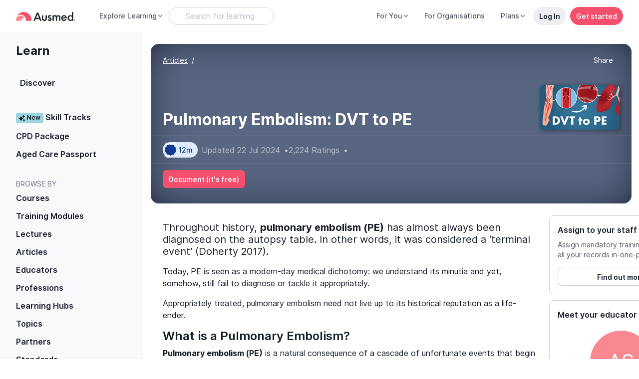

--- FILE ---
content_type: text/javascript; charset=utf-8
request_url: https://www.ausmed.com/chunk-BL2STXHN.js
body_size: 46713
content:
import{b as Xo}from"./chunk-XZCJ5QBQ.js";import{a as oa,b as aa}from"./chunk-B2DUMGB4.js";import{a as ta,b as ia}from"./chunk-CVROGMEA.js";import{a as Zo}from"./chunk-HSOS4TWL.js";import{a as Yo}from"./chunk-WGBQDEDB.js";import{a as na,b as ra}from"./chunk-3B2XOTZK.js";import{c as dn,e as ea,g as pn}from"./chunk-ZETNEJKU.js";import{b as mn,c as un}from"./chunk-YM6G4TLM.js";import{a as Ko}from"./chunk-DBERDUDQ.js";import{a as Qo}from"./chunk-RN2BHEG7.js";import{a as ut}from"./chunk-IJ7GKTKW.js";import{a as Ho,b as qo}from"./chunk-I7GGKRW4.js";import{a as Jo}from"./chunk-3QV7CHZD.js";import{a as ln}from"./chunk-SYAWYV2V.js";import{a as sn}from"./chunk-E45F6RZM.js";import{a as cn}from"./chunk-6MWOZTCP.js";import{b as zo}from"./chunk-GRWNOLXV.js";import{a as Qn,c as $o,d as Wo,e as Go}from"./chunk-7JOMTCYM.js";import{a as Bo}from"./chunk-K242CYWQ.js";import{a as Ro}from"./chunk-LNEDCTEN.js";import{a as rt}from"./chunk-XMLIIVK6.js";import{a as st}from"./chunk-WDQCDUER.js";import{a as mt,b as Uo}from"./chunk-L67DM5RH.js";import{a as No}from"./chunk-XRJ2L4TG.js";import{a as on,c as an}from"./chunk-E7FBQUKS.js";import{a as rn}from"./chunk-KUZM5CJ4.js";import{a as qt}from"./chunk-FJQPIETB.js";import{b as Fo}from"./chunk-ISDVYUHE.js";import{a as Vo}from"./chunk-L5USMW7B.js";import{a as nn}from"./chunk-KJQQ3WWT.js";import{a as at}from"./chunk-N6ZATW36.js";import{a as tn}from"./chunk-LGAMZWY2.js";import{a as Oo}from"./chunk-ZFJAYPDS.js";import{a as lt,c as ct}from"./chunk-AS4PJA6B.js";import{a as jo}from"./chunk-GDHIUAHK.js";import{b as en}from"./chunk-DDBLDNLS.js";import{a as Rr}from"./chunk-2BZM6PQI.js";import{a as eo}from"./chunk-AF5WSHDE.js";import{b as Fi,c as to}from"./chunk-TI56L5PW.js";import{d as Oi}from"./chunk-X46GYECQ.js";import{a as Ai}from"./chunk-MQM5M4D3.js";import{a as Ei,b as Mi}from"./chunk-SCX2Q5R3.js";import{g as Xi}from"./chunk-322SKU3J.js";import{a as Ao,b as Mo}from"./chunk-C3KCA5NH.js";import{a as Ui}from"./chunk-TMEL2Y3L.js";import{c as ko,d as Ki}from"./chunk-XY7RZIAK.js";import{C as To,H as Po,K as wo,La as Zi,c as Pi,f as wi,g as Li,m as Vi,r as Qi}from"./chunk-PMYFDY5E.js";import{d as Lo}from"./chunk-JUQTCZQH.js";import{b as vo,c as Co,n as Yi}from"./chunk-U6W2JXBS.js";import{a as Hi}from"./chunk-BVQN4ZCA.js";import{B as Ji,C as So,D as Ht,G as Io,K as Do,g as ro,j as be,k as so,l as lo,p as qi,q as ot,r as xo,t as bo,z as yo}from"./chunk-CIKSE553.js";import{b as oo,d as ao}from"./chunk-JLIEQ3JT.js";import{b as Eo}from"./chunk-EDG2HDPZ.js";import{g as Jn,l as _o}from"./chunk-H3HQLG55.js";import{a as Ga}from"./chunk-AW6OBYS6.js";import{c as Ri}from"./chunk-TVOWSY6J.js";import{i as Xr}from"./chunk-NU6SXBW7.js";import{a as zr,b as $r}from"./chunk-M5BOSGNT.js";import{a as nt}from"./chunk-G5CSKBRC.js";import{a as ji,b as Ni,c as io,d as no}from"./chunk-TVVDBCYQ.js";import{a as et}from"./chunk-WE3SJVCJ.js";import{g as Qr}from"./chunk-3RSBXWB5.js";import{g as Wi}from"./chunk-EWKEE6X5.js";import{a as Ti}from"./chunk-LCV2VYSN.js";import{B as Hr,C as qn,D as qr,E as Jr,h as Hn,s as Xe,u as Pe,v as Di,w as ki,z as Gr}from"./chunk-HY5UOKEU.js";import{a as Ze,j as Wr,k as Ii}from"./chunk-G6PEVMPM.js";import{c as Te,e as Gn}from"./chunk-GZJBP6ZH.js";import{o as uo,p as po,q as go}from"./chunk-ZQBPVPE2.js";import{a as we,b as Re}from"./chunk-4ZTBEOJY.js";import{a as Bi,b as zi}from"./chunk-C3LYFLD5.js";import{a as Y}from"./chunk-KTSLTOON.js";import{a as J}from"./chunk-NCWURIO4.js";import{a as co}from"./chunk-PUU2AF3G.js";import{a as jr,aa as Br,o as Ur}from"./chunk-B7WVVF65.js";import{a as yi,c as Si}from"./chunk-AELHKJU5.js";import{a as Vr}from"./chunk-DXOA723J.js";import{a as Gi}from"./chunk-7BKY7IB7.js";import{a as it}from"./chunk-7AD3CV3S.js";import{a as mo}from"./chunk-3EMYPZBH.js";import{c as Yr}from"./chunk-PKVAH7E6.js";import{a as ho}from"./chunk-Z7K4ZWC4.js";import{a as bi}from"./chunk-LZGFNE7U.js";import{a as Fr}from"./chunk-L3IV22PE.js";import{e as fo}from"./chunk-YOGRZDGU.js";import{D as Ci,L as xi,M as xe,g as ke,h as vi,r as Gt}from"./chunk-NSUOBSG6.js";import{a as Nr}from"./chunk-BES34IE7.js";import{a as N}from"./chunk-Q4ISS6UY.js";import{a as Wt,b as Mr}from"./chunk-UIIZQ7S6.js";import{f as Ye,h as X,i as ve,n as Lr}from"./chunk-N2XRDACT.js";import{c as Qe,d as Ke,e as gi}from"./chunk-EDCRDT3N.js";import{c as Ce}from"./chunk-5RO7UAOD.js";import{a as Or}from"./chunk-CWXVR7AQ.js";import{a as $t}from"./chunk-LGN4Y2F5.js";import{P as fi,Q as hi,R as le}from"./chunk-HOZOYELS.js";import{e as F}from"./chunk-ZHMS6F2N.js";import{a as ue}from"./chunk-KAGZHLXP.js";import{e as wr}from"./chunk-ARWRHMFE.js";import{a as tt}from"./chunk-2YVOXFVL.js";import{b as $i}from"./chunk-JINNWOMM.js";import{a as Zr}from"./chunk-OYVVZS2C.js";import{b as Kr}from"./chunk-6Z7AUMZD.js";import{G as Er,V as Ar,_ as te,t as _i}from"./chunk-KNFI4AUL.js";import{A as ui,D as De,G as di,H as se,K as _e,L as pi,m as Ae,n as V,o as L,p as Dr,q as kr,r as Tr,w as Je,y as Pr}from"./chunk-Z64W3SKD.js";import{$ as mr,$a as ri,$c as xr,Ab as q,Ac as C,B as x,Bc as vr,Ca as Wn,Cc as k,Cd as ae,F as pe,G as A,Gb as r,H as z,Ic as _,Jc as m,Kc as qe,La as ge,Lb as pr,Lc as re,Ma as S,Mb as g,Mc as Cr,N as lr,Na as I,P as Yt,Qc as si,R as Zt,Rc as li,Sa as K,Sc as ci,T as Ge,Tb as T,Ub as ne,V as cr,Vb as gr,Vc as oe,Wa as dr,Xa as ni,Xb as Ie,Yc as c,Z as Se,Zb as p,Zc as E,_c as D,ba as Xt,bd as br,e as ar,ec as Le,fc as Ee,gb as He,h as sr,ha as ei,hc as fr,jb as oi,jc as a,kc as hr,kd as yr,lc as _r,ld as O,ma as ti,md as fe,na as ii,nd as Sr,oc as ai,od as Ir,p as ce,qa as w,qd as h,ra as me,rc as zt,rd as b,sa as R,sd as G,td as mi,vd as he,wc as s,xa as ur,xc as o,ya as ie,yc as u,zb as W,zc as v}from"./chunk-3EHLUWVV.js";import{a as Q,b as Z,g as $n}from"./chunk-RGAUAWUM.js";var Kn;function Yn(t,i){return Kn?Promise.resolve():(Kn=!0,import("./chunk-H2YU2IE6.js").then(({SkillTracksEnrolModalComponent:e})=>{let n=t.get(le);return pe(n.open(e,{width:"85%",disableClose:!0,panelClass:"ui-modal-2-overlay",data:i,autoFocus:!1}).afterClosed())}).finally(()=>{Kn=!1}))}var Zn;function sa(t,i){return Zn?Promise.resolve():(Zn=!0,import("./chunk-GDYR6JQH.js").then(({SkillTracksUnenrolModalComponent:e})=>{let l=t.get(le).open(e,{width:"85%",disableClose:!0,panelClass:"ui-modal-2-overlay",data:i,autoFocus:!1}).afterClosed();return pe(l)}).finally(()=>{Zn=!1}))}var ga=$n(Ga());var la=[{question:"What is an Ausmed Skill Track?",answer:"An Ausmed Skill Track is a comprehensive learning path designed to teach and assess you on your knowledge and skills in a specific subject. Skill Tracks include a final Capstone Assessment to validate your learning and ensure practical application of your knowledge."},{question:"Why should I complete the Wound Fundamentals Skill Track?",answer:'<i>Wound Fundamentals</i> is developed by Ausmed\u2019s education team in collaboration with <a href="https://woundsaustralia.org/" target="_blank">Wounds Australia</a>, the leading authority on wound management in Australia. It is the only online wound course endorsed by Wounds Australia.<br/> <br/>The Skill Track equips you with essential best-practice knowledge and skills to confidently manage the care of patients with wounds. Whether you\u2019re building new competencies or strengthening your foundational understanding, <i>Wound Fundamentals</i> supports your professional development while validating your expertise through a Capstone Assessment. Additionally, it is the only pathway to earning a certification in wound care fundamentals that is fully endorsed by Wounds Australia.'},{question:"What do I need to do to complete the Skill Track?",answer:'In order to receive an endorsed Certificate of Accomplishment from Ausmed and Wounds Australia, you will need to meet the following requirements:<br> <ol><li><b>Complete all learning in the Skill Track: </b>Watch the entirety of each video course in the Skill Track and correctly answer all formative test-your-learning questions after each course unit. There is no limit on the number of attempts at the test-your-learning questions.</li><li><b>Pass the Capstone Assessment: </b>Enrol in the <i>Wound Fundamentals</i> Capstone Assessment, which is hosted by the online exam platform, <a href="https://synap.ac/" target="_blank">Synap</a>. Successfully complete the assessment and achieve a passing score of 70% within 30 days of enrolment. You will be allowed 1 reattempt per enrolment.</li></ol>'},{question:"How long will it take to complete?",answer:"This Skill Track includes approximately 6 hours of content, including: <br/> <ul><li><b>Featured Content - 4 hours (approx.): </b>This Skill Track features three Ausmed Courses that make up the main learning materials of this Skill Track. These courses are self-paced and can be undertaken over as many sessions as needed to fit your schedule.</li><li><b>Study Guide - 1 hour (recommended minimum): </b>Reviewing the Study Guide is optional but recommended. You should dedicate at least 60 minutes to reviewing the featured content and practice questions to help prepare you for the Capstone Assessment.</li><li><b>Capstone Assessment - 1 hour (approx.): </b>The Capstone Assessment for this Skill Track on average takes between 60 to 90 minutes to complete depending on the learner. The assessment is not timed so you may complete it at your own pace. However, it must be completed within 30 days of enrolment.</li></ul>"}];var Ha=()=>[L,ve,import("./chunk-D2F4YH7J.js").then(t=>t.UICertificateBadgeComponent),import("./chunk-IUA2AAM3.js").then(t=>t.UIStreamlineIconComponent),import("./chunk-MCE6ILOA.js").then(t=>t.UISpinnerButtonComponent),we,V,Ae,import("./chunk-BQTP2PGQ.js").then(t=>t.MnResourceCardImgLeftComponent),zr,import("./chunk-KSV6BRYY.js").then(t=>t.CpdBadgeComponent),import("./chunk-LTLFSUMZ.js").then(t=>t.UIFoldableTextComponent),import("./chunk-ZF3VTOSF.js").then(t=>t.UIProgressBarComponent),import("./chunk-VT4Q6V5P.js").then(t=>t.UIAvatarComponent),import("./chunk-V47TSM62.js").then(t=>t.CpdTimePipe),J],qa=(t,i)=>[t,i],Ja=()=>({position:"relative","bottom.px":1}),Qa=t=>({"resource-counter-completed":t});function Ka(t,i){t&1&&(s(0,"div",24)(1,"ui-certificate-badge",25)(2,"div",26),u(3,"ui-streamline-icon",27),s(4,"div",28),c(5,"Certification available"),o()()()()),t&2&&(r(3),a("svgStyle",O(1,Ja)))}function Ya(t,i){t&1&&(s(0,"ui-certificate-badge",25)(1,"div",26)(2,"div",28),c(3,"In Progress"),o()()())}function Za(t,i){t&1&&(s(0,"ui-certificate-badge",31)(1,"div",26)(2,"div",28),c(3,"Completed"),o()()())}function Xa(t,i){if(t&1&&(s(0,"div"),p(1,Ya,4,0,"ui-certificate-badge",29)(2,Za,4,0,"ui-certificate-badge",30),o()),t&2){let e=m(4);r(),a("ngIf",e.certStatus.certGainStatus==="in-progress"),r(),a("ngIf",e.certStatus.certGainStatus==="valid")}}function es(t,i){t&1&&(s(0,"div",24),p(1,Xa,3,2,"div",12),o()),t&2&&(r(),a("ngIf",!0))}function ts(t,i){if(t&1&&(s(0,"div",19)(1,"div",20),u(2,"img",21),c(3),o(),s(4,"h1",22),c(5),o(),p(6,Ka,6,2,"div",23)(7,es,2,1,"div",23),o()),t&2){let e=m(2);r(3),D(" ","SKILL TRACK"," "),r(2),D(" ",e.skillTrack.title," "),r(),a("ngIf",e.isWoundFundamentals),r(),a("ngIf",!e.isWoundFundamentals&&(e.certStatus==null?null:e.certStatus.provideCert))}}function is(t,i){if(t&1&&(s(0,"span"),c(1),o()),t&2){let e=m(2);r(),D("",e.displayResources.length," resources")}}function ns(t,i){if(t&1&&(v(0),s(1,"span",32),c(2,"\u2022"),o(),s(3,"span"),c(4),h(5,"cpdTime"),o(),C()),t&2){let e=m(2);r(4),E(e.isWoundFundamentals?"6h 0m":b(5,1,e.skillTrack.min))}}function rs(t,i){t&1&&(v(0),s(1,"span",32),c(2,"\u2022"),o(),s(3,"span"),c(4,"Capstone Assessment"),o(),C())}function os(t,i){if(t&1&&(v(0),s(1,"span",32),c(2,"\u2022"),o(),s(3,"span"),c(4),o(),C()),t&2){let e=m(2);r(4),D("",e.learnerCount," learners")}}function as(t,i){if(t&1){let e=k();s(0,"button",33),_("click",function(){S(e);let l=m(2);return I(l.btnLanding())}),c(1," Create an account "),o()}}function ss(t,i){if(t&1){let e=k();s(0,"button",33),_("click",function(){S(e);let l=m(3);return I(l.enrol())}),c(1,"Enrol in this Skill Track"),o()}}function ls(t,i){if(t&1){let e=k();s(0,"button",33),_("click",function(){S(e);let l=m(3);return I(l.switchSkillTrack())}),c(1," Switch Skill Track "),o()}}function cs(t,i){if(t&1&&(s(0,"div"),p(1,ss,2,0,"button",14)(2,ls,2,0,"button",14),o()),t&2){let e=m(2);r(),a("ngIf",!e.otherSkillTrackProgressWrap),r(),a("ngIf",e.otherSkillTrackProgressWrap)}}function ms(t,i){if(t&1){let e=k();s(0,"div",34)(1,"button",33),_("click",function(l){S(e);let d=m(2);return I(d.continueLearn(l))}),c(2),o(),s(3,"button",35),_("click",function(){S(e);let l=m(2);return I(l.unenrol())}),c(4,"Unenrol"),o()()}if(t&2){let e=m(2);r(2),D(" ",e.skillTrackProgress.progress!=null&&e.skillTrackProgress.progress.length?"Keep":"Start"," making progress ")}}function us(t,i){if(t&1&&(s(0,"div")(1,"ui-spinner-button",36),c(2,"Download certificate"),o()()),t&2){let e=m(2);r(),a("clickFn",e.openCert)}}function ds(t,i){if(t&1){let e=k();s(0,"div")(1,"button",37),_("click",function(){S(e);let l=m(2);return I(l.openStudyGuide())}),u(2,"ui-streamline-icon",38),c(3," Download Study Guide "),o()()}}function ps(t,i){if(t&1&&u(0,"img",39),t&2){let e=m(2);a("lazyLoad",e.skillTrackThumbnail)("alt","skill track thumbnail")}}function gs(t,i){t&1&&(s(0,"div",47)(1,"h3",48),c(2,"Who it's for:"),o(),s(3,"p",49),c(4,"This Skill Track is primarily intended for nurses and other healthcare professionals caring for patients with wounds in their practice and would benefit from an improved understanding of best-practice wound management."),o()())}function fs(t,i){if(t&1&&u(0,"ui-progress",56),t&2){let e=m(2).$implicit;a("value",e.progress)("min",0)("max",100)}}function hs(t,i){if(t&1&&(s(0,"mn-resource-card-img-left",54),p(1,fs,1,3,"ui-progress",55),o()),t&2){let e=m().$implicit,n=m(3);a("resource",e)("displayAction",!0)("actionText",n.lrnProgressWrapDict&&n.lrnProgressWrapDict[e.resourceID]?"Continue":"Start")("actionClickFn",n.continueLearn)("cardClickType","normal")("hideImage",!0)("viewContext","details - skill tracks"),r(),a("ngIf",e.progress)}}function _s(t,i){t&1&&(s(0,"span",60),c(1,"Completed"),o())}function vs(t,i){if(t&1&&u(0,"ui-progress",61),t&2){let e=m(2).$implicit;a("value",e.progress)("min",0)("max",100)}}function Cs(t,i){if(t&1&&(s(0,"mn-resource-card-img-left",57),p(1,_s,2,0,"span",58)(2,vs,1,3,"ui-progress",59),o()),t&2){let e=m().$implicit;a("resource",e)("displayAction",!1)("cardClickType","normal")("hideImage",!0)("viewContext","details - skill tracks"),r(),a("ngIf",e.completed),r(),a("ngIf",!e.completed&&e.progress)}}function xs(t,i){if(t&1&&u(0,"mn-resource-card-img-left",54),t&2){let e=m(),n=e.$implicit,l=e.index,d=m(3);a("resource",n)("displayAction",!l)("actionText","Start")("actionClickFn",d.btnLanding)("cardClickType","normal")("hideImage",!0)("viewContext","details - skill tracks")}}function bs(t,i){if(t&1&&(s(0,"li",50)(1,"div",51),c(2),o(),p(3,hs,2,8,"mn-resource-card-img-left",52)(4,Cs,3,7,"mn-resource-card-img-left",53)(5,xs,1,7,"mn-resource-card-img-left",52),o()),t&2){let e=i.$implicit,n=i.index,l=m(3);r(),a("ngClass",fe(5,Qa,e.completed)),r(),D(" ",n+1," "),r(),a("ngIf",l.isAuth&&(l.firstIncomplete==null?null:l.firstIncomplete.resourceID)===e.resourceID),r(),a("ngIf",l.isAuth&&(l.firstIncomplete==null?null:l.firstIncomplete.resourceID)!==e.resourceID),r(),a("ngIf",!l.isAuth)}}function ys(t,i){if(t&1){let e=k();s(0,"button",90),_("click",function(){S(e);let l=m(4);return I(l.openStudyGuide())}),s(1,"i"),c(2,"Wound Fundamentals"),o(),c(3," Study Guide"),o()}}function Ss(t,i){t&1&&(s(0,"span")(1,"i"),c(2,"Wound Fundamentals"),o(),c(3," Study Guide"),o())}function Is(t,i){if(t&1){let e=k();s(0,"button",91),_("click",function(){S(e);let l=m(4);return I(l.isCapstoneAssessmentCollapsed=!0)}),u(1,"ui-streamline-icon",92),o()}}function Ds(t,i){if(t&1){let e=k();s(0,"button",91),_("click",function(){S(e);let l=m(4);return I(l.isCapstoneAssessmentCollapsed=!1)}),u(1,"ui-streamline-icon",93),o()}}function ks(t,i){t&1&&(s(0,"div")(1,"p",94),c(2,"The Capstone Assessment is a comprehensive evaluation designed to test your understanding of the material covered in the Skill Track and is a mandatory step to receive your Certificate of Accomplishment. It validates the knowledge and skills you\u2019ve gained, ensuring you\u2019re ready to apply them in practice."),o(),s(3,"ul",95)(4,"li"),c(5,"Features 60 questions, divided into 9 sections aligned with the learning outcomes of the Skill Track."),o(),s(6,"li"),c(7,"Average time to complete is between 60 to 90 minutes depending on the learner."),o()(),s(8,"p",96),c(9,"The Capstone Assessment is delivered via Synap, an online assessment platform. To access it, you\u2019ll receive an email invitation from no-reply@synap.ac within 1\u20132 business days after completing all learning content on Ausmed."),o()())}function Ts(t,i){if(t&1&&(s(0,"div",97)(1,"div",98),c(2),o(),s(3,"p",99),c(4),o()()),t&2){let e=i.$implicit,n=i.index;r(),a("ngClass","point-"+n%3),r(),E(n+1),r(2),E(e)}}function Ps(t,i){if(t&1){let e=k();s(0,"button",100),_("click",function(){S(e);let l=m(4);return I(l.isWoundIntroCollapsed=!0)}),c(1,"View less "),u(2,"ui-streamline-icon",101),o()}}function ws(t,i){if(t&1){let e=k();s(0,"button",100),_("click",function(){S(e);let l=m(4);return I(l.isWoundIntroCollapsed=!1)}),c(1,"View more "),u(2,"ui-streamline-icon",102),o()}}function Rs(t,i){if(t&1&&(s(0,"div"),u(1,"ui-foldable-text",103),o()),t&2){let e=i.$implicit;r(),a("text",e)("textColor","text-neutral-900")}}function Ls(t,i){if(t&1&&(v(0),s(1,"div",62)(2,"p",63),c(3,"Review the Study Guide "),o(),s(4,"p",64),c(5," Ensure you\u2019re prepared for the Capstone Assessment by reviewing the "),p(6,ys,4,0,"button",65)(7,Ss,4,0,"span",12),c(8,". "),o()(),s(9,"div",66)(10,"div",67)(11,"div",68)(12,"div")(13,"p",69),c(14,"ASSESSMENT"),o(),s(15,"p",70)(16,"span",71),c(17,"Wound Fundamentals Capstone Assessment"),o(),s(18,"span",72),c(19,"Included with subscription"),o()()(),p(20,Is,2,0,"button",73)(21,Ds,2,0,"button",73),o(),p(22,ks,10,0,"div",12),s(23,"div",74),u(24,"cpd-badge",75),s(25,"span",76),c(26,"1h - 1.5h"),o()()(),s(27,"div",77),c(28," All resources must be completed before attempting the Capstone Assessment. "),o()(),s(29,"div",78),u(30,"img",79),s(31,"div")(32,"div",80),c(33,"Earn your Certificate of Accomplishment"),o(),s(34,"div",81),c(35,"Complete all resources and pass the Capstone Assessment to earn your Ausmed and Wounds Australia endorsed Certificate of Accomplishment."),o()()(),s(36,"div",82)(37,"h3",48),c(38,"What you\u2019ll learn:"),o(),s(39,"p"),c(40,"This Skill Track has nine intended learning outcomes. Upon successful completion of the "),s(41,"i"),c(42,"Wound Fundamentals"),o(),c(43," Skill Track, learners will be able to:"),o(),s(44,"div",83),p(45,Ts,5,3,"div",84),o()(),p(46,Ps,3,0,"button",85)(47,ws,3,0,"button",85),v(48),s(49,"h2",86),c(50,"FAQs"),o(),p(51,Rs,2,2,"div",87),s(52,"p",88),c(53,"Need more information? "),s(54,"a",89),c(55,"View the full list of FAQs"),o()(),C()()),t&2){let e=m(3);r(6),a("ngIf",e.accessDict.learningPro),r(),a("ngIf",!e.accessDict.learningPro),r(13),a("ngIf",!e.isCapstoneAssessmentCollapsed),r(),a("ngIf",e.isCapstoneAssessmentCollapsed),r(),a("ngIf",!e.isCapstoneAssessmentCollapsed),r(2),a("hideMin",1),r(12),_r("wound-care-intro__collapsed",e.isWoundIntroCollapsed),r(9),a("ngForOf",e.woundIntroPoints),r(),a("ngIf",!e.isWoundIntroCollapsed),r(),a("ngIf",e.isWoundIntroCollapsed),r(4),a("ngForOf",e.WOUND_CARE_FAQS),r(3),a("href","https://learnersupport.ausmed.com.au/support/learning#skill-tracks",q)}}function Es(t,i){if(t&1&&(s(0,"div",104)(1,"div",105),c(2,"Progress"),o(),u(3,"ui-progress-bar",106),o()),t&2){let e=m(3);r(3),a("progressBarInfo",e.progressBarInputs.progressBarInfo)("total",e.progressBarInputs.total)("progressBarBgColor",e.progressBarInputs.progressBarBgColor)("pos","start")}}function As(t,i){t&1&&(v(0),s(1,"div",107)(2,"div"),u(3,"img",108),o(),s(4,"div",109),c(5," Endorsed and designed in partnership with "),s(6,"a",110),c(7,"Wounds Australia"),o()()(),C())}function Ms(t,i){if(t&1&&(u(0,"img",114),h(1,"toAusmedCDN")),t&2){let e=i.$implicit;a("lazyLoad",b(1,1,e))}}function Os(t,i){if(t&1&&(s(0,"div")(1,"a",115),c(2,"Learn more"),o()()),t&2){let e=i.$implicit;r(),a("href",e,q)}}function Fs(t,i){if(t&1&&(s(0,"div",112)(1,"div"),p(2,Ms,2,3,"img",113),o(),s(3,"div",109),c(4),o(),p(5,Os,3,1,"div",12),o()),t&2){let e=i.$implicit;r(2),a("ngIf",e==null||e.provider==null?null:e.provider.logoURL),r(2),D(" ",e.name," "),r(),a("ngIf",e==null||e.provider==null?null:e.provider.website)}}function js(t,i){if(t&1&&(v(0),p(1,Fs,6,3,"div",111),C()),t&2){let e=m(3);r(),a("ngForOf",e.qualifications)}}function Ns(t,i){if(t&1&&(s(0,"div",124),c(1),o()),t&2){let e=m().$implicit;r(),D(" ",e.contactDetail.position," ")}}function Vs(t,i){if(t&1&&(s(0,"div",48)(1,"div",118)(2,"a",119),u(3,"ui-avatar",120),h(4,"toAusmedCDN"),o(),s(5,"div",121)(6,"a",122),c(7),o(),p(8,Ns,2,1,"div",123),o()()()),t&2){let e=i.$implicit;r(2),a("routerLink","/learn/educator/"+e.alias),r(),a("firstName",e.firstName)("lastName",e.lastName)("avatarID",e.educatorID)("avatarImg",e.contactDetail!=null&&e.contactDetail.photoURL?b(4,10,e.contactDetail.photoURL):"")("size","sm")("alt","educator profile image"),r(3),a("routerLink","/learn/educator/"+e.alias),r(),D(" ",e.firstName+" "+e.lastName," "),r(),a("ngIf",e.contactDetail==null?null:e.contactDetail.position)}}function Us(t,i){if(t&1&&(s(0,"div",104)(1,"div",116),c(2,"Meet your educator"),o(),p(3,Vs,9,12,"div",117),o()),t&2){let e=m(3);r(3),a("ngForOf",e.educatorModels)}}function Bs(t,i){if(t&1&&(s(0,"div",48)(1,"div",118)(2,"a",119),u(3,"ui-avatar",120),h(4,"toAusmedCDN"),o(),s(5,"div",121)(6,"a",122),c(7),o()()()()),t&2){let e=i.$implicit;r(2),a("routerLink","/learn/educator/"+e.alias),r(),a("firstName",e.firstName)("lastName",e.lastName)("avatarID",e.educatorID)("avatarImg",e.contactDetail!=null&&e.contactDetail.photoURL?b(4,9,e.contactDetail.photoURL):"")("size","sm")("alt","educator profile image"),r(3),a("routerLink","/learn/educator/"+e.alias),r(),D(" ",e.firstName+" "+e.lastName," ")}}function zs(t,i){if(t&1&&(s(0,"div",104)(1,"div",116),c(2,"Peer reviewed by"),o(),p(3,Bs,8,11,"div",117),o()),t&2){let e=m(3);r(3),a("ngForOf",e.woundCarePeerReviewerModels)}}function $s(t,i){if(t&1&&(s(0,"div")(1,"ui-spinner-button",127),u(2,"ui-streamline-icon",38),c(3," Download certificate "),o()()),t&2){let e=m(4);r(),a("clickFn",e.openCert)}}function Ws(t,i){if(t&1&&(s(0,"div",104),u(1,"img",125),s(2,"div",80),c(3,"Certificate of completion"),o(),s(4,"div",126),c(5,"Gain a certificate to acknowledge your completion of this Skill Track."),o(),p(6,$s,4,1,"div",12),o()),t&2){let e=m(3);r(6),a("ngIf",e.certStatus.certGainStatus==="valid")}}function Gs(t,i){t&1&&(s(0,"div",128),u(1,"img",129)(2,"img",130),s(3,"div")(4,"div",131),c(5,"Certificate of Accomplishment"),o(),s(6,"div",126),c(7,"Showcase your expertise and set yourself apart with the "),s(8,"i"),c(9,"Wound Fundamentals"),o(),c(10," Certificate of Accomplishment!"),o()()())}function Hs(t,i){if(t&1){let e=k();s(0,"div",104)(1,"div",131),c(2,"Study Guide"),o(),s(3,"div",126),c(4,"Prepare for the Capstone Assessment with the "),s(5,"i"),c(6,"Wound Fundamentals"),o(),c(7," Study Guide. It covers key concepts and learning outcomes to help you feel confident and ready "),o(),s(8,"button",132),_("click",function(){S(e);let l=m(3);return I(l.openStudyGuide())}),u(9,"ui-streamline-icon",38),c(10," Download Study Guide "),o()()}}function qs(t,i){if(t&1&&(s(0,"div",40)(1,"div"),p(2,gs,5,0,"div",41),s(3,"ul",42),p(4,bs,6,7,"li",43),o(),p(5,Ls,56,13,"ng-container",12),o(),s(6,"div",44),p(7,Es,4,4,"div",45)(8,As,8,0,"ng-container",12)(9,js,2,1,"ng-container",12)(10,Us,4,1,"div",45)(11,zs,4,1,"div",45)(12,Ws,7,1,"div",45)(13,Gs,11,0,"div",46)(14,Hs,11,0,"div",45),o()()),t&2){let e=m(2);r(2),a("ngIf",e.isWoundFundamentals),r(2),a("ngForOf",e.displayResources),r(),a("ngIf",e.isWoundFundamentals),r(2),a("ngIf",e.progressBarInputs),r(),a("ngIf",e.isWoundFundamentals),r(),a("ngIf",e.qualifications&&e.qualifications.length>0),r(),a("ngIf",e.educatorModels==null?null:e.educatorModels.length),r(),a("ngIf",e.isWoundFundamentals),r(),a("ngIf",!e.isWoundFundamentals&&(e.certStatus==null?null:e.certStatus.provideCert)),r(),a("ngIf",e.isWoundFundamentals),r(),a("ngIf",e.isWoundFundamentals&&e.accessDict.learningPro)}}function Js(t,i){if(t&1&&(s(0,"div",2)(1,"div",3)(2,"nav",4)(3,"ol",5)(4,"li",6)(5,"a",7),c(6,"Skill Tracks"),o()(),u(7,"li",6),o()(),s(8,"div",8)(9,"div",9),p(10,ts,8,4,"div",10),s(11,"div",11),p(12,is,2,1,"span",12)(13,ns,6,3,"ng-container",12)(14,rs,5,0,"ng-container",12)(15,os,5,1,"ng-container",12),o(),s(16,"div",13),c(17),o(),s(18,"div"),p(19,as,2,0,"button",14)(20,cs,3,2,"div",12)(21,ms,5,1,"div",15)(22,us,3,1,"div",12)(23,ds,4,0,"div",12),o()(),s(24,"div",16),p(25,ps,1,2,"img",17),o()()()(),p(26,qs,15,11,"div",18)),t&2){let e=m();r(5),a("routerLink",e.LEARN_SKILL_TRACK_PATH),r(5),a("ngIf",e.skillTrack),r(2),a("ngIf",e.displayResources==null?null:e.displayResources.length),r(),a("ngIf",e.skillTrack==null?null:e.skillTrack.min),r(),a("ngIf",e.isWoundFundamentals),r(),a("ngIf",e.learnerCount>=50),r(2),D(" ",e.skillTrack==null?null:e.skillTrack.skillTrackDetail.overview," "),r(2),a("ngIf",!e.isAuth&&(e.displayResources==null?null:e.displayResources.length)),r(),a("ngIf",(e.displayResources==null?null:e.displayResources.length)&&e.isAuth&&!e.skillTrackProgress),r(),a("ngIf",e.skillTrackProgress==null?null:e.skillTrackProgress.fn_continue),r(),a("ngIf",(e.skillTrackProgress==null?null:e.skillTrackProgress.fn_finished)&&!e.isWoundFundamentals),r(),a("ngIf",(e.skillTrackProgress==null?null:e.skillTrackProgress.fn_finished)&&e.isWoundFundamentals),r(2),a("ngIf",e.skillTrackThumbnail),r(),a("ngIf",e.displayResources==null?null:e.displayResources.length)}}function Qs(t,i){t&1&&(s(0,"div",133),u(1,"ui-spinner",134),o())}var Ks="d88af11b-d8a8-4b86-b0fc-4014f46d7799",dt=class dt extends nt(){constructor(e,n,l,d,f,P,y,H,de,M,ee,B,Un,ye,Bn){super(Bn);this.learningSkillTrackService=e;this.learningTrackProgressService=n;this.learningProgressService=l;this.learningService=d;this.cd=f;this.platformId=P;this.auth=y;this.router=H;this.route=de;this.subscriptionService=M;this.metaService=ee;this.titleService=B;this.objectParamsService=Un;this.analytics=ye;this.injector=Bn;this.LEARN_SKILL_TRACK_PATH=Qn;this.woundCareEducatorModels=[{alias:"sue-templeton",educatorID:"0bb620b0-5935-42d2-87fe-6362e637a7c8",firstName:"Sue",lastName:"Templeton",contactDetail:{photoURL:"https://ausmed-images.s3.amazonaws.com/ausmed.com/ausmed-educator/templeton-sue.jpg?stamp=1709182818883"}},{alias:"ausmed-editorial-team",educatorID:"19d618b9-9e1b-421d-9b09-7ad56a48ba40",firstName:"Ausmed",lastName:"",contactDetail:{photoURL:"https://ausmed-images.s3.amazonaws.com/ausmed.com/ausmed-educator/Ausmed-logo-square.jpg?stamp=1690771155383"}}];this.woundCarePeerReviewerModels=[{alias:"wounds-australia",educatorID:"73dd3d48-58f9-4a53-bd53-5e45445bccea",firstName:"Wounds",lastName:"Australia",contactDetail:{photoURL:"https://d143yjlan9t40t.cloudfront.net/ausmed-educator/wounds-australia2.jpg?stamp=1738890613695"}},{alias:"karen-wendland",educatorID:"75db602c-c0f1-4031-ab8f-7b1768387d4a",firstName:"Karen",lastName:"Wendland",contactDetail:{photoURL:"https://d143yjlan9t40t.cloudfront.net/ausmed-educator/wendland-karen.jpg?stamp=1712705958906"}}];this.loaded=!1;this.isWoundFundamentals=!1;this.isWoundIntroCollapsed=!0;this.isCapstoneAssessmentCollapsed=!0;this.WOUND_CARE_FAQS=la;this.woundIntroPoints=["Apply a holistic approach to wound management that demonstrates clear recognition of how key factors relating to the person, their wound and the environment directly influence healing trajectory and outcomes.","Demonstrate the ability to accurately assess and describe wound characteristics such as size, depth, tissue types, exudate and surrounding skin according to best practice.","Communicate findings from wound assessments and routine wound management practices clearly, comprehensively and accurately.","Understand and apply the principles of aseptic technique when cleansing and debriding wounds.","Understand and select various wound cleansing agents and techniques according to the specific needs of the person, their wound and the environment.","Recognise the importance and relevance of simple wound debridement within a nursing scope of practice in order to confidently select and perform appropriate debridement techniques accordingly.","Select appropriate wound dressings and products based on wound aetiology and characteristics, product specifications, the person and their healing objective.","Increase confidence in evaluating the effectiveness of a dressing regimen and making informed decisions about whether or not changes are necessary in order to achieve optimal outcomes.","Evaluate wound healing trajectory and progress against a patient\u2019s goals of care."];this.continueLearn=e=>{Ao(this.injector,this.firstIncompleteQuickStartProps,e)};this.btnLanding=()=>{if(this.isAuth||!this.skillTrack||!this.displayResources?.length)return;let e={trackResource:this.skillTrack,context:"details - skill tracks"};zo(this.injector,e),this.router.navigate(["/button/landing"])};this.openCert=()=>(this.analytics.track("L-certificate-downloaded",{context:"resource details",resource:this.segmentRes,resourceType:this.segmentRes.type,id:this.segmentRes.id,title:this.segmentRes.title,doi:this.segmentRes.DOI,coverImageUrl:this.segmentRes.coverImageUrl,duration:this.segmentRes.duration,provider:this.segmentRes.provider}),un(this.injector,this.skillTrack,this.skillTrackProgress));this.isBrowser=_e(this.platformId)}ngOnInit(){let e=this.auth.isAuthenticated$.pipe(R(n=>{this.isAuth=n}));this.route.params.pipe(w(n=>{if(this.loaded=!1,n.alias){let l=this.learningSkillTrackService.skillTrackFetcher.fetchByAliasOrID(n.alias).pipe(Vr(),w(d=>{if(d?.skillTrackDetail?.status!=="Published")return this.router.navigate([Qn]),ce;this.skillTrack&&this.skillTrack.resourceID!==d.resourceID&&this.isBrowser&&window.scrollTo({top:0}),this.skillTrack=d,this.isWoundFundamentals=this.skillTrack.resourceID===Ks,this.skillTrackThumbnail=ji(this.injector,this.skillTrack),this._setMetaData(this.skillTrack);let f=this.skillTrack?.skillTrackDetail;return this.displayResources=Wo(this.skillTrack),this.qualifications=f?.linkedTags?.qualifications||void 0,this.educatorModels=Ar((f?.educators||[]).map(P=>P.educatorModel),!1,P=>P.educatorID),this.isWoundFundamentals&&(this.educatorModels=this.woundCareEducatorModels),this.skillTrack?(this.segmentTracker=new mt(this.injector,()=>this.skillTrack,this.objectParamsService.getParam(vi)),this.segmentTracker.trackViewed(),z([this.learningService.fetchResourceStats(this.skillTrack.resourceID),Ni(this.injector,this.skillTrack)])):x(null)}),R(([d,f])=>{this.learnerCount=this._calculateLearnerCount(d),this.segmentRes=f}));return z([e,l]).pipe(w(()=>this.isAuth&&this.skillTrack?z([this.learningTrackProgressService.fetchProgressByIDStream(this.skillTrack.resourceID),this.learningTrackProgressService.inProgress.fetchStream(),this.subscriptionService.fetchCurrentSubsStream(),this.learningProgressService.lrnProgressAPI.fetch(),this.runSubsQuery$(["learningPro"])]):x([null,null,null])),w(([d,f,P])=>(this.otherSkillTrackProgressWrap=f?f.find(y=>y.resource.resourceID!==this.skillTrack.resourceID):null,this.skillTrackProgress=d,this.lrnProgressWrapDict=this.learningProgressService.lrnProgressAPI.dict,this._addProgressRelatedAttributesToResources(this.displayResources,this.skillTrackProgress,this.lrnProgressWrapDict),this.progressBarInputs=this._getProgressBarInputs(this.skillTrackProgress,this.displayResources,this.lrnProgressWrapDict),this.certStatus=this.skillTrack?mn(this.skillTrack,this.skillTrackProgress):null,this.firstIncomplete=$o(this.skillTrackProgress,this.skillTrack),this.firstIncomplete?Mo(this.injector,this.firstIncomplete,P,"details - skill tracks"):x(null))),R(d=>{this.firstIncompleteQuickStartProps=d}))}return x(null)}),at(this.injector,!0),this.untilDestroyed()).subscribe({next:()=>{this.loaded=!0,this.cd.detectChanges()},error:n=>{this.loaded=!0,this.cd.detectChanges(),st(this.injector,n)}})}enrol(){this.isAuth&&!this.otherSkillTrackProgressWrap&&Yn(this.injector,{targetSkillTrack:this.skillTrack})}switchSkillTrack(){this.isAuth&&this.otherSkillTrackProgressWrap&&Yn(this.injector,{targetSkillTrack:this.skillTrack,currentSkillTrack:this.otherSkillTrackProgressWrap.resource,currentSkillTrackProgress:this.otherSkillTrackProgressWrap.progress})}unenrol(){this.isAuth&&sa(this.injector,{skillTrack:this.skillTrack,skillTrackProgress:this.skillTrackProgress})}openStudyGuide(){this.isBrowser&&(this.analytics.track("L-track_study_guide-downloaded",{id:this.segmentRes.id,title:this.segmentRes.title,doi:this.segmentRes.DOI}),window.open("https://cdn.ausmed.com/wound-fundamentals-skill-track/Wound+Fundamentals+Skill+Track+-+Study+Guide.pdf","_blank"))}_calculateLearnerCount(e){return e?.length?e.reduce((n,l)=>n+(l.finished||0)+(l["in-progress"]||0),0):0}_addProgressRelatedAttributesToResources(e,n,l){if(!e.length)return;let d=n?.progress||[];e.forEach(f=>{f.completed=d.includes(f.resourceID);let y=(l&&l[f.resourceID])?.progress||{};f.progress=y.content?Hi(y.content).percentage:void 0})}_getProgressBarInputs(e,n,l){return!n?.length||!l||!e?null:e.fn_continue?Go(e,n,l):e.fn_finished?this._progressBarInputsForFinishedST(e.progress?.length||0):null}_progressBarInputsForFinishedST(e){return{progressBarInfo:[{color:"success",count:e,desc:"All completed",icon:"check-circle-1"}],total:e,progressBarBgColor:"neutral-300"}}_setMetaData(e){if(!e?.aliasObject)return;let{metaTitle:n,metaDescription:l}=e.aliasObject;if(n||l){let d={title:n?(0,ga.decode)(n):void 0,description:l};lt(this.titleService,this.metaService,d,this.destroyed$),ct(this.metaService,d,this.destroyed$)}}};dt.\u0275fac=function(n){return new(n||dt)(g(Ko),g(Qr),g(et),g(Te),g(ae),g(He),g(xe),g(X),g(Ye),g(Ur),g(Qe),g(Ke),g(ke),g(Ce),g(K))},dt.\u0275cmp=T({type:dt,selectors:[["learning-skill-track-detail"]],features:[Ie],decls:6,vars:5,consts:[["sa",""],[3,"queryKeys"],[1,"fixed-content","skill-track-header-bg"],[1,"fixed-block","page-content","learning-section-container","skill-track-header","text-white"],["aria-label","breadcrumb"],[1,"breadcrumb"],[1,"breadcrumb-item"],[1,"text-white",3,"routerLink"],[1,"d-flex","flex-column","flex-md-row","gap-7","justify-content-between"],[1,"order-2","order-md-1"],["class","",4,"ngIf"],[1,"f-paragraph","text-neutral-400","my-3"],[4,"ngIf"],[1,"f-paragraph","mb-3"],["class","btn btn-primary btn-lg",3,"click",4,"ngIf"],["class","d-flex flex-row gap-4",4,"ngIf"],[1,"order-1","order-md-2"],["class","track-resource-card-image","errorImage","./images/image-missing.gif","src","./images/image-loading-resource.gif",3,"lazyLoad","alt",4,"ngIf"],["class","d-flex container-fluid learning-section-container learning-st-container",4,"ngIf"],[1,""],[1,"d-flex","f-caption"],["src","./images/skill-tracks/graph-stats-ascend.svg","alt","Graph Stats Ascend",1,"mr-2"],[1,"my-2","fw-semibold"],["class","cert-badge-container",4,"ngIf"],[1,"cert-badge-container"],["theme","info","direction","right"],["cert-badge-content","",1,"cert-badge-content"],["name","cert-badge",3,"svgStyle"],[1,"ml-1"],["theme","info","direction","right",4,"ngIf"],["theme","succeed","direction","right",4,"ngIf"],["theme","succeed","direction","right"],[1,"mx-3"],[1,"btn","btn-primary","btn-lg",3,"click"],[1,"d-flex","flex-row","gap-4"],[1,"btn","btn-default","btn-lg",3,"click"],["innerClass","btn btn-primary",3,"clickFn"],[1,"btn","btn-primary","download-study-guide-button",3,"click"],["name","download-bottom","theme","bold",1,"pr-1"],["errorImage","./images/image-missing.gif","src","./images/image-loading-resource.gif",1,"track-resource-card-image",3,"lazyLoad","alt"],[1,"d-flex","container-fluid","learning-section-container","learning-st-container"],["class","mb-7 ml-0",4,"ngIf"],[1,"related-resource-list"],["class","d-flex align-items-center related-resource-item",4,"ngFor","ngForOf"],[1,"other-info"],["class","side-item-container",4,"ngIf"],["class","side-item-container d-flex align-items-center flex-md-column",4,"ngIf"],[1,"mb-7","ml-0"],[1,"mb-2"],[1,"px-0"],[1,"d-flex","align-items-center","related-resource-item"],[1,"f-3","resource-counter",3,"ngClass"],["class","related-resource",3,"resource","displayAction","actionText","actionClickFn","cardClickType","hideImage","viewContext",4,"ngIf"],["class","related-resource",3,"resource","displayAction","cardClickType","hideImage","viewContext",4,"ngIf"],[1,"related-resource",3,"resource","displayAction","actionText","actionClickFn","cardClickType","hideImage","viewContext"],["class","st-resource-progress","color","['default']","size","xs","statusInfo","",3,"value","min","max",4,"ngIf"],["color","['default']","size","xs","statusInfo","",1,"st-resource-progress",3,"value","min","max"],[1,"related-resource",3,"resource","displayAction","cardClickType","hideImage","viewContext"],["class","badge badge-success ml-2","statusInfo","",4,"ngIf"],["class","","color","['default']","size","xs","statusInfo","",3,"value","min","max",4,"ngIf"],["statusInfo","",1,"badge","badge-success","ml-2"],["color","['default']","size","xs","statusInfo","",1,"",3,"value","min","max"],[1,"py-2"],[1,"fw-semibold","text-center","mb-2"],[1,"f-caption","text-center"],["class","btn btn-link btn-sm f-caption btn-study-guide-link",3,"click",4,"ngIf"],[1,"wound-assessment-container","mb-4","ml-xxl-8"],[1,"p-3"],[1,"d-flex","justify-content-between"],[1,"mb-0","f-caption","text-neutral-700"],[1,"mb-1","fw-semibold","d-sm-flex","align-items-center"],[1,"mr-2"],[1,"badge","badge-warning-light"],["class","btn btn-quiet",3,"click",4,"ngIf"],[1,"d-flex","align-items-center"],["size","xs",3,"hideMin"],[1,"f-small","text-blue-800","fw-semibold"],[1,"capstone-assessment-info","py-2","px-3","f-caption","text-neutral-800"],[1,"d-none","d-md-flex","align-items-center","px-3","py-6","mb-4","ml-xxl-8"],["width","117px","src","./images/skill-track/wound-certificate.jpg","alt","Wound fundamentals certificate",1,"mr-4"],[1,"f-small","font-weight-semibold"],[1,"f-small","text-neutral-700"],[1,"wound-care-intro","mt-10","ml-0"],[1,"mb-7"],["class","d-flex align-items-center mb-6",4,"ngFor","ngForOf"],["class","btn btn-quiet mx-auto",3,"click",4,"ngIf"],[1,"my-4"],[4,"ngFor","ngForOf"],[1,"f-small","text-neutral-800"],["target","_blank",3,"href"],[1,"btn","btn-link","btn-sm","f-caption","btn-study-guide-link",3,"click"],[1,"btn","btn-quiet",3,"click"],["name","arrow-up-1","theme","bold","size","f-caption","bottomOffset","1"],["name","arrow-down-1","theme","bold","size","f-caption","bottomOffset","1"],[1,"f-small","text-neutral-800","mt-4"],[1,"f-small","text-neutral-800","pl-3"],[1,"f-small","text-neutral-800","mt-4","font-weight-semibold"],[1,"d-flex","align-items-center","mb-6"],[1,"intro-point","mr-4",3,"ngClass"],[1,"mb-0"],[1,"btn","btn-quiet","mx-auto",3,"click"],["name","arrow-up-1","theme","bold","size","f-caption","bottomOffset","1",1,"ml-2"],["name","arrow-down-1","theme","bold","size","f-caption","bottomOffset","1",1,"ml-2"],[3,"text","textColor"],[1,"side-item-container"],[1,"f-small","font-weight-semibold","mb-3"],[3,"progressBarInfo","total","progressBarBgColor","pos"],[1,"side-item-container","qualification-section","mb-2","f-small","border-none"],["src","./images/learning-library/logos/wounds-australia-logo.png","alt","Wound Australia Logo",1,"provider-img","border-provider","img-fluid"],[1,"font-weight-semibold"],["href","https://woundsaustralia.org/","target","_blank",1,"font-weight-semibold"],["class","side-item-container qualification-section mb-2 f-small",4,"ngFor","ngForOf"],[1,"side-item-container","qualification-section","mb-2","f-small"],["class","provider-img border border-provider img-fluid","src","./images/image-missing.gif","alt","Image Missing",3,"lazyLoad",4,"ngIf"],["src","./images/image-missing.gif","alt","Image Missing",1,"provider-img","border","border-provider","img-fluid",3,"lazyLoad"],["target","_blank",1,"btn","btn-default",3,"href"],[1,"f-small","font-weight-semibold","mb-4"],["class","mb-2",4,"ngFor","ngForOf"],[1,"d-flex","flex-row","gap-2","align-items-center"],["target","_blank",1,"decoration-none",3,"routerLink"],[3,"firstName","lastName","avatarID","avatarImg","size","alt"],[1,"d-flex","flex-column"],["target","_blank",1,"fw-semibold","f-small","text-decoration-none",3,"routerLink"],["class","text-neutral-800 f-caption st-educator-position",4,"ngIf"],[1,"text-neutral-800","f-caption","st-educator-position"],["width","85px","src","./images/skill-track/skill-track-certificate.svg","alt","skill track certificate",1,"mb-4"],[1,"f-small"],["innerClass","btn btn-secondary f-small font-weight-semibold",3,"clickFn"],[1,"side-item-container","d-flex","align-items-center","flex-md-column"],["width","117px","src","./images/skill-track/wound-certificate.jpg","alt","Wound fundamentals certificate",1,"mr-4","d-md-none"],["src","./images/skill-track/wound-certificate.jpg","alt","Wound fundamentals certificate",1,"mb-4","w-100","d-none","d-md-block"],[1,"f-small","font-weight-semibold","mb-2"],[1,"btn","btn-default","mt-2","w-100",3,"click"],[1,"mt-4","w-100","text-center","ap-spinner"],["size","xl","color","dark"]],template:function(n,l){if(n&1&&(u(0,"subs-access",1,0),p(2,Js,27,14)(3,Qs,2,0),Le(4,2,Ha,null,3)),n&2){let d=oe(1);a("queryKeys",Sr(2,qa,d.AK.learningPro,d.AK.hasUnpaidSub)),r(4),Ee(l.loaded)}},dependencies:[jo,tt,Re,$r,Y],styles:[".learning-section-container[_ngcontent-%COMP%]{max-width:1200px;padding:1.5rem 1rem}@media (min-width: 768px){.learning-section-container[_ngcontent-%COMP%]{padding-right:2rem;padding-left:2rem}}.content-grid--resource[_ngcontent-%COMP%]{grid-template-columns:repeat(auto-fill,minmax(330px,1fr));grid-gap:20px}.content-grid--resource-list[_ngcontent-%COMP%]{grid-template-columns:1fr;grid-gap:20px}",'.skill-track-header-bg[_ngcontent-%COMP%]{background:linear-gradient(100deg,#000b2966 .33%,#000b2900 100.02%),radial-gradient(59.21% 56.84% at 100% 100.11%,#55a474,#55a47400),var(--Brand-Blue-Default, #001540);background-blend-mode:multiply,normal,normal}.skill-track-header[_ngcontent-%COMP%]{gap:24px}.learning-st-container[_ngcontent-%COMP%]{max-width:1200px;display:flex;flex-direction:column}@media (min-width: 768px){.learning-st-container[_ngcontent-%COMP%]{flex-direction:row;gap:12px}.learning-st-container[_ngcontent-%COMP%]   ul[_ngcontent-%COMP%]{width:100%}.learning-st-container[_ngcontent-%COMP%]   .other-info[_ngcontent-%COMP%]{width:256px}}.side-item-container[_ngcontent-%COMP%]{border:1px solid #DEE1E7;border-radius:8px;padding:16px;margin-bottom:12px}@media (min-width: 768px){.side-item-container[_ngcontent-%COMP%]{width:256px}}.side-item-container.qualification-section[_ngcontent-%COMP%]{display:flex;flex-direction:column;gap:1rem;text-align:center}@media (min-width: 768px){.side-item-container.qualification-section[_ngcontent-%COMP%]{text-align:unset}}.cert-badge-container[_ngcontent-%COMP%]{max-width:222px;width:max-content}.cert-badge-content[_ngcontent-%COMP%]{font-size:.875rem;font-weight:500;white-space:nowrap;padding:.2rem 2.8rem .2rem 1rem;display:flex;flex-direction:row}.related-resource-list[_ngcontent-%COMP%]{list-style:none;margin-bottom:0;margin-top:0;padding-left:0}.related-resource-item[_ngcontent-%COMP%]{position:relative}.related-resource-item[_ngcontent-%COMP%]:before{content:"";height:100%;left:12px;position:absolute;width:2px;background-size:2px 24px;background-image:linear-gradient(#edeff2 50%,#fff 50%);z-index:-1}.related-resource-item[_ngcontent-%COMP%]:first-child:before{top:50%}.related-resource-item[_ngcontent-%COMP%]:last-child:before{bottom:50%}.related-resource-item[_ngcontent-%COMP%]   .resource-counter[_ngcontent-%COMP%]{align-items:center;background-color:#edeff2;border-radius:50%;color:#171d29;font-weight:600;flex-shrink:0;justify-content:center;position:relative;height:24px;width:24px;display:inline-flex;margin-right:1rem}.related-resource-item[_ngcontent-%COMP%]   .resource-counter-completed[_ngcontent-%COMP%]{background-color:#4bae72;color:#fff}@media (max-width: 1399.98px){.related-resource-item[_ngcontent-%COMP%]:before{display:none}.related-resource-item[_ngcontent-%COMP%]   .resource-counter[_ngcontent-%COMP%]{display:none}}.related-resource-item[_ngcontent-%COMP%]   .related-resource[_ngcontent-%COMP%]{flex-grow:1;margin-bottom:1rem}.track-resource-card-image[_ngcontent-%COMP%]{border-radius:.5rem;max-width:273px;aspect-ratio:16/9}.st-educator-position[_ngcontent-%COMP%]{max-width:100%;overflow:hidden;text-overflow:ellipsis;display:-webkit-box;-webkit-line-clamp:2;line-clamp:2;-webkit-box-orient:vertical}.st-resource-progress[_ngcontent-%COMP%]{width:100px;padding-left:.5rem}.wound-care-intro__collapsed[_ngcontent-%COMP%]{height:245px;overflow:hidden;background-color:#fff;-webkit-mask:linear-gradient(to bottom,rgb(0,0,0) 50%,rgba(0,0,0,0) 100%);mask:linear-gradient(to bottom,rgb(0,0,0) 50%,rgba(0,0,0,0) 100%)}.intro-point[_ngcontent-%COMP%]{border-radius:999px;min-width:52px;width:52px;height:54px;display:flex;align-items:center;flex-direction:column;justify-content:center;text-align:center;font-size:24px;font-weight:600;line-height:32px}.intro-point.point-0[_ngcontent-%COMP%]{background:linear-gradient(135deg,#c08ac4,#d5aad7)}.intro-point.point-1[_ngcontent-%COMP%]{background:linear-gradient(135deg,#5cb4c7,#88cbd8)}.intro-point.point-2[_ngcontent-%COMP%]{background:linear-gradient(135deg,#637dc7,#889fd9)}.wound-assessment-container[_ngcontent-%COMP%]{border-radius:9px;border:1px solid #DEE1E7}.capstone-assessment-info[_ngcontent-%COMP%]{background:#edeff2}.download-study-guide-button[_ngcontent-%COMP%]{width:fit-content}.btn-study-guide-link[_ngcontent-%COMP%]{margin:0;padding:0 0 1px}'],changeDetection:0});var ca=dt;function Ys(t,i){t&1&&(s(0,"h4",3),c(1,"Course Overview"),o())}function Zs(t,i){if(t&1&&(v(0),u(1,"p",4),C()),t&2){let e=m();r(),a("innerHtml",e.courseDetail.overview,W)}}function Xs(t,i){if(t&1&&(v(0),u(1,"div",5),C()),t&2){let e=m();r(),a("innerHtml",e.courseDetail==null?null:e.courseDetail.accreditationStatus,W)}}function el(t,i){if(t&1&&(s(0,"li",8),c(1),o()),t&2){let e=i.$implicit;r(),E(e)}}function tl(t,i){if(t&1&&(v(0),s(1,"h5",6),c(2,"Topics"),o(),s(3,"ul"),p(4,el,2,1,"li",7),o(),C()),t&2){let e=m();r(4),a("ngForOf",e.courseDetail.courseExtraDetail.topicText)}}function il(t,i){if(t&1&&(v(0),s(1,"h5",6),c(2,"Need"),o(),u(3,"p",4),C()),t&2){let e=m();r(3),a("innerHtml",e.courseDetail.courseExtraDetail.need,W)}}function nl(t,i){if(t&1&&(v(0),s(1,"h5",6),c(2,"Purpose"),o(),u(3,"p",4),C()),t&2){let e=m();r(3),a("innerHtml",e.courseDetail.courseExtraDetail.purpose,W)}}function rl(t,i){if(t&1&&(s(0,"li",8),c(1),o()),t&2){let e=i.$implicit;r(),E(e)}}function ol(t,i){if(t&1&&(v(0),s(1,"h5",6),c(2,"Learning Outcomes"),o(),s(3,"ol",9),p(4,rl,2,1,"li",7),o(),C()),t&2){let e=m();r(4),a("ngForOf",e.courseDetail.outcomes)}}function al(t,i){if(t&1&&(v(0),s(1,"h5",6),c(2,"Target Audience"),o(),u(3,"p",4),C()),t&2){let e=m();r(3),a("innerHtml",e.courseDetail.courseExtraDetail.targetAudience,W)}}function sl(t,i){if(t&1&&(v(0),s(1,"h5",6),c(2,"Disclosure"),o(),u(3,"p",4),C()),t&2){let e=m();r(3),a("innerHtml",e.courseDetail.disclosure,W)}}var pt=class pt{};pt.\u0275fac=function(e){return new(e||pt)},pt.\u0275cmp=T({type:pt,selectors:[["course-overview-content"]],inputs:{courseDetail:"courseDetail",courseExtraDetail:"courseExtraDetail"},decls:10,vars:9,consts:[[1,"mb-6"],["class","f-3 fw-bold",4,"ngIf"],[4,"ngIf"],[1,"f-3","fw-bold"],[3,"innerHtml"],[1,"innerhtml-h2",3,"innerHtml"],[1,"fw-bold"],["class","lh-base",4,"ngFor","ngForOf"],[1,"lh-base"],["type","1"]],template:function(e,n){e&1&&(s(0,"div",0),p(1,Ys,2,0,"h4",1)(2,Zs,2,1,"ng-container",2)(3,Xs,2,1,"ng-container",2)(4,tl,5,1,"ng-container",2)(5,il,4,1,"ng-container",2)(6,nl,4,1,"ng-container",2)(7,ol,5,1,"ng-container",2)(8,al,4,1,"ng-container",2)(9,sl,4,1,"ng-container",2),o()),e&2&&(r(),a("ngIf",n.courseDetail==null?null:n.courseDetail.overview),r(),a("ngIf",n.courseDetail==null?null:n.courseDetail.overview),r(),a("ngIf",!(n.courseExtraDetail!=null&&n.courseExtraDetail.courseTemplate)),r(),a("ngIf",(n.courseExtraDetail==null?null:n.courseExtraDetail.courseTemplate)&&n.courseExtraDetail.topicText),r(),a("ngIf",(n.courseExtraDetail==null?null:n.courseExtraDetail.courseTemplate)&&n.courseExtraDetail.need),r(),a("ngIf",(n.courseExtraDetail==null?null:n.courseExtraDetail.courseTemplate)&&n.courseExtraDetail.purpose),r(),a("ngIf",n.courseDetail==null?null:n.courseDetail.outcomes),r(),a("ngIf",(n.courseExtraDetail==null?null:n.courseExtraDetail.courseTemplate)&&n.courseExtraDetail.targetAudience),r(),a("ngIf",n.courseDetail==null?null:n.courseDetail.disclosure))},dependencies:[L,V],encapsulation:2,changeDetection:0});var fa=pt,Oe=class Oe{};Oe.\u0275fac=function(e){return new(e||Oe)},Oe.\u0275mod=ne({type:Oe}),Oe.\u0275inj=ie({imports:[se]});var ha=Oe;function fn(t,i){let e=t.get(Xe);return t.get(xe).isAuthenticated()?e.fetchPurchasedResourceIDs$().pipe(A(l=>!!(l&&l.has(i)))):x(!1)}var gt=class gt{constructor(){this.capitaliseString=Vo(i=>Vi(i))}ngOnInit(){if(this.resource){let i=Ze(this.resource.activityType,this.resource.source,this.resource.resourceType);this.resourceType=Xi(i)}}getStarted(){this.clickFtn&&this.clickFtn()}};gt.\u0275fac=function(e){return new(e||gt)},gt.\u0275cmp=T({type:gt,selectors:[["free-cpd-resource-card"]],inputs:{clickFtn:"clickFtn",resource:"resource"},decls:9,vars:2,consts:[[1,"free-cpd-res-card","d-flex","flex-sm-row","flex-column","px-4"],[1,"flex-grow-1","d-flex","flex-column","text-white","py-4"],[1,""],[1,"btn","btn-primary-light","btn-sm",3,"click"]],template:function(e,n){e&1&&(s(0,"div",0)(1,"div",1)(2,"h3",2),c(3),o(),s(4,"p",2),c(5),o(),s(6,"div")(7,"button",3),_("click",function(){return n.getStarted()}),c(8," Get Started "),o()()()()),e&2&&(r(3),D("Free ",n.capitaliseString(n.resourceType),": Ready to get started?"),r(2),D(" Create an account to access this ",n.capitaliseString(n.resourceType)," and set yourself up for success! "))},styles:[".free-cpd-res-card[_ngcontent-%COMP%]{background-color:#001540;border-radius:12px}.free-cpd-res-img[_ngcontent-%COMP%]{max-height:157px;max-width:-webkit-fill-available}"],changeDetection:0});var hn=gt,Fe=class Fe{};Fe.\u0275fac=function(e){return new(e||Fe)},Fe.\u0275mod=ne({type:Fe}),Fe.\u0275inj=ie({imports:[se]});var _a=Fe;function cl(t,i){if(t&1&&u(0,"img",7),t&2){let e=m(2);a("src",e.passportImg,q)}}function ml(t,i){if(t&1){let e=k();s(0,"div",1)(1,"div",2)(2,"h3",3),c(3,"This resource is part of the Passport modules series"),o(),s(4,"p",3),c(5," Ausmed Passport is available to employers so they can quickly validate an employee's core training requirements and get them caring for clients faster. "),o(),s(6,"div")(7,"button",4),_("click",function(){S(e);let l=m();return I(l.learnMore())}),c(8," Learn more "),o()()(),s(9,"div",5),p(10,cl,1,1,"img",6),o()()}if(t&2){let e=m();r(10),a("ngIf",e.passportImg)}}var ft=class ft{constructor(i,e){this.injector=i;this.analytics=e;this.passportImg="https://ausmed-cdn.s3.ap-southeast-2.amazonaws.com/passport/ap-cover.png";this.passportAlias=Ht}ngOnInit(){}learnMore(){ot(this.injector,this.passportAlias,"resource details 2")}};ft.\u0275fac=function(e){return new(e||ft)(g(K),g(Ce))},ft.\u0275cmp=T({type:ft,selectors:[["ap-series-card"]],inputs:{apInfos:"apInfos"},standalone:!1,decls:1,vars:1,consts:[["class","pm-series-card d-flex flex-sm-row flex-column px-4",4,"ngIf"],[1,"pm-series-card","d-flex","flex-sm-row","flex-column","px-4"],[1,"flex-grow-1","d-flex","flex-column","text-white","py-4"],[1,""],[1,"btn","btn-primary-light","btn-sm",3,"click"],[1,"d-flex","align-items-end"],["class","pm-series-img","alt","Ausmed Passport",3,"src",4,"ngIf"],["alt","Ausmed Passport",1,"pm-series-img",3,"src"]],template:function(e,n){e&1&&p(0,ml,11,1,"div",0),e&2&&a("ngIf",n.apInfos==null?null:n.apInfos.length)},dependencies:[L],styles:[".pm-series-card[_ngcontent-%COMP%]{background-color:#001540;border-radius:12px}.pm-series-img[_ngcontent-%COMP%]{max-height:157px;max-width:-webkit-fill-available}"],changeDetection:0});var Qt=ft;var ir=$n(Nr());function dl(t,i){if(t&1){let e=k();s(0,"div")(1,"div",4)(2,"button",5),_("click",function(){S(e);let l=m(2);return I(l.goToLanding())}),c(3," Learn more "),o(),s(4,"button",6),_("click",function(){S(e);let l=m(2);return I(l.openEnrol())}),c(5," Enrol "),o()()()}}function pl(t,i){if(t&1){let e=k();s(0,"div")(1,"div",7),u(2,"ui-streamline-icon",8),s(3,"div")(4,"div",9),c(5),o(),s(6,"div",10),c(7),o()()(),u(8,"hr",11),s(9,"div",12),c(10," Overall Progress "),o(),u(11,"ap-progress",13),s(12,"button",14),_("click",function(){S(e);let l=m(2);return I(l.goToProfile())}),c(13," View Passport "),o()()}if(t&2){let e=m(2);r(2),a("name",e.mStatusInfo.iconName)("color",e.mStatusInfo.iconColor),r(3),D(" ",e.mStatusInfo.info," "),r(2),D(" ",e.mStatusInfo.desc," "),r(4),a("apInfo",e.apInfo)}}function gl(t,i){if(t&1&&(v(0),s(1,"div",1)(2,"div",2),c(3),o(),s(4,"div",3),c(5," This resource is part of the Ausmed Passport\u2122 series. "),o(),p(6,dl,6,0,"div",0)(7,pl,14,5,"div",0),o(),C()),t&2){let e=m();r(3),D(" ",e.apInfo.passport==null?null:e.apInfo.passport.name," "),r(3),a("ngIf",!e.enrolled),r(),a("ngIf",e.enrolled)}}var ht=class ht{constructor(i,e,n){this.router=i;this.injector=e;this.analytics=n;this.openPassportEnrol=new dr;this.enrolled=!1;this.EPMActStatus=Jn;this.mStatusInfo={}}ngOnInit(){if(this.enrolled=this.apInfo&&qi(this.apInfo.enrolment),this.alias=this.apInfo&&this.apInfo.passport&&this.apInfo.passport.alias,this.enrolled){let i=_i(this.apInfo.modules,l=>l.passportModule.resourceID===this.resourceID),e=i&&i.compCal&&i.compCal.fn_status,n=this.getStatusInfoDict(e,Do(i.compCal));n&&(this.mStatusInfo=n)}}goToLanding(){this.alias&&ot(this.injector,this.alias,"resource details 1")}goToProfile(){this.alias&&xo(this.injector,this.alias,"resource details")}openEnrol(){this.openPassportEnrol.emit(this.apInfo)}getStatusInfoDict(i,e){let n;switch(i){case"pristine":n={iconName:"sign-badge-circle",iconColor:"text-neutral-200",info:"This training hasn\u2019t been started yet",desc:""};break;case"inProgress":n={iconName:"sign-badge-circle",iconColor:"text-neutral-700",info:"This training is in progress",desc:""};break;case"complete":if(e){let l=Hn(e).diff((0,ir.default)(),"month");n={iconName:"check-circle-1",iconColor:"text-success",info:"This training is valid",desc:`Due in ${l} ${l>1?"months":"month"}. Repeat training before then to keep your Passport valid.`}}break;case"expiring":if(e){let l=Hn(e).diff((0,ir.default)(),"day");n={iconName:"alert-circle",iconColor:"text-warning",info:"This training is due soon",desc:`Due in ${l} ${l>1?"days":"day"}. Repeat training before then to keep your Passport valid.`}}break;case"expired":n={iconName:"alert-triangle",iconColor:"text-danger",info:"This training is not valid",desc:"Repeat this training to keep your Passport valid."};break}return n}};ht.\u0275fac=function(e){return new(e||ht)(g(X),g(K),g(Ce))},ht.\u0275cmp=T({type:ht,selectors:[["ap-side-card"]],inputs:{apInfo:"apInfo",resourceID:"resourceID"},outputs:{openPassportEnrol:"openPassportEnrol"},standalone:!1,decls:1,vars:1,consts:[[4,"ngIf"],[1,"resource-info-panel-section__container","border-neutral-400","d-flex","flex-column"],[1,"resource-info-panel-section__title","mb-3"],[1,"resource-info-panel-section__content","mb-4"],[1,"d-flex","gap-2"],[1,"btn","btn-default",3,"click"],[1,"btn","btn-secondary",3,"click"],[1,"d-flex","flex-row","align-items-start"],["theme","bold","size","f-caption",1,"mr-2","mb-1",3,"name","color"],[1,"f-small","font-weight-medium","text-dark"],[1,"f-caption","text-neutral-800"],[1,"my-2","text-neutral-200"],[1,"f-small","font-weight-medium","text-dark","mb-1"],["pos","start",3,"apInfo"],[1,"btn","btn-secondary","btn-block","mt-2",3,"click"]],template:function(e,n){e&1&&p(0,gl,8,3,"ng-container",0),e&2&&a("ngIf",n.apInfo)},styles:[".resource-info-panel-section__container[_ngcontent-%COMP%]{position:relative;border-radius:.5rem;border:1px solid;padding:1rem}@media (min-width: 1200px){.resource-info-panel-section__container[_ngcontent-%COMP%]{min-width:18rem;max-width:20rem;width:100%}}.resource-info-panel-section__title[_ngcontent-%COMP%]{font-size:1rem;font-weight:600;line-height:1.5rem}.resource-info-panel-section__content[_ngcontent-%COMP%]{font-size:.875rem;font-weight:400;line-height:1.25rem;color:#4e545f}"]});var _t=ht;var je=class je{};je.\u0275fac=function(e){return new(e||je)},je.\u0275mod=ne({type:je}),je.\u0275inj=ie({imports:[se,co,Eo,Jo,F,qo]});var _n=je;yr(_t,[L,F,Ho],[]);var vt=class vt{constructor(i){this.analytics=i}onClickAssignToStaff(){this.analytics.track("AT-teams-interested",{source:"website",context:"Assign to staff button"})}};vt.\u0275fac=function(e){return new(e||vt)(g(Ce))},vt.\u0275cmp=T({type:vt,selectors:[["assign-to-staff-card"]],decls:11,vars:0,consts:[[1,"resource-info-panel-section__container","border-neutral-400"],[1,"assign-to-staff__callout"],[1,"d-flex","justify-content-between"],[1,"resource-info-panel-section__title","mb-2"],["name","multiple-neutral-2","size","f-h3"],[1,"resource-info-panel-section__content"],["type","button","href","/organisations/lms","target","_blank",1,"btn","btn-outline-secondary",3,"click"]],template:function(e,n){e&1&&(s(0,"div",0)(1,"div",1),c(2,"For Teams"),o(),s(3,"div",2)(4,"div",3),c(5,"Assign to your staff"),o(),u(6,"ui-streamline-icon",4),o(),s(7,"p",5),c(8," Assign mandatory training and keep all your records in-one-place. "),o(),s(9,"a",6),_("click",function(){return n.onClickAssignToStaff()}),c(10,"Find out more"),o()())},dependencies:[F],styles:[".resource-info-panel-section__container[_ngcontent-%COMP%]{position:relative;border-radius:.5rem;border:1px solid;padding:1rem}@media (min-width: 1200px){.resource-info-panel-section__container[_ngcontent-%COMP%]{min-width:18rem;max-width:20rem;width:100%}}.resource-info-panel-section__title[_ngcontent-%COMP%]{font-size:1rem;font-weight:600;line-height:1.5rem}.resource-info-panel-section__content[_ngcontent-%COMP%]{font-size:.875rem;font-weight:400;line-height:1.25rem;color:#4e545f}",".assign-to-staff__callout[_ngcontent-%COMP%]{position:absolute;top:-10px;right:-1px;background:#2353b4;color:#fff;font-size:.75rem;font-weight:500;padding:2px 4px;border-radius:4px;width:fit-content;margin-bottom:10px;text-transform:uppercase}"]});var Ve=vt,Ne=class Ne{};Ne.\u0275fac=function(e){return new(e||Ne)},Ne.\u0275mod=ne({type:Ne}),Ne.\u0275inj=ie({imports:[se,go,F,Ve]});var va=Ne;function xl(t,i){if(t&1&&(u(0,"div",10),h(1,"sanitize")),t&2){let e=m();a("innerHTML",b(1,1,e.accreditationInfo[0].header),W)}}function bl(t,i){if(t&1&&(u(0,"div",11),h(1,"sanitize")),t&2){let e=m();a("innerHtml",b(1,1,e.accreditationInfo[0].text),W)}}function yl(t,i){if(t&1&&(u(0,"div",10),h(1,"sanitize")),t&2){let e=m().$implicit;a("innerHTML",b(1,1,e.header),W)}}function Sl(t,i){if(t&1&&(u(0,"div",11),h(1,"sanitize")),t&2){let e=m().$implicit;a("innerHtml",b(1,1,e.text),W)}}function Il(t,i){if(t&1&&(v(0),p(1,yl,2,3,"div",3)(2,Sl,2,3,"div",4),C()),t&2){let e=i.$implicit;r(),a("ngIf",e.header),r(),a("ngIf",e.text)}}var Ct=class Ct{constructor(i,e){this.dialogRef=i;this.data=e;this.accreditationInfo=this.data.accreditationInfo||[]}close(){this.dialogRef.close()}};Ct.\u0275fac=function(e){return new(e||Ct)(g(fi),g(hi))},Ct.\u0275cmp=T({type:Ct,selectors:[["ng-component"]],decls:17,vars:14,consts:[[3,"size","rounded","innerScroll"],[1,"overflow-auto","px-6"],[1,"d-flex","flex-row","gap-2"],[3,"innerHTML",4,"ngIf"],[3,"innerHtml",4,"ngIf"],["src","./images/image-missing.gif","alt","Accreditation Badge",1,"ancc__image",3,"lazyLoad"],[4,"ngFor","ngForOf"],[1,"mr-6","ml-auto","mb-0","mt-auto",3,"hasFixedPosition","hasMaxWidth"],["buttonRightSlot",""],["type","button",1,"btn","btn-secondary","mr-6","ml-auto",3,"click"],[3,"innerHTML"],[3,"innerHtml"]],template:function(e,n){e&1&&(s(0,"ui-modal-2",0)(1,"ui-modal-header-2")(2,"h4"),c(3,"Accreditation Information"),o()(),s(4,"div",1)(5,"div",2)(6,"div"),p(7,xl,2,3,"div",3)(8,bl,2,3,"div",4),o(),u(9,"img",5),h(10,"toAusmedCDN"),o(),p(11,Il,3,2,"ng-container",6),h(12,"slice"),o(),s(13,"ui-modal-buttons-2",7),v(14,8),s(15,"button",9),_("click",function(){return n.close()}),c(16,"Close"),o(),C(),o()()),e&2&&(a("size","sm")("rounded",!0)("innerScroll",!0),r(7),a("ngIf",n.accreditationInfo[0]==null?null:n.accreditationInfo[0].header),r(),a("ngIf",n.accreditationInfo[0]==null?null:n.accreditationInfo[0].text),r(),a("lazyLoad",b(10,9,"https://ausmed-cdn.s3.amazonaws.com/images/badge/ancc-side-bar150px.png")),r(2),a("ngForOf",G(12,11,n.accreditationInfo,1)),r(2),a("hasFixedPosition",!0)("hasMaxWidth",!0))},dependencies:[Oi,Ei,Ai,Mi,L,Re,we,V,di,Y,J,zi,Bi],styles:[".ancc__image[_ngcontent-%COMP%]{width:9rem;height:9rem}"],changeDetection:0});var vn=Ct;var xt=class xt{};xt.\u0275fac=function(e){return new(e||xt)},xt.\u0275cmp=T({type:xt,selectors:[["learn-badge-new"]],inputs:{innerClass:"innerClass"},decls:3,vars:3,consts:[["src","./../../../images/svg/sparkles.svg",1,"mr-1"]],template:function(e,n){e&1&&(s(0,"span"),u(1,"img",0),c(2,"New "),o()),e&2&&ai("badge badge-new ",n.innerClass,"")},styles:[".badge-new[_ngcontent-%COMP%]{background-color:#9ad5e0;color:#000}.badge-new[_ngcontent-%COMP%]   img[_ngcontent-%COMP%]{height:12px}"]});var Cn=xt,Ue=class Ue{};Ue.\u0275fac=function(e){return new(e||Ue)},Ue.\u0275mod=ne({type:Ue}),Ue.\u0275inj=ie({imports:[se]});var xn=Ue;function bn(t){let i=on(t);if(!i)return null;if(t.source==="organisation")return i.orgResourceExtraDetail;switch(Ze(t.activityType,t.source,t.resourceType)){case"blog":return i.blogExtraDetail;case"onlineResource":return i.nursingLectureExtraDetail;case"OnlineCourse":return i.courseExtraDetail;default:console.log("type extra missing")}}function Dl(t,i){let e=bn(t);if(!e)return[];let n=e.linkedResources?.parentResources||[];return(i?n.filter(f=>f.linkType===i):n).filter(f=>f.resource?.status==="Published").map(f=>Z(Q({},f.resource),{source:"ausmed"}))}function Ca(t){return Dl(t,"child").filter(i=>i.activityType==="skillTrack")}function kl(t,i){if(t&1){let e=k();s(0,"div",5)(1,"a",6),_("click",function(){S(e);let l=m(2);return I(l.viewSkillTrackDetail())}),c(2),o()()}if(t&2){let e=i.$implicit;r(),a("routerLink",e.routerLink),r(),D(" ",e.title," ")}}function Tl(t,i){if(t&1&&(s(0,"div",1)(1,"div",2)(2,"div",3),c(3," Part of these skill tracks "),o(),u(4,"learn-badge-new"),o(),s(5,"div"),p(6,kl,3,2,"div",4),o()()),t&2){let e=m();r(6),a("ngForOf",e.displaySkillTracks)}}var bt=class bt{constructor(i,e){this.cd=i;this.injector=e}ngOnChanges(){if(this.resource){let i=Ca(this.resource);this.displaySkillTracks=i?i.map(e=>({title:e.title,routerLink:[oo(e)]})):void 0,this.cd.markForCheck()}}viewSkillTrackDetail(){lo(this.injector,"details - recommendation widget")}};bt.\u0275fac=function(e){return new(e||bt)(g(ae),g(K))},bt.\u0275cmp=T({type:bt,selectors:[["apart-of-skill-track"]],inputs:{resource:"resource"},features:[ge],decls:1,vars:1,consts:[["class","resource-info-panel-section__container border-neutral-400",4,"ngIf"],[1,"resource-info-panel-section__container","border-neutral-400"],[1,"d-flex","flex-row","justify-content-between"],[1,"resource-info-panel-section__title","mb-2"],["class","mb-1",4,"ngFor","ngForOf"],[1,"mb-1"],[1,"text-decoration-none","f-small","cursor-pointer",3,"click","routerLink"]],template:function(e,n){e&1&&p(0,Tl,7,1,"div",0),e&2&&a("ngIf",n.displaySkillTracks==null?null:n.displaySkillTracks.length)},dependencies:[L,Cn,V,ve],styles:[".resource-info-panel-section__container[_ngcontent-%COMP%]{position:relative;border-radius:.5rem;border:1px solid;padding:1rem}@media (min-width: 1200px){.resource-info-panel-section__container[_ngcontent-%COMP%]{min-width:18rem;max-width:20rem;width:100%}}.resource-info-panel-section__title[_ngcontent-%COMP%]{font-size:1rem;font-weight:600;line-height:1.5rem}.resource-info-panel-section__content[_ngcontent-%COMP%]{font-size:.875rem;font-weight:400;line-height:1.25rem;color:#4e545f}"],changeDetection:0});var yt=bt,Be=class Be{};Be.\u0275fac=function(e){return new(e||Be)},Be.\u0275mod=ne({type:Be}),Be.\u0275inj=ie({imports:[se,xn,Lr]});var xa=Be;var ze=class ze{constructor(i,e){this.http=i;this.sanitizer=e;this.validYouTubeOptions=["default","mqdefault","hqdefault","sddefault","maxresdefault"];this.validVimeoOptions=["thumbnail_small","thumbnail_medium","thumbnail_large"];this.validDailyMotionOptions=["thumbnail_60_url","thumbnail_120_url","thumbnail_180_url","thumbnail_240_url","thumbnail_360_url","thumbnail_480_url","thumbnail_720_url","thumbnail_1080_url"]}embed(i,e){let n;if(i=new URL(i),n=this.detectYoutube(i),n)return this.embed_youtube(n,e);if(n=this.detectVimeo(i),n)return this.embed_vimeo(n,e);if(n=this.detectDailymotion(i),n)return this.embed_dailymotion(n,e)}embed_youtube(i,e){return e=this.parseOptions(e),this.sanitize_iframe('<iframe src="https://www.youtube.com/embed/'+i+e.query+'"'+e.attr+' frameborder="0" allowfullscreen></iframe>')}embed_vimeo(i,e){return e=this.parseOptions(e),this.sanitize_iframe('<iframe src="https://player.vimeo.com/video/'+i+e.query+'"'+e.attr+' frameborder="0" webkitallowfullscreen mozallowfullscreen allowfullscreen></iframe>')}embed_dailymotion(i,e){return e=this.parseOptions(e),this.sanitize_iframe('<iframe src="https://www.dailymotion.com/embed/video/'+i+e.query+'"'+e.attr+' frameborder="0" allowfullscreen></iframe>')}embed_image(i,e){let n;if(i=new URL(i),n=this.detectYoutube(i),n)return this.embed_youtube_image(n,e);if(n=this.detectVimeo(i),n)return this.embed_vimeo_image(n,e);if(n=this.detectDailymotion(i),n)return this.embed_dailymotion_image(n,e)}embed_youtube_image(i,e){typeof e=="function"&&(e={}),e=e||{},e.image=this.validYouTubeOptions.indexOf(e.image)>0?e.image:"default";let n="https://img.youtube.com/vi/"+i+"/"+e.image+".jpg",l={link:n,html:'<img src="'+n+'"/>'};return new Promise(d=>{d(l)})}embed_vimeo_image(i,e){typeof e=="function"&&(e={}),e=e||{},e.image=this.validVimeoOptions.indexOf(e.image)>=0?e.image:"thumbnail_large";let n=this.http.get("https://vimeo.com/api/v2/video/"+i+".json").pipe(A(l=>({link:l[0][e.image],html:'<img src="'+l[0][e.image]+'"/>'})));return pe(n).catch(l=>console.log(l))}embed_dailymotion_image(i,e){typeof e=="function"&&(e={}),e=e||{},e.image=this.validDailyMotionOptions.indexOf(e.image)>=0?e.image:"thumbnail_480_url";let n=this.http.get("https://api.dailymotion.com/video/"+i+"?fields="+e.image).pipe(A(l=>({link:l[e.image],html:'<img src="'+l[e.image]+'"/>'})));return pe(n).catch(l=>console.log(l))}parseOptions(i){let e="",n="";if(i&&i.hasOwnProperty("query")&&(e="?"+this.serializeQuery(i.query)),i&&i.hasOwnProperty("attr")){let l=[];Object.keys(i.attr).forEach(function(d){l.push(d+'="'+i.attr[d]+'"')}),n=" "+l.join(" ")}return{query:e,attr:n}}serializeQuery(i){let e=[];for(let n in i)i.hasOwnProperty(n)&&e.push(encodeURIComponent(n)+"="+encodeURIComponent(i[n]));return e.join("&")}sanitize_iframe(i){return this.sanitizer.bypassSecurityTrustHtml(i)}detectVimeo(i){return i.hostname==="vimeo.com"?i.pathname.split("/")[1]:null}detectYoutube(i){return i.hostname.indexOf("youtube.com")>-1?i.search.split("=")[1]:i.hostname==="youtu.be"?i.pathname.split("/")[1]:""}detectDailymotion(i){return i.hostname.indexOf("dailymotion.com")>-1?i.pathname.split("/")[2].split("_")[0]:i.hostname==="dai.ly"?i.pathname.split("/")[1]:""}};ze.\u0275fac=function(e){return new(e||ze)(Wn(wr),Wn(gi))},ze.\u0275prov=ur({token:ze,factory:ze.\u0275fac});var yn=ze;var Vn=$n(Nr());function Sn(t){let i=on(t),e=bn(t);return Z(Q({},t),{details:i,extraDetails:e})}function In(t,i){if(!i)return;let n=t.get(ke).getParam(vi);i.resetViewContext(n)}var wl=()=>({position:"relative","bottom.px":1});function Rl(t,i){t&1&&(v(0),s(1,"div",3)(2,"div",4),c(3," Assigned Learning "),o(),s(4,"div",5)(5,"div",6),c(6," This resource was assigned to you by your organisation. "),o()()(),C())}function Ll(t,i){if(t&1){let e=k();v(0),s(1,"div",7)(2,"div",8),c(3," Assigned Learning "),o(),s(4,"div",5)(5,"div",9),c(6," Mark as Complete to notify your manager that you are up to date. "),o(),s(7,"button",10),_("click",function(){S(e);let l=m();return I(l.markAsCompleteFn())}),c(8," Mark as Complete "),o()()(),C()}}function El(t,i){t&1&&(v(0),s(1,"div",7)(2,"div",8),c(3," Marked as Complete "),o(),s(4,"div",5)(5,"div",9),c(6," This assigned learning has been marked as complete and your manager has been notified. "),o(),u(7,"ui-streamline-icon",11),o()(),C()),t&2&&(r(7),a("svgStyle",O(1,wl)))}function Al(t,i){t&1&&vr(0)}var St=class St{constructor(){this.ASSIGNED_LEARNING_STATUS=nr;this.markAsCompleteFn=()=>{this.markAsComplete&&this.markAsComplete().subscribe()}}ngOnInit(){}};St.\u0275fac=function(e){return new(e||St)},St.\u0275cmp=T({type:St,selectors:[["resource-detail-assigned-learning"]],inputs:{status:"status",markAsComplete:"markAsComplete"},decls:5,vars:4,consts:[[3,"ngSwitch"],[4,"ngSwitchCase"],[4,"ngSwitchDefault"],[1,"assigned-learning__container","border-blue-200"],[1,"assigned-learning__title","flex-shrink-0","my-auto","bg-blue-200","text-blue-800"],[1,"assigned-learning__content__container"],[1,"assigned-learning__content","text-blue-800"],[1,"assigned-learning__container","border-green-200"],[1,"assigned-learning__title","flex-shrink-0","my-auto","bg-green-100","text-green-800"],[1,"assigned-learning__content","text-green-800"],[1,"btn","assigned-learning__button","ml-md-auto",3,"click"],["name","check-1","theme","bold","size","f-caption","color","text-green-800",3,"svgStyle"]],template:function(e,n){e&1&&(v(0,0),p(1,Rl,7,0,"ng-container",1)(2,Ll,9,0,"ng-container",1)(3,El,8,2,"ng-container",1)(4,Al,1,0,"ng-container",2),C()),e&2&&(a("ngSwitch",n.status),r(),a("ngSwitchCase",n.ASSIGNED_LEARNING_STATUS.incomplete),r(),a("ngSwitchCase",n.ASSIGNED_LEARNING_STATUS.readyToMarkAsComplete),r(),a("ngSwitchCase",n.ASSIGNED_LEARNING_STATUS.complete))},dependencies:[Dr,kr,F,Tr],styles:[".assigned-learning__container[_ngcontent-%COMP%]{border:1px solid;border-radius:.625rem;display:flex;flex-direction:row}@media (max-width: 1199.98px){.assigned-learning__container[_ngcontent-%COMP%]{flex-direction:column}}.assigned-learning__title[_ngcontent-%COMP%]{border-radius:.625rem;padding:1rem 1.5rem;font-size:.875rem;font-weight:600;line-height:1.25rem}.assigned-learning__content__container[_ngcontent-%COMP%]{padding:1rem 1.5rem 1rem 1rem;width:100%;display:flex;flex-direction:row;align-items:center;justify-content:space-between}@media (max-width: 767.98px){.assigned-learning__content__container[_ngcontent-%COMP%]{flex-direction:column;align-items:start;gap:1rem}}.assigned-learning__content[_ngcontent-%COMP%]{font-size:.875rem;font-weight:500;line-height:1.25rem}.assigned-learning__button[_ngcontent-%COMP%]{font-size:.875rem;font-weight:600;line-height:1.25rem;color:#235437;text-decoration:underline;margin:0;padding:0;border:0}"],changeDetection:0});var It=St,nr=(n=>(n.incomplete="incomplete",n.readyToMarkAsComplete="ready to mark as complete",n.complete="complete",n))(nr||{});var Dn=(e=>(e.hls="hls",e.jw="jw",e))(Dn||{});var ba=new WeakMap;function $e(t,i){let e=function(){let l=ba.get(t);return l||(l={},ba.set(t,l)),l}();return e[i]?e[i]:e[i]=new ar(n=>(t.on(i,l=>n.next(l)),()=>{t.off(i)})).pipe(ti())}function ya(t){return Zt(x(t.getState()==="playing"),$e(t,"play").pipe(A(()=>!0)),$e(t,"pause").pipe(A(()=>!1))).pipe(Xt()).pipe(w(e=>e?$e(t,"time"):ce))}function Sa(t){let i=t&&Hi(t.content);if(i&&i.position&&i.duration)return i.position===i.duration?null:{position:i.position,duration:i.duration}}function kn(t,i){if(!i){console.error("\u{1F6A8} The revertWhen$ is not provided. Will not do the reload on same url nav setting.");return}let e=t.get(X),n=e.routeReuseStrategy.shouldReuseRoute,l=e.onSameUrlNavigation;e.routeReuseStrategy.shouldReuseRoute=(d,f)=>{let P=d.url.join("/"),y=f.url.join("/");return d.routeConfig===f.routeConfig&&P===y},e.onSameUrlNavigation="reload",i.pipe(Se(1)).subscribe(()=>{e.routeReuseStrategy.shouldReuseRoute=n,e.onSameUrlNavigation=l})}function Ia(t){return Zt(x(null),$e(t,"captionsList"),$e(t,"captionsChanged")).pipe(A(()=>{let i=t.getCaptionsList()||[],e=t.getCurrentCaptions()||0,n=i[e];return!n||n.id==="off"?{active:!1,currentTime:t.getPosition()}:{active:!0,language:n.language,label:n.label,currentTime:t.getPosition()}}),Xt((i,e)=>i.active===e.active&&i.label===e.label&&i.language===e.language))}function Da(t,i){let e,n;return i.pipe(Ge(l=>!!l),w(l=>ue(t)?(n=l.nativeElement,n.textTracks?lr(n.textTracks,"change"):(console.error("no text tracks found. element is not a video"),x(null))):x(null)),w(l=>{if(!l)return ce;let d=Er(l.target).find(f=>f.mode==="showing");return e===d?ce:(e=d,x(d?{active:!0,language:d.language,label:d.label,currentTime:n.currentTime}:{active:!1,currentTime:n.currentTime}))}),ii({bufferSize:1,refCount:!0}))}var Tn=class{constructor(i){this.resourceSegmentTracker=i}trackCaptions(i){let e=this.hasCurrentCaptions;this.hasCurrentCaptions=i.active,!i.active&&e?this.resourceSegmentTracker.track("L-video-captions_disabled",{timestamp:i.currentTime}):i.active&&this.resourceSegmentTracker.track("L-video-captions_enabled",{timestamp:i.currentTime,language:i.language?.toLowerCase()})}};function Pn(t,i){return t.get(Te).fetchCommentsByResource(i,3).pipe(A(e=>Ml(e)))}function Ml(t){return!t||t.length===0?null:t.reduce((i,e)=>e.recommendScale>i.recommendScale?e:i,t[0])}function wn(t,i,e,n,l,d){if(ue(t))return null;let f=be(t,i),P=[];l&&l.length>0&&l.forEach(H=>{P.push({"@type":"Person",name:H.educatorModel.firstName+" "+H.educatorModel.lastName})});let y={"@type":"CourseInstance",courseMode:"online",courseWorkload:`PT${i.min}M`,startDate:i.createDate,endDate:i.expiryDate,dateModified:i.updateDate};return P.length>0&&(y.instructor=P),{"@context":"https://schema.org","@type":"Course",name:i.title,url:f?$t.host+f.routerLink.join(""):void 0,image:f?f.imageUrl:void 0,provider:{"@type":"Organization",name:"Ausmed",sameAs:"https://www.ausmed.com.au"},hasCourseInstance:y,offers:{"@type":"Offer",price:!ko(t,f.type,i.resourceID,i.referrer)&&d&&d.price?d.price:"0.00",priceCurrency:d?Vi(d.currency):"AUD",availability:"https://schema.org/InStock",url:f?$t.host+f.routerLink.join(""):void 0},aggregateRating:e&&e.totalRatings>0?{"@type":"AggregateRating",ratingValue:e.rating,bestRating:"5",ratingCount:e.totalRatings}:void 0,review:n&&n.recommendScale&&n.fullName&&n.content?[{"@type":"Review",reviewRating:{"@type":"Rating",ratingValue:n.recommendScale,bestRating:"5",worstRating:"1"},author:{"@type":"Person",name:n.fullName},reviewBody:n.content}]:void 0}}function Rn(t){return ue(t)?x(null):t.get(Gi).getLocale$().pipe(w(i=>To(t,i)),A(i=>{let e=i.filter(f=>Lo(f));if(e.length===0)return null;let n="",l=wo(e),d=Object.values(l).reduce((f,P)=>(Object.values(P).forEach(y=>{n=y.currencyCode,y.price<f&&(f=y.price)}),f),Number.MAX_VALUE);return{price:Po(d),currency:n.toUpperCase()}}))}var Fl=[[["","imageSlot",""]],[["","buttonSlot",""]],[["","bgImageSlot",""]]],jl=["[imageSlot]","[buttonSlot]","[bgImageSlot]"],Nl=()=>["/learn/training-modules"],Vl=t=>["/learn/",t];function Ul(t,i){t&1&&(s(0,"a",20),c(1,"Training Modules"),o()),t&2&&a("routerLink",O(1,Nl))}function Bl(t,i){if(t&1&&(s(0,"a",20),c(1),h(2,"resourceType"),h(3,"pluralize"),h(4,"titlecase"),o()),t&2){let e=m(2);a("routerLink",fe(9,Vl,e.learningResourcesListRoutingDict[e.resourceDetails==null?null:e.resourceDetails.activityType])),r(),E(b(4,7,G(3,4,b(2,2,e.resourceDetails),2)))}}function zl(t,i){if(t&1&&(s(0,"span",21),c(1),h(2,"date"),o()),t&2){let e=m(2);r(),D(" Updated ",G(2,1,e.resourceDetails==null?null:e.resourceDetails.availableDate,"dd MMM yyyy")," ")}}function $l(t,i){if(t&1&&(s(0,"span",21),c(1),h(2,"date"),o()),t&2){let e=m(3);r(),D(" Published ",G(2,1,e.resourceDetails==null||e.resourceDetails.details==null?null:e.resourceDetails.details.publishDate,"dd MMM yyyy")," ")}}function Wl(t,i){if(t&1&&p(0,$l,3,4,"span",17),t&2){let e=m(2);a("ngIf",e.resourceDetails==null||e.resourceDetails.details==null?null:e.resourceDetails.details.publishDate)}}function Gl(t,i){t&1&&(s(0,"span",21),c(1,"Certificate"),o())}function Hl(t,i){t&1&&(s(0,"span",21),c(1," ANCC Accredited "),o())}function ql(t,i){if(t&1&&(s(0,"span",21),c(1),h(2,"number"),o()),t&2){let e=m(2);r(),D("",b(2,1,e.rating==null?null:e.rating.totalRatings)," Ratings")}}function Jl(t,i){if(t&1&&(s(0,"span",21),u(1,"ui-star-rating",22),o()),t&2){let e=m(2);r(),a("size","sm")("rating",e.rating==null?null:e.rating.rating)}}function Ql(t,i){if(t&1){let e=k();s(0,"div",2)(1,"div",3)(2,"nav",4)(3,"ol",5)(4,"li",6),p(5,Ul,2,2,"a",7)(6,Bl,5,11,"a",7),o(),u(7,"li",6),o()(),s(8,"button",8),_("click",function(){S(e);let l=m();return I(l.shareResource())}),u(9,"ui-streamline-icon",9),s(10,"span"),c(11,"Share"),o()()(),s(12,"div",10)(13,"h1",11),c(14),o(),s(15,"div",12),re(16),o()(),s(17,"div",13)(18,"div",14),u(19,"cpd-badge",15),o(),p(20,zl,3,4,"span",16)(21,Wl,1,1,"ng-template",null,0,he)(23,Gl,2,0,"span",17)(24,Hl,2,0,"span",17)(25,ql,3,3,"span",17)(26,Jl,2,2,"span",17),o(),s(27,"div",18),re(28,1),o(),s(29,"div",19),re(30,2),o()()}if(t&2){let e=oe(22),n=m();r(5),a("ngIf",n.isTrainingModule),r(),a("ngIf",!n.isTrainingModule),r(8),E(n.resourceDetails==null?null:n.resourceDetails.title),r(5),a("cpdMin",n.resourceDetails==null?null:n.resourceDetails.min),r(),a("ngIf",n.resourceDetails==null?null:n.resourceDetails.availableDate)("ngIfElse",e),r(3),a("ngIf",(n.resourceDetails==null?null:n.resourceDetails.activityType)==="OnlineCourse"),r(),a("ngIf",(n.resourceDetails==null||n.resourceDetails.details==null||n.resourceDetails.details.courseExtraDetail==null?null:n.resourceDetails.details.courseExtraDetail.courseTemplate)&&(n.resourceDetails==null||n.resourceDetails.details==null||n.resourceDetails.details.courseExtraDetail==null?null:n.resourceDetails.details.courseExtraDetail.isANCCAccredited)),r(),a("ngIf",(n.rating==null?null:n.rating.totalRatings)>1),r(),a("ngIf",(n.rating==null?null:n.rating.totalRatings)>1)}}var Dt=class Dt{constructor(i,e){this.dialog=i;this.router=e;this.learningResourcesListRoutingDict=ao}ngOnInit(){}shareResource(){if(!this.shareDialog){let i=window.innerWidth<768?"95%":"70%";this.shareDialog=this.dialog.open(ut,{data:{resource:this.resourceDetails,resourceLink:`${$t.host}${this.router.url}`},disableClose:!0,width:i,panelClass:"context-flow-dialog"}),this.shareDialog.afterClosed().subscribe(e=>{this.shareDialog=null})}}};Dt.\u0275fac=function(e){return new(e||Dt)(g(le),g(X))},Dt.\u0275cmp=T({type:Dt,selectors:[["resource-detail-shared-header"]],inputs:{resourceDetails:"resourceDetails",rating:"rating",isTrainingModule:"isTrainingModule"},ngContentSelectors:jl,decls:1,vars:1,consts:[["publishDateInfo",""],["class","resource-detail-header",4,"ngIf"],[1,"resource-detail-header"],[1,"resource-detail-header__top"],["aria-label","breadcrumb"],[1,"breadcrumb"],[1,"breadcrumb-item"],[3,"routerLink",4,"ngIf"],["role","button",1,"btn","btn-link","text-white","text-decoration-none",3,"click"],["name","share","theme","bold","size","f-caption",1,"sl-icon","sl-btn-icon"],[1,"resource-detail-header__title"],[1,"resource-detail-header__h1"],[1,"resource-detail-header__image"],[1,"resource-detail-header__meta"],[1,"cpd-badge-bg"],["size","sm",3,"cpdMin"],["class","resource-detail-header__meta-item",4,"ngIf","ngIfElse"],["class","resource-detail-header__meta-item",4,"ngIf"],[1,"resource-detail-header__actions"],[1,"resource-detail-header__bg"],[3,"routerLink"],[1,"resource-detail-header__meta-item"],[3,"size","rating"]],template:function(e,n){e&1&&(qe(Fl),p(0,Ql,31,10,"div",1)),e&2&&a("ngIf",n.resourceDetails)},dependencies:[L,ve,F,mo,rt,De,Pr,ui,Bo,Si,yi],styles:['@charset "UTF-8";.resource-detail-header__top[_ngcontent-%COMP%], .resource-detail-header__title[_ngcontent-%COMP%], .resource-detail-header__meta[_ngcontent-%COMP%], .resource-detail-header__actions[_ngcontent-%COMP%]{display:flex;padding:.625rem 1rem}@media (min-width: 768px){.resource-detail-header__top[_ngcontent-%COMP%], .resource-detail-header__title[_ngcontent-%COMP%], .resource-detail-header__meta[_ngcontent-%COMP%], .resource-detail-header__actions[_ngcontent-%COMP%]{padding:.75rem 1.5rem}}.resource-detail-header[_ngcontent-%COMP%]{display:flex;flex-direction:column;border-radius:1rem;background:#001540a6;color:#fff;box-shadow:inset 0 0 96px -32px #000817;position:relative;margin:1.5rem 0 1rem}@media (min-width: 1024px){.resource-detail-header[_ngcontent-%COMP%]{min-height:20rem}}.resource-detail-header[_ngcontent-%COMP%]   nav[_ngcontent-%COMP%]   a[_ngcontent-%COMP%], .resource-detail-header[_ngcontent-%COMP%]   .breadcrumb-item[_ngcontent-%COMP%] + .breadcrumb-item[_ngcontent-%COMP%]:before{color:#fff}.resource-detail-header[_ngcontent-%COMP%]   .cpd-badge-bg[_ngcontent-%COMP%]{display:flex;padding:3px 8px 3px 1px;margin-right:.5rem;border-radius:99px;background:#dee9fc}.resource-detail-header__image[_ngcontent-%COMP%]{max-width:10rem;border-radius:.5rem;overflow:hidden;box-shadow:2px 2px 10px #00000063}@media (max-width: 1023.98px){.resource-detail-header__image[_ngcontent-%COMP%]{display:none}}.resource-detail-header__bg[_ngcontent-%COMP%]{position:absolute;width:100%;height:100%;top:0;left:0;z-index:-1;filter:blur(90px);clip-path:border-box rect(auto auto auto auto round 1rem)}.resource-detail-header__h1[_ngcontent-%COMP%]{font-size:28px;line-height:36px;margin:0;font-weight:700;text-wrap:pretty}@media (min-width: 768px){.resource-detail-header__h1[_ngcontent-%COMP%]{font-size:32px;line-height:40px}}.resource-detail-header__top[_ngcontent-%COMP%]{justify-content:space-between;margin:.25rem 0}.resource-detail-header__title[_ngcontent-%COMP%]{align-items:flex-end;justify-content:space-between;gap:3rem;margin-top:2rem}@media (min-width: 1024px){.resource-detail-header__title[_ngcontent-%COMP%]{margin-top:auto}}.resource-detail-header__meta[_ngcontent-%COMP%]{align-items:center;flex-direction:row;flex-wrap:wrap;line-height:1.5;gap:.25rem .325rem;border-top:1px solid rgba(189,194,204,.25)}@media (min-width: 768px){.resource-detail-header__meta[_ngcontent-%COMP%]{gap:.25rem .5rem}}.resource-detail-header__meta-item[_ngcontent-%COMP%]{display:flex;align-items:center;min-height:1.5rem;color:#fff9;font-size:.875rem}.resource-detail-header__meta-item[_ngcontent-%COMP%]:after{content:"\\2022";margin-left:.325rem}@media (min-width: 768px){.resource-detail-header__meta-item[_ngcontent-%COMP%]:after{margin-left:.5rem}}.resource-detail-header__meta-item[_ngcontent-%COMP%]:last-child:after{content:""}@media (min-width: 1024px){.resource-detail-header__meta-item[_ngcontent-%COMP%]{font-size:1rem}}.resource-detail-header__actions[_ngcontent-%COMP%]{flex-direction:row;gap:.5rem;margin-bottom:.75rem;border-top:1px solid rgba(189,194,204,.25)}@media (min-width: 1024px){.resource-detail-header__actions[_ngcontent-%COMP%]{min-height:4.25rem}}'],changeDetection:0});var kt=Dt;function Kl(t,i){if(t&1){let e=k();v(0),s(1,"button",3),_("click",function(){let l=S(e).$implicit,d=m(2);return I(d.openTopicPage(l))}),s(2,"div",4),c(3),o()(),C()}if(t&2){let e=i.$implicit;r(3),E(e)}}function Yl(t,i){if(t&1){let e=k();s(0,"button",5),_("click",function(){S(e);let l=m(2);return I(l.showMore())}),s(1,"div",4),c(2),o()()}if(t&2){let e=m(2);r(2),D("+",e.hiddenTopicsNumber,"")}}function Zl(t,i){if(t&1&&(v(0),p(1,Kl,4,1,"ng-container",1),h(2,"slice"),p(3,Yl,3,1,"button",2),C()),t&2){let e=m();r(),a("ngForOf",mi(2,2,e.topics,0,e.displayedCount)),r(2),a("ngIf",e.displayedCount<e.topics.length)}}var Tt=class Tt{constructor(i){this.router=i;this.displayedCount=10}ngOnChanges(i){i.topics&&this.topics&&this.topics?.length-this.displayedCount>=1&&(this.hiddenTopicsNumber=this.topics.length-this.displayedCount)}openTopicPage(i){let e=i.toLowerCase().split(" ").join("-");this.router.navigate([`/learn/topics/${e}`])}showMore(){this.displayedCount=this.topics?.length}};Tt.\u0275fac=function(e){return new(e||Tt)(g(X))},Tt.\u0275cmp=T({type:Tt,selectors:[["resource-topics"]],inputs:{topics:"topics"},features:[ge],decls:1,vars:1,consts:[[4,"ngIf"],[4,"ngFor","ngForOf"],["class","btn btn-sm topic__container fw-semibold border-neutral-400",3,"click",4,"ngIf"],[1,"btn","btn-sm","topic__container","border-neutral-300",3,"click"],[1,"fw-medium","f-small"],[1,"btn","btn-sm","topic__container","fw-semibold","border-neutral-400",3,"click"]],template:function(e,n){e&1&&p(0,Zl,4,6,"ng-container",0),e&2&&a("ngIf",n.topics)},dependencies:[L,V,di],styles:[".topic__container[_ngcontent-%COMP%]{border-radius:.5rem;border:1px solid;padding:.25rem .5rem;display:inline-block}"],changeDetection:0});var Ln=Tt;function Xl(t,i){if(t&1&&(v(0),s(1,"a",1),u(2,"img",2),h(3,"toAusmedCDN"),s(4,"div",3),c(5),o()(),C()),t&2){let e=m();r(),a("href","/learn/hubs/"+e.learningHub.alias,q),r(),a("alt",e.learningHub.name)("lazyLoad",b(3,4,e.learningHub.coverImageURL)),r(3),E(e.learningHub.name)}}var Pt=class Pt{constructor(){}ngOnInit(){}};Pt.\u0275fac=function(e){return new(e||Pt)},Pt.\u0275cmp=T({type:Pt,selectors:[["resource-learning-hub"]],inputs:{learningHub:"learningHub"},decls:1,vars:1,consts:[[4,"ngIf"],[1,"learning-hub__container","border-neutral-300",3,"href"],["src","./images/image-missing.gif",1,"learning-hub__image",3,"alt","lazyLoad"],[1,"learning-hub__text","fw-medium"]],template:function(e,n){e&1&&p(0,Xl,6,6,"ng-container",0),e&2&&a("ngIf",n.learningHub)},dependencies:[L,Re,we,Y,J],styles:[".learning-hub__container[_ngcontent-%COMP%]{border-radius:.5rem;border:1px solid;display:flex;flex-direction:row;align-items:center;text-decoration:none;padding:.25rem}.learning-hub__image[_ngcontent-%COMP%]{border-radius:.25rem;width:4rem;overflow:hidden}.learning-hub__text[_ngcontent-%COMP%]{font-size:.875rem;margin:0 .75rem;text-wrap:pretty}"],changeDetection:0});var En=Pt;var ec=[[["","resourceContent",""]],[["","learningAssessment",""]],[["","recommendationSlot",""]],[["","referencesSlot",""]],[["","additionalResourcesSlot",""]]],tc=["[resourceContent]","[learningAssessment]","[recommendationSlot]","[referencesSlot]","[additionalResourcesSlot]"],ka=()=>({position:"relative","bottom.px":1});function ic(t,i){if(t&1&&(s(0,"section",5),u(1,"div",6),h(2,"sanitize"),o()),t&2){let e=m(2);r(),a("innerHtml",b(2,1,e.resource.details.overview),W)}}function nc(t,i){if(t&1&&(s(0,"div",10)(1,"div"),c(2),o(),s(3,"div",11)(4,"p",12),c(5),o()()()),t&2){let e=i.$implicit,n=i.index;r(),ai("resource-outcome-icon outcome-icon--",e.theme," flex-shrink-0"),r(),E(n+1),r(3),E(e.content)}}function rc(t,i){if(t&1&&(s(0,"section")(1,"h3",7),c(2,"What you'll learn:"),o(),s(3,"div",8),p(4,nc,6,5,"div",9),o()()),t&2){let e=m(2);r(4),a("ngForOf",e.learningOutcomeConfigs)}}function oc(t,i){if(t&1&&(s(0,"section",5)(1,"h3"),c(2,"Who it's for:"),o(),u(3,"div",6),h(4,"sanitize"),o()),t&2){let e=m(2);r(3),a("innerHtml",b(4,1,e.resource.extraDetails==null?null:e.resource.extraDetails.targetAudience),W)}}function ac(t,i){if(t&1&&(s(0,"section",5)(1,"h3"),c(2,"Why it's needed:"),o(),u(3,"div",6),h(4,"sanitize"),o()),t&2){let e=m(2);r(3),a("innerHtml",b(4,1,e.resource.extraDetails==null?null:e.resource.extraDetails.need),W)}}function sc(t,i){if(t&1&&(s(0,"section",5)(1,"h3"),c(2,"Purpose:"),o(),u(3,"div",6),h(4,"sanitize"),o()),t&2){let e=m(2);r(3),a("innerHtml",b(4,1,e.resource.extraDetails==null?null:e.resource.extraDetails.purpose),W)}}function lc(t,i){if(t&1&&(s(0,"section")(1,"h3",13),c(2," Topics "),s(3,"a",14),u(4,"ui-streamline-icon",15),o()(),u(5,"resource-topics",16),o()),t&2){let e=m(2);r(4),a("svgStyle",O(2,ka)),r(),a("topics",e.topics)}}function cc(t,i){if(t&1&&(v(0),u(1,"resource-learning-hub",20),C()),t&2){let e=i.$implicit;r(),a("learningHub",e)}}function mc(t,i){if(t&1&&(s(0,"section")(1,"h3",13),c(2," Learning Hubs "),s(3,"a",17),u(4,"ui-streamline-icon",15),o()(),s(5,"div",18),p(6,cc,2,1,"ng-container",19),o()()),t&2){let e=m(2);r(4),a("svgStyle",O(2,ka)),r(2),a("ngForOf",e.learningHubs)}}function uc(t,i){if(t&1&&(s(0,"div",1),p(1,ic,3,3,"section",2),s(2,"section"),re(3),o(),p(4,rc,5,1,"section",3)(5,oc,5,3,"section",2)(6,ac,5,3,"section",2)(7,sc,5,3,"section",2),s(8,"div"),re(9,1),o(),p(10,lc,6,3,"section",3)(11,mc,7,3,"section",3),s(12,"section",4),re(13,2),re(14,3),re(15,4),o()()),t&2){let e=m();r(),a("ngIf",e.resource.details==null?null:e.resource.details.overview),r(3),a("ngIf",(e.learningOutcomeConfigs==null?null:e.learningOutcomeConfigs.length)>0),r(),a("ngIf",e.resource.extraDetails==null?null:e.resource.extraDetails.targetAudience),r(),a("ngIf",e.resource.extraDetails==null?null:e.resource.extraDetails.need),r(),a("ngIf",e.resource.extraDetails==null?null:e.resource.extraDetails.purpose),r(3),a("ngIf",(e.topics==null?null:e.topics.length)>0),r(),a("ngIf",(e.learningHubs==null?null:e.learningHubs.length)>0)}}var wt=class wt{constructor(){this.learningOutcomeConfigs=[]}ngOnChanges(i){this.resource&&i.resource&&(this.outcomes=this.resource?.details?.outcomes,this.outcomes?.length>0&&(this.learningOutcomeConfigs=this.handleLearningOutcomes(this.outcomes)),this.topics=this.resource.keywords)}handleLearningOutcomes(i){let e=[];for(let n=0;n<i.length;n++){let l,d=(n+1)%3;d===1?l="lavender":d===2?l="sea":l="blueberry",e.push({content:i[n],theme:l})}return e}};wt.\u0275fac=function(e){return new(e||wt)},wt.\u0275cmp=T({type:wt,selectors:[["resource-detail-overview"]],inputs:{learningHubs:"learningHubs",resource:"resource"},features:[ge],ngContentSelectors:tc,decls:1,vars:1,consts:[["class","d-flex flex-column gap-7",4,"ngIf"],[1,"d-flex","flex-column","gap-7"],["class","innerhtml-section__container",4,"ngIf"],[4,"ngIf"],[1,"d-flex","flex-column","gap-4"],[1,"innerhtml-section__container"],[3,"innerHtml"],[1,"mb-4"],[1,"d-flex","flex-column","gap-6"],["class","d-flex flex-row",4,"ngFor","ngForOf"],[1,"d-flex","flex-row"],[1,"d-flex","flex-column","justify-content-center","ml-6"],[1,"mb-0"],[1,"mt-0","mb-3"],["href","/learn/all-topics"],["name","arrow-right-1","theme","bold","size","f-caption","color","text-neutral-700",1,"ml-1",3,"svgStyle"],[1,"resource-topics",3,"topics"],["href","/learn/hubs"],[1,"resource-learning-hub"],[4,"ngFor","ngForOf"],[3,"learningHub"]],template:function(e,n){e&1&&(qe(ec),p(0,uc,16,7,"div",0)),e&2&&a("ngIf",n.resource)},dependencies:[L,V,F,Ln,En,zi,Bi],styles:[".resource-outcome-icon[_ngcontent-%COMP%]{width:4.5rem;height:4.5rem;font-size:1.75rem;font-weight:600;display:flex;align-items:center;justify-content:center;border-radius:50%;background-blend-mode:soft-light,normal}.outcome-icon--lavender[_ngcontent-%COMP%]{color:#171d29;background:linear-gradient(135deg,#000 9.06%,#666 89.69%),#ddb9df}.outcome-icon--sea[_ngcontent-%COMP%]{background:linear-gradient(135deg,#000 9.06%,#666 89.69%),#9ad5e0}.outcome-icon--blueberry[_ngcontent-%COMP%]{background:linear-gradient(135deg,#000 9.06%,#666 89.69%),#9aafe1}.resource-topics[_ngcontent-%COMP%], .resource-learning-hub[_ngcontent-%COMP%]{width:100%;display:flex;gap:.5rem;flex-wrap:wrap}.innerhtml-section__container[_ngcontent-%COMP%]{margin-bottom:-1rem}"],changeDetection:0});var Rt=wt;function dc(t,i){if(t&1&&(s(0,"div",11),c(1),o()),t&2){let e=m().$implicit;r(),D(" ",e.contactDetail==null?null:e.contactDetail.position," ")}}function pc(t,i){if(t&1&&(s(0,"div",5)(1,"a",6),u(2,"ui-avatar",7),h(3,"toAusmedCDN"),s(4,"div",8)(5,"div",9),c(6),o(),p(7,dc,2,1,"div",10),o()()()),t&2){let e=i.$implicit;r(),a("routerLink","/learn/educator/"+e.alias),r(),a("firstName",e.firstName)("lastName",e.lastName)("avatarID",e.educatorID)("alt","educator profile image")("avatarImg",e.contactDetail!=null&&e.contactDetail.photoURL?b(3,8,e.contactDetail.photoURL):""),r(4),E(e.firstName+" "+e.lastName),r(),a("ngIf",e.contactDetail==null?null:e.contactDetail.position)}}function gc(t,i){if(t&1&&(s(0,"div",1)(1,"div",2),c(2,"Meet your educator"),o(),s(3,"div",3),p(4,pc,8,10,"div",4),o()()),t&2){let e=m();r(4),a("ngForOf",e.educators)}}var Lt=class Lt{constructor(){}ngOnInit(){}};Lt.\u0275fac=function(e){return new(e||Lt)},Lt.\u0275cmp=T({type:Lt,selectors:[["resource-educators"]],inputs:{educators:"educators"},decls:1,vars:1,consts:[["class","resource-info-panel-section__container border-neutral-400",4,"ngIf"],[1,"resource-info-panel-section__container","border-neutral-400"],[1,"resource-info-panel-section__title","mb-2"],[1,"d-flex","flex-column","gap-3"],["class","d-flex flex-column align-items-center",4,"ngFor","ngForOf"],[1,"d-flex","flex-column","align-items-center"],[1,"resource-educator__avatar",3,"routerLink"],["size","lg",3,"firstName","lastName","avatarID","alt","avatarImg"],[1,"resource-educator__text"],[1,"fw-semibold","f-h4"],["class","resource-info-panel-section__content resource-educator__position",4,"ngIf"],[1,"resource-info-panel-section__content","resource-educator__position"]],template:function(e,n){e&1&&p(0,gc,5,1,"div",0),e&2&&a("ngIf",n.educators)},dependencies:[L,V,ve,$i,Y,J],styles:[".resource-info-panel-section__container[_ngcontent-%COMP%]{position:relative;border-radius:.5rem;border:1px solid;padding:1rem}@media (min-width: 1200px){.resource-info-panel-section__container[_ngcontent-%COMP%]{min-width:18rem;max-width:20rem;width:100%}}.resource-info-panel-section__title[_ngcontent-%COMP%]{font-size:1rem;font-weight:600;line-height:1.5rem}.resource-info-panel-section__content[_ngcontent-%COMP%]{font-size:.875rem;font-weight:400;line-height:1.25rem;color:#4e545f}",".resource-educator__avatar[_ngcontent-%COMP%]{margin:.75rem 0;text-decoration:none;display:flex;flex-direction:column;text-align:center;align-items:center}.resource-educator__text[_ngcontent-%COMP%]{display:flex;flex-direction:column;margin-top:.75rem}.resource-educator__position[_ngcontent-%COMP%]{overflow:hidden;text-overflow:ellipsis;display:-webkit-box;-webkit-line-clamp:1;-webkit-box-orient:vertical;margin-top:.125rem}"],changeDetection:0});var An=Lt;var fc=()=>({position:"relative","bottom.px":1});function hc(t,i){if(t&1&&(s(0,"a",5)(1,"div",6),u(2,"ui-avatar",7),h(3,"toAusmedCDN"),s(4,"div",8),c(5),o()(),u(6,"ui-streamline-icon",9),o()),t&2){let e=i.$implicit;a("routerLink","/learn/educator/"+e.alias),r(2),a("firstName",e.firstName)("lastName",e.lastName)("avatarID",e.educatorID)("alt","peer reviewer profile image")("avatarImg",e.contactDetail!=null&&e.contactDetail.photoURL?b(3,8,e.contactDetail==null?null:e.contactDetail.photoURL):""),r(3),E(e.firstName+" "+e.lastName),r(),a("svgStyle",O(10,fc))}}function _c(t,i){if(t&1&&(s(0,"div",1)(1,"div",2),c(2,"Peer reviewed by"),o(),s(3,"div",3),p(4,hc,7,11,"a",4),o()()),t&2){let e=m();r(4),a("ngForOf",e.peerReviewers)}}var Et=class Et{constructor(){}ngOnInit(){}};Et.\u0275fac=function(e){return new(e||Et)},Et.\u0275cmp=T({type:Et,selectors:[["resource-peer-reviewers"]],inputs:{peerReviewers:"peerReviewers"},decls:1,vars:1,consts:[["class","resource-info-panel-section__container border-neutral-400",4,"ngIf"],[1,"resource-info-panel-section__container","border-neutral-400"],[1,"resource-info-panel-section__title","mb-2"],[1,"d-flex","flex-column","gap-2"],["class","d-flex align-items-center justify-content-between text-decoration-none",3,"routerLink",4,"ngFor","ngForOf"],[1,"d-flex","align-items-center","justify-content-between","text-decoration-none",3,"routerLink"],[1,"d-flex","align-items-center","gap-3"],["size","sm",3,"firstName","lastName","avatarID","alt","avatarImg"],[1,"fw-medium"],["name","arrow-right-1","theme","bold","size","f-caption","color","text-neutral-700",1,"ml-1",3,"svgStyle"]],template:function(e,n){e&1&&p(0,_c,5,1,"div",0),e&2&&a("ngIf",n.peerReviewers)},dependencies:[L,V,ve,$i,F,Y,J],styles:[".resource-info-panel-section__container[_ngcontent-%COMP%]{position:relative;border-radius:.5rem;border:1px solid;padding:1rem}@media (min-width: 1200px){.resource-info-panel-section__container[_ngcontent-%COMP%]{min-width:18rem;max-width:20rem;width:100%}}.resource-info-panel-section__title[_ngcontent-%COMP%]{font-size:1rem;font-weight:600;line-height:1.5rem}.resource-info-panel-section__content[_ngcontent-%COMP%]{font-size:.875rem;font-weight:400;line-height:1.25rem;color:#4e545f}"],changeDetection:0});var Mn=Et;function vc(t,i){if(t&1&&(s(0,"div")(1,"p",6),c(2," Congratulations! Your certificate of completion is now available to download. "),o(),s(3,"ui-spinner-button",7),u(4,"ui-streamline-icon",8),c(5," Download certificate "),o()()),t&2){let e=m();r(3),a("innerClass","btn btn-success btn-block")("clickFn",e.openCert)}}function Cc(t,i){t&1&&(s(0,"p",9),c(1," Complete this resource to download a certificate of completion. "),o(),s(2,"ui-spinner-button",10),u(3,"ui-streamline-icon",11),c(4," Download certificate "),o()),t&2&&(r(2),a("innerClass","btn btn-secondary btn-block")("disabled",!0))}var At=class At{constructor(i,e){this.analytics=i;this.injector=e;this.openCert=()=>(this.analytics.track("L-certificate-downloaded",{context:"course detail",resource:this.resource,resourceType:io(this.resource),id:this.resource.resourceID,title:this.resource.title,doi:this.resource.code,coverImageUrl:ji(this.injector,this.resource),duration:this.resource.min,provider:no(this.resource)}),un(this.injector,this.resource,this.progress))}ngOnInit(){}};At.\u0275fac=function(e){return new(e||At)(g(Ce),g(K))},At.\u0275cmp=T({type:At,selectors:[["resource-download-certificate"]],inputs:{resource:"resource",progress:"progress",status:"status",isProgressFinishedButAssignUnfinished:"isProgressFinishedButAssignUnfinished"},decls:8,vars:2,consts:[["noValidCert",""],[1,"resource-info-panel-section__container","border-neutral-400"],[1,"d-flex","justify-content-between"],[1,"resource-info-panel-section__title","mb-2"],["name","common-file-double","size","f-h3"],[4,"ngIf","ngIfElse"],[1,"resource-info-panel-section__content"],[3,"innerClass","clickFn"],["name","download-bottom","size","f-caption","theme","bold","bottomOffset","1",1,"sl-btn-icon","sl-icon","mr-1"],[1,"resource-info-panel-section__content","resource-info-panel-section__content--cert-complete"],[3,"innerClass","disabled"],["name","lock-1","size","f-caption","theme","bold","bottomOffset","1",1,"sl-btn-icon","sl-icon","mr-1"]],template:function(e,n){if(e&1&&(s(0,"div",1)(1,"div",2)(2,"div",3),c(3,"Certificate of Completion"),o(),u(4,"ui-streamline-icon",4),o(),p(5,vc,6,2,"div",5),o(),p(6,Cc,5,2,"ng-template",null,0,he)),e&2){let l=oe(7);r(5),a("ngIf",(n.status==null?null:n.status.certGainStatus)=="valid"&&!n.isProgressFinishedButAssignUnfinished)("ngIfElse",l)}},dependencies:[F,L,it],styles:[".resource-info-panel-section__container[_ngcontent-%COMP%]{position:relative;border-radius:.5rem;border:1px solid;padding:1rem}@media (min-width: 1200px){.resource-info-panel-section__container[_ngcontent-%COMP%]{min-width:18rem;max-width:20rem;width:100%}}.resource-info-panel-section__title[_ngcontent-%COMP%]{font-size:1rem;font-weight:600;line-height:1.5rem}.resource-info-panel-section__content[_ngcontent-%COMP%]{font-size:.875rem;font-weight:400;line-height:1.25rem;color:#4e545f}"],changeDetection:0});var On=At;var Mt=class Mt{constructor(i,e){this.dialogRef=i;this.data=e;this.defaultDisclosureContent="No conflict of interest exists for anyone in the position to control content for this activity. Wherever possible, generic or non-proprietary names of medications or products have been used.";this.disclosure=this.data.disclosure||this.defaultDisclosureContent}close(){this.dialogRef.close()}};Mt.\u0275fac=function(e){return new(e||Mt)(g(fi),g(hi))},Mt.\u0275cmp=T({type:Mt,selectors:[["lib-disclosure-modal"]],decls:10,vars:5,consts:[[3,"size","rounded"],["cdkfocusinitial","",1,"px-6"],[1,"mr-6","ml-auto","mb-0","mt-auto",3,"hasFixedPosition","hasMaxWidth"],["buttonRightSlot",""],["type","button",1,"btn","btn-secondary","mr-6","ml-auto",3,"click"]],template:function(e,n){e&1&&(s(0,"ui-modal-2",0)(1,"ui-modal-header-2")(2,"h4"),c(3,"Disclosure"),o()(),s(4,"article",1),c(5),o(),s(6,"ui-modal-buttons-2",2),v(7,3),s(8,"button",4),_("click",function(){return n.close()}),c(9,"Close"),o(),C(),o()()),e&2&&(a("size","sm")("rounded",!0),r(5),D(" ",n.disclosure," "),r(),a("hasFixedPosition",!0)("hasMaxWidth",!0))},dependencies:[Oi,Ei,Ai,Mi],encapsulation:2,changeDetection:0});var Fn=Mt;var We=()=>({position:"relative","bottom.px":1});function xc(t,i){if(t&1&&(s(0,"div",15)(1,"span",16),c(2,"Last updated"),o(),s(3,"span"),c(4),h(5,"date"),o()()),t&2){let e=m();r(4),E(G(5,1,e.updateDate,"dd MMM yyyy"))}}function bc(t,i){t&1&&u(0,"hr",17)}function yc(t,i){if(t&1&&(s(0,"div",15)(1,"span",16),c(2,"Published"),o(),s(3,"span"),c(4),h(5,"date"),o()()),t&2){let e=m();r(4),E(G(5,1,e.publishDate,"dd MMM yyyy"))}}function Sc(t,i){t&1&&u(0,"hr",17)}function Ic(t,i){if(t&1&&(s(0,"div",15)(1,"span",16),c(2,"Due for review"),o(),s(3,"span"),c(4),h(5,"date"),o()()),t&2){let e=m();r(4),E(G(5,1,e.expiryDate,"dd MMM yyyy"))}}function Dc(t,i){if(t&1){let e=k();s(0,"div",12),_("click",function(){S(e);let l=m();return I(l.openAccreditationInfoModal())}),c(1," Accreditation Information "),u(2,"ui-streamline-icon",13),o()}t&2&&(r(2),a("svgStyle",O(1,We)))}function kc(t,i){if(t&1){let e=k();s(0,"div",12),_("click",function(){S(e);let l=m();return I(l.openStandardsModal())}),c(1),u(2,"ui-streamline-icon",13),o()}if(t&2){let e=m();r(),D(" Standards (",e.guidelinesNum,") "),r(),a("svgStyle",O(2,We))}}function Tc(t,i){if(t&1){let e=k();s(0,"div",12),_("click",function(){S(e);let l=m();return I(l.openCiteResourceModal())}),c(1," Cite this resource "),u(2,"ui-streamline-icon",13),o()}t&2&&(r(2),a("svgStyle",O(1,We)))}function Pc(t,i){if(t&1){let e=k();s(0,"div",12),_("click",function(){S(e);let l=m();return I(l.openFeedback())}),c(1," Report an issue "),u(2,"ui-streamline-icon",13),o()}t&2&&(r(2),a("svgStyle",O(1,We)))}function wc(t,i){t&1&&(s(0,"section",6)(1,"div",3),c(2,"ANCC Accredited"),o(),s(3,"div",18)(4,"div",5),c(5," The Ausmed Education Learning Centre is accredited with distinction as a provider of nursing continuing professional development by the American Nurses Credentialling Center\u2019s Commission on Accreditation. "),o(),u(6,"img",19),h(7,"toAusmedCDN"),o()()),t&2&&(r(6),a("lazyLoad",b(7,1,"https://ausmed-cdn.s3.amazonaws.com/images/badge/ancc-side-bar150px.png")))}var Ot=class Ot extends Kr(){constructor(e,n,l,d,f){super();this.dialog=e;this.injector=n;this.auth=l;this.localiserService=d;this.cd=f;this.hasCitation=!0;this.isUK=!1}set guidelines(e){this.guidelinesData=e,this.guidelinesNum=this.calculateStandardsNumber(e)}get guidelines(){return this.guidelinesData}ngOnInit(){this.isCourse=this.resource?.activityType==="OnlineCourse",this.auth.isAuthenticated$.pipe(this.untilDestroyed()).subscribe(e=>{this.isAuth=e,this.cd.markForCheck()}),this.localiserService.getLocale$().pipe(R(e=>{this.isUK=e==="GBR"}),this.untilDestroyed()).subscribe(()=>{this.cd.markForCheck()})}calculateStandardsNumber(e){return e.reduce((n,l)=>n+(l.standards?.length||0),0)}openAccreditationInfoModal(){let e=this.resource?.extraDetails?.metaData?.anccAccreditation?.info;e&&this.dialog.open(vn,{disableClose:!0,maxHeight:"80vh",maxWidth:"50rem",panelClass:"ui-modal-2-overlay",data:{accreditationInfo:e}})}openStandardsModal(){this.dialog.open(No,{disableClose:!0,panelClass:"ui-modal-2-overlay",data:{guidelines:this.guidelines,origin:"learning-tools"}})}openDisclaimerModal(){this.dialog.open(ta,{disableClose:!0,panelClass:"ui-modal-2-overlay",data:{courseExtraDetail:this.resource?.extraDetails}})}openDisclosureModal(){this.dialog.open(Fn,{disableClose:!0,panelClass:"ui-modal-2-overlay",data:{disclosure:this.resource?.courseDetail?.disclosure}})}openUsageModal(){this.dialog.open(ia,{disableClose:!0,panelClass:"ui-modal-2-overlay",data:{courseDetail:this.resource?.details}})}openCiteResourceModal(){this.dialog.open(ea,{disableClose:!0,panelClass:"ui-modal-2-overlay",data:{resource:this.resource}})}openFeedback(){if(this.resource)return Fo(this.injector,{location:Xi(Ze(this.resource.activityType,this.resource.source,this.resource.resourceType))+" details",resource:{id:this.resource.resourceID,title:this.resource.title}})}};Ot.\u0275fac=function(n){return new(n||Ot)(g(le),g(K),g(xe),g(Gi),g(ae))},Ot.\u0275cmp=T({type:Ot,selectors:[["resource-content-integrity"]],inputs:{updateDate:"updateDate",publishDate:"publishDate",expiryDate:"expiryDate",resource:"resource",hasCitation:"hasCitation",guidelines:"guidelines"},features:[Ie],decls:31,vars:16,consts:[[1,"resource-info-panel-section__container","border-neutral-400","d-flex","flex-column","mb-4"],[1,"mb-2"],[1,"d-flex","justify-content-between"],[1,"resource-info-panel-section__title","mb-2"],["name","shield-check","size","f-h3"],[1,"resource-info-panel-section__content"],[1,"my-2"],[1,"d-flex","flex-column"],[1,"f-small"],["class","d-flex justify-content-between my-2",4,"ngIf"],["class","content-integrity__divider",4,"ngIf"],["class","content-integrity-detail__container",3,"click",4,"ngIf"],[1,"content-integrity-detail__container",3,"click"],["name","arrow-right-1","theme","bold","size","f-caption","color","text-neutral-700",1,"ml-1",3,"svgStyle"],["class","my-2",4,"ngIf"],[1,"d-flex","justify-content-between","my-2"],[1,"fw-medium"],[1,"content-integrity__divider"],[1,"d-flex","flex-column","justify-content-between","gap-2"],["src","./images/image-missing.gif","alt","Accreditation Badge",1,"content-integrity__ancc-image","align-self-center",3,"lazyLoad"]],template:function(n,l){n&1&&(s(0,"div",0)(1,"section",1)(2,"div",2)(3,"div",3),c(4,"Content Integrity"),o(),u(5,"ui-streamline-icon",4),o(),s(6,"div",5),c(7," Ausmed strives for the highest level of content integrity and accuracy in our educational resources. "),o()(),s(8,"section",6)(9,"div",7)(10,"div",8),p(11,xc,6,4,"div",9)(12,bc,1,0,"hr",10)(13,yc,6,4,"div",9)(14,Sc,1,0,"hr",10)(15,Ic,6,4,"div",9),o()()(),s(16,"section",6),p(17,Dc,3,2,"div",11)(18,kc,3,3,"div",11),s(19,"div",12),_("click",function(){return l.openDisclaimerModal()}),c(20," Disclaimer "),u(21,"ui-streamline-icon",13),o(),s(22,"div",12),_("click",function(){return l.openDisclosureModal()}),c(23," Disclosure "),u(24,"ui-streamline-icon",13),o(),s(25,"div",12),_("click",function(){return l.openUsageModal()}),c(26," Usage "),u(27,"ui-streamline-icon",13),o(),p(28,Tc,3,2,"div",11)(29,Pc,3,2,"div",11),o(),p(30,wc,8,3,"section",14),o()),n&2&&(r(11),a("ngIf",l.updateDate),r(),a("ngIf",l.updateDate&&(l.publishDate||l.expiryDate)),r(),a("ngIf",l.publishDate),r(),a("ngIf",l.publishDate&&l.expiryDate),r(),a("ngIf",l.expiryDate),r(2),a("ngIf",(l.resource==null||l.resource.extraDetails==null?null:l.resource.extraDetails.isANCCAccredited)&&(l.resource==null||l.resource.extraDetails==null||l.resource.extraDetails.metaData==null?null:l.resource.extraDetails.metaData.anccAccreditation)),r(),a("ngIf",l.guidelinesNum>0&&!l.isUK),r(3),a("svgStyle",O(13,We)),r(3),a("svgStyle",O(14,We)),r(3),a("svgStyle",O(15,We)),r(),a("ngIf",l.hasCitation),r(),a("ngIf",l.isAuth),r(),a("ngIf",l.resource==null||l.resource.extraDetails==null?null:l.resource.extraDetails.isANCCAccredited))},dependencies:[F,L,Re,we,ui,Y,J],styles:[".content-integrity__divider[_ngcontent-%COMP%]{border-top:1px solid #EDEFF2;width:100%;height:1px;margin:0}.content-integrity__ancc-image[_ngcontent-%COMP%]{width:8rem;height:8rem}.content-integrity-detail__container[_ngcontent-%COMP%]{font-size:.875rem;font-weight:500;line-height:1.25rem;display:flex;direction:row;justify-content:space-between;padding:.375rem 0;color:#171d29;cursor:pointer}.content-integrity-detail__container[_ngcontent-%COMP%]:hover{color:#6f7786}",".resource-info-panel-section__container[_ngcontent-%COMP%]{position:relative;border-radius:.5rem;border:1px solid;padding:1rem}@media (min-width: 1200px){.resource-info-panel-section__container[_ngcontent-%COMP%]{min-width:18rem;max-width:20rem;width:100%}}.resource-info-panel-section__title[_ngcontent-%COMP%]{font-size:1rem;font-weight:600;line-height:1.5rem}.resource-info-panel-section__content[_ngcontent-%COMP%]{font-size:.875rem;font-weight:400;line-height:1.25rem;color:#4e545f}"],changeDetection:0});var jn=Ot;function Rc(t,i){if(t&1&&u(0,"resource-educators",5),t&2){let e=m();a("educators",e.educators)}}function Lc(t,i){if(t&1&&u(0,"resource-peer-reviewers",6),t&2){let e=m();a("peerReviewers",e.peerReviewers)}}function Ec(t,i){if(t&1&&u(0,"resource-download-certificate",7),t&2){let e=m();a("resource",e.resource)("progress",e.progress)("status",e.certStatus)("isProgressFinishedButAssignUnfinished",e.isProgressFinishedButAssignUnfinished)}}var Ft=class Ft{constructor(){}ngOnInit(){}};Ft.\u0275fac=function(e){return new(e||Ft)},Ft.\u0275cmp=T({type:Ft,selectors:[["resource-information-panel"]],inputs:{educators:"educators",peerReviewers:"peerReviewers",updateDate:"updateDate",publishDate:"publishDate",expiryDate:"expiryDate",guidelines:"guidelines",resource:"resource",progress:"progress",certStatus:"certStatus",isProgressFinishedButAssignUnfinished:"isProgressFinishedButAssignUnfinished"},decls:5,vars:8,consts:[[1,"resource-info-panel__container","d-flex","flex-column","gap-4"],[3,"educators",4,"ngIf"],[3,"peerReviewers",4,"ngIf"],[3,"resource","progress","status","isProgressFinishedButAssignUnfinished",4,"ngIf"],[3,"updateDate","publishDate","expiryDate","guidelines","resource"],[3,"educators"],[3,"peerReviewers"],[3,"resource","progress","status","isProgressFinishedButAssignUnfinished"]],template:function(e,n){e&1&&(s(0,"div",0),p(1,Rc,1,1,"resource-educators",1)(2,Lc,1,1,"resource-peer-reviewers",2)(3,Ec,1,4,"resource-download-certificate",3),u(4,"resource-content-integrity",4),o()),e&2&&(r(),a("ngIf",(n.educators==null?null:n.educators.length)>0),r(),a("ngIf",(n.peerReviewers==null?null:n.peerReviewers.length)>0),r(),a("ngIf",n.certStatus==null?null:n.certStatus.provideCert),r(),a("updateDate",n.updateDate)("publishDate",n.publishDate)("expiryDate",n.expiryDate)("guidelines",n.guidelines)("resource",n.resource))},dependencies:[L,An,Mn,On,jn],encapsulation:2,changeDetection:0});var jt=Ft;var Jc=["video"],Qc=()=>[Ae,Je],Kc=()=>[import("./chunk-U6XLQZJV.js").then(t=>t.ResourcePreviewComponent),J],or=t=>({"btn-lg":t}),Yc=(t,i,e)=>({subscribe:t,getRedirectUrl$:i,afterLogin$:e}),Zc=()=>({position:"relative","bottom.px":1});function Xc(t,i){if(t&1&&u(0,"img",34),t&2){let e=m(2);a("src",e.fn_resource==null?null:e.fn_resource.details.coverImageURL,q)("alt","lecture image")}}function em(t,i){if(t&1){let e=k();s(0,"button",36),h(1,"async"),_("click",function(){S(e);let l=m(3);return I(l.openFlow())}),c(2," Start subscription "),o()}if(t&2){let e=m(3);a("ngClass",fe(3,or,b(1,1,e.isLG$)))}}function tm(t,i){if(t&1){let e=k();s(0,"button",36),h(1,"async"),_("click",function(){S(e);let l=m(3);return I(l.freePaidResOnboarding())}),c(2," Start Lecture "),o()}if(t&2){let e=m(3);a("ngClass",fe(3,or,b(1,1,e.isLG$)))}}function im(t,i){if(t&1&&p(0,em,3,5,"button",35)(1,tm,3,5,"button",35),t&2){let e=m(2);zt(!e.isAuthenticated&&!e.isFreePaidResource?0:-1),r(),zt(!e.isAuthenticated&&e.isFreePaidResource?1:-1)}}function nm(t,i){if(t&1&&(s(0,"ui-spinner-button",40),h(1,"async"),u(2,"ui-streamline-icon",41),c(3," Reflect again "),o()),t&2){let e=m(3);a("innerClass",b(1,2,e.isLG$)?"btn btn-primary btn-lg":"btn btn-primary")("clickFn",e.redocument)}}function rm(t,i){if(t&1&&(s(0,"app-popover-item",45)(1,"div",46),c(2),h(3,"translate"),o(),s(4,"button",47),c(5,"Got it"),o()()),t&2){let e=m(4);a("track",e.completeLearningTrack)("arrowCentered",!0)("animated",!1),r(2),D("Make sure you reflect on this activity so it is added to your Portfolio. You must do this for it to count as ",b(3,4,"CPD"),".")}}function om(t,i){if(t&1&&(s(0,"app-popover-item",48)(1,"div",46),c(2,"This is your final step! Remember to "),s(3,"b"),c(4,"Document"),o(),c(5," this resource so it is added to your Portfolio."),o(),s(6,"button",47),c(7,"Got it"),o()()),t&2){let e=m(4);a("track",e.documentSecondlyTrack)("nextFunc",e.dismissDocumentSecondly)("arrowCentered",!0)("animated",!1)}}function am(t,i){if(t&1&&(s(0,"div")(1,"ui-spinner-button",42),h(2,"async"),u(3,"ui-streamline-icon",41),c(4," Reflect "),o(),p(5,rm,6,6,"app-popover-item",43)(6,om,8,4,"app-popover-item",44),o()),t&2){let e=m(3);r(),a("innerClass",b(2,5,e.isLG$)?"btn btn-primary btn-lg":"btn btn-primary")("clickFn",e.document)("disabled",(e.nursingLecture==null?null:e.nursingLecture.stage)!=="ready"),r(4),a("ngIf",e.show1stDocument&&e.reach95),r(),a("ngIf",e.show2ndDocument&&e.reach95)}}function sm(t,i){if(t&1&&(s(0,"ui-spinner-button",42),h(1,"async"),u(2,"ui-streamline-icon",41),c(3," Mark as complete "),o()),t&2){let e=m(3);a("innerClass",b(1,3,e.isLG$)?"btn btn-primary btn-lg":"btn btn-primary")("clickFn",e.markAsComplete)("disabled",!!(e.unfinishedAssigns!=null&&e.unfinishedAssigns.length))}}function lm(t,i){if(t&1){let e=k();s(0,"button",49),h(1,"async"),_("click",function(){S(e);let l=m(3);return I(l.openFlow())}),c(2),o()}if(t&2){let e=m(3);a("ngClass",fe(4,or,b(1,2,e.isLG$))),r(2),E("Start Lecture")}}function cm(t,i){if(t&1&&(v(0),p(1,nm,4,4,"ui-spinner-button",37)(2,am,7,7,"div",13)(3,sm,4,5,"ui-spinner-button",38)(4,lm,3,6,"button",39),C()),t&2){let e=m(2);r(),a("ngIf",e.prerequisiteDisplayDocument()&&e.nursingLecture.stage==="documented"),r(),a("ngIf",e.prerequisiteDisplayDocument()&&e.nursingLecture.stage!=="documented"),r(),a("ngIf",(e.accessDict.lecture||e.isPurchasedResource||e.isFreePaidResource)&&((e.needsMarkAsComplete==null?null:e.needsMarkAsComplete.length)||(e.unfinishedAssigns==null?null:e.unfinishedAssigns.length))),r(),a("ngIf",!(e.accessDict.lecture||e.isPurchasedResource||e.isFreePaidResource)&&!e.isLectureFreePaidRes&&e.loaded)}}function mm(t,i){if(t&1&&(u(0,"app-mn-add-to-plan-button",50),h(1,"async")),t&2){let e=m(2);a("resource",e.nursingLecture)("btnSize","md")("innerClass",b(1,3,e.isLG$)?"btn-lg":"")}}function um(t,i){if(t&1&&u(0,"resource-detail-assigned-learning",51),t&2){let e=m(2);a("status",e.assignedLearningStatus)("markAsComplete",e.markAsComplete)}}function dm(t,i){if(t&1&&(s(0,"app-popover-item",52)(1,"div",46),c(2,"Great choice!"),o(),s(3,"div",46),c(4,"Click the "),s(5,"b"),c(6,"play button"),o(),c(7," when you\u2019re ready to begin."),o(),s(8,"button",47),c(9,"Got it"),o()()),t&2){let e=m(2);a("track",e.completeLearningTrack)}}function pm(t,i){if(t&1&&(s(0,"div")(1,"app-resource-preview",54)(2,"figure",55),u(3,"img",56),o()()()),t&2){let e=m(3);r(),a("overlayConfig",Ir(7,Yc,e.openSubFromImage,e.getRedirectUrl$,e.afterLogin$))("hlsConfig",e.hlsPreviewConfig)("limit",e.previewSec)("onVideoDone",e.onPreviewDone)("onVideoPlay",e.onPreviewPlay),r(2),a("alt","Cover image for lecture: "+(e.nursingLecture==null?null:e.nursingLecture.title))("src",e.nursingLecture!=null&&e.nursingLecture.nursingLectureDetail.coverImageURL?e.nursingLecture==null?null:e.nursingLecture.nursingLectureDetail.coverImageURL:"images/image-missing.gif",q)}}function gm(t,i){if(t&1&&(s(0,"figure",53),u(1,"img",9),h(2,"toAusmedCDN"),o()),t&2){let e=m(3);r(),a("src",b(2,2,(e.nursingLecture==null||e.nursingLecture.nursingLectureDetail==null?null:e.nursingLecture.nursingLectureDetail.coverImageURL)||"images/image-missing.gif"),q)("alt","Cover image for: "+(e.nursingLecture==null?null:e.nursingLecture.title))}}function fm(t,i){if(t&1&&p(0,pm,4,11,"div")(1,gm,3,4,"figure",53),t&2){let e=m(2);zt(!e.expired&&(e.user!=null&&e.user.userID)&&!e.accessDict.lecture&&!e.isPurchasedResource&&!e.isFreePaidResource&&!e.isLectureFreePaidRes?0:-1),r(),zt(e.isAuthenticated?-1:1)}}function hm(t,i){if(t&1&&(s(0,"figure",57),u(1,"div",58),s(2,"div",59),u(3,"app-transparent-overlay",60)(4,"video",61,1),o()()),t&2){let e=m(2);r(2),a("hidden",e.currentPlayerType!==e.EVideoPlayerType.hls),r(),a("displayOverlay",!e.isHlsVideoLoaded),r(),Cr("poster",e.nursingLecture.nursingLectureDetail.coverImageURL,q)}}function _m(t,i){if(t&1&&(s(0,"div",62),u(1,"img",56),o()),t&2){let e=m(2);r(),a("alt","Cover image for lecture: "+(e.nursingLecture==null?null:e.nursingLecture.title))("src",e.nursingLecture!=null&&e.nursingLecture.nursingLectureDetail.coverImageURL?e.nursingLecture==null?null:e.nursingLecture.nursingLectureDetail.coverImageURL:"images/image-missing.gif",q)}}function vm(t,i){if(t&1&&(s(0,"div",57),u(1,"resource-expiry-info",63),o()),t&2){let e=m(2);r(),a("resourceDetail",e.nursingLecture.nursingLectureDetail)}}function Cm(t,i){if(t&1){let e=k();s(0,"div",64),u(1,"ui-streamline-icon",65),c(2," Video Not Working? "),s(3,"a",66),_("click",function(){S(e);let l=m(2);return I(l.goToTroubleshooting())}),c(4,"Click here "),o(),c(5," to identify and solve this problem now. "),o()}t&2&&(r(),a("svgStyle",O(1,Zc)))}function xm(t,i){if(t&1&&(s(0,"app-popover-item",67)(1,"div",46),c(2,"Great choice!"),o(),s(3,"div",46),c(4,"Click the "),s(5,"b"),c(6,"play button"),o(),c(7," when you\u2019re ready to begin."),o(),s(8,"button",47),c(9,"Got it"),o()()),t&2){let e=m(2);a("track",e.completeLearningTrack)("arrowCentered",!0)}}function bm(t,i){if(t&1){let e=k();s(0,"section",68)(1,"learning-assessment",69),_("nextStepButtonClickEvt",function(){S(e);let l=m(2);return I(l.openFlow())}),o()()}if(t&2){let e=m(2);r(),a("assessment",e.fn_resource.assessment)("userID",e.user==null?null:e.user.userID)("image",e.fn_resource==null?null:e.fn_resource.coverImageURL)("isAuth",e.user&&e.user.userID)("nextStepButtonText","Start subscription")}}function ym(t,i){if(t&1){let e=k();s(0,"resource-comment",89),_("deleteComment",function(l){S(e);let d=m(4);return I(d.deleteComment(l))}),o()}if(t&2){let e=i.$implicit,n=m(4);a("comment",e)("user",n.user)}}function Sm(t,i){t&1&&(s(0,"div",90),u(1,"ui-spinner",91),o())}function Im(t,i){if(t&1){let e=k();s(0,"button",92),_("click",function(){S(e);let l=m(4);return I(l.commentDebouncer.markForFetch())}),c(1,"Show more"),o()}}function Dm(t,i){if(t&1&&(s(0,"div",72)(1,"div",3)(2,"div",73)(3,"div",74)(4,"div",75)(5,"h3",76),c(6,"Reviews"),o()(),s(7,"div",77),u(8,"ui-star-rating",78),s(9,"div",79),c(10),h(11,"number"),o()(),s(12,"div",80)(13,"div",81),u(14,"ui-streamline-icon",82),s(15,"span",83),c(16),o()()()()(),s(17,"div",73)(18,"div",84),p(19,ym,1,2,"resource-comment",85)(20,Sm,2,0,"div",86),o(),s(21,"div",87),p(22,Im,2,0,"button",88),o()()()()),t&2){let e=m(3);r(8),a("rating",e.rating==null?null:e.rating.rating),r(2),E(G(11,7,e.rating==null?null:e.rating.rating,"1.0-1")),r(6),D("",e.rating==null?null:e.rating.totalRatings," Total rating(s)"),r(3),a("ngForOf",e.commentFeed.resources)("ngForTrackBy",e.trackComment),r(),a("ngIf",e.commentDebouncer.pending),r(2),a("ngIf",!e.commentFeed.endReached)}}function km(t,i){if(t&1){let e=k();s(0,"div",70),_("deferLoad",function(){S(e);let l=m(2);return I(l.loadComments())}),p(1,Dm,23,10,"div",71),o()}if(t&2){let e=m(2);r(),a("ngIf",e.commentFeed.resources.length)}}function Tm(t,i){t&1&&(s(0,"div",93),u(1,"assign-to-staff-card"),o())}function Pm(t,i){if(t&1&&u(0,"apart-of-skill-track",94),t&2){let e=m(2);a("resource",e.fn_resource)}}function wm(t,i){if(t&1&&(s(0,"div",95)(1,"h3",93),c(2,"More from this series"),o(),u(3,"resource-carousel",96),o()),t&2){let e=m(2);r(3),a("resources",e.relatedLectures)("isSubscribed",e.accessDict.learningPro)("unpaid",e.accessDict.hasUnpaidSub)("disableAddToPlan",!0)}}function Rm(t,i){if(t&1&&(v(0),s(1,"resource-detail-shared-header",7),v(2,8),u(3,"img",9),h(4,"toAusmedCDN"),C(),v(5,10),p(6,Xc,1,2,"img",11),C(),v(7,12),p(8,im,2,2),Le(9,8,Qc),p(11,cm,5,4,"ng-container",13)(12,mm,2,5,"app-mn-add-to-plan-button",14),C(),o(),p(13,um,1,2,"resource-detail-assigned-learning",15)(14,dm,10,1,"app-popover-item",16),s(15,"div",17)(16,"div",18),p(17,fm,2,2),Le(18,17,Kc),p(20,hm,6,3,"figure",19)(21,_m,2,2,"div",20)(22,vm,2,1,"div",19)(23,Cm,6,2,"div",21)(24,xm,10,2,"app-popover-item",22),s(25,"resource-detail-overview",23),v(26,24),u(27,"p",25),C(),p(28,bm,2,5,"section",26),o(),p(29,km,2,1,"div",27),o(),s(30,"div",28),p(31,Tm,2,0,"div",29),u(32,"resource-information-panel",30),s(33,"div",31),p(34,Pm,1,1,"apart-of-skill-track",32),o()()(),p(35,wm,4,4,"div",33),C()),t&2){let e=m();r(),a("resourceDetails",e.fn_resource)("rating",e.rating),r(2),a("src",b(4,32,e.fn_resource!=null&&e.fn_resource.details.coverImageURL?e.fn_resource==null?null:e.fn_resource.details.coverImageURL:"./images/image-missing.gif"),q)("alt","Cover image for: "+(e.fn_resource==null?null:e.fn_resource.title)),r(3),a("ngIf",e.fn_resource==null?null:e.fn_resource.details.coverImageURL),r(3),Ee(e.loaded),r(2),a("ngIf",!e.expired&&e.user&&e.user.userID),r(),a("ngIf",e.user&&e.user.userID&&e.nursingLecture&&(!e.nursingLecture.stage||e.nursingLecture.stage==="queued")),r(),a("ngIf",e.assignedLearningStatus),r(),a("ngIf",e.showStartResTrack&&!e.isSmallScreen),r(4),Ee(e.loaded),r(2),a("ngIf",(e.accessDict.lecture||e.isLectureFreePaidRes||e.isPurchasedResource||e.isFreePaidResource)&&!e.expired),r(),a("ngIf",e.expired),r(),a("ngIf",e.expired),r(),a("ngIf",e.showTroubleshootingLink),r(),a("ngIf",e.showStartResTrack&&e.isSmallScreen),r(),a("learningHubs",e.fullCategories)("resource",e.fn_resource),r(2),a("innerHTML",e.nursingLecture==null?null:e.nursingLecture.nursingLectureDetail.description,W),r(),a("ngIf",(e.fn_resource==null||e.fn_resource.assessment==null||e.fn_resource.assessment.questions==null?null:e.fn_resource.assessment.questions.length)>0),r(),a("ngIf",e.showComments),r(2),a("ngIf",!e.accessDict.org&&!e.accessDict.orgGiven),r(),a("educators",e.educatorModels)("peerReviewers",e.fn_resource==null||e.fn_resource.details==null?null:e.fn_resource.details.peerReviewerModels)("updateDate",e.fn_resource==null?null:e.fn_resource.availableDate)("publishDate",e.fn_resource==null?null:e.fn_resource.publishDate)("expiryDate",e.fn_resource==null?null:e.fn_resource.expiryDate)("guidelines",e.fullGuidelines)("resource",e.fn_resource)("progress",e.progress),r(2),a("ngIf",e.fn_resource),r(),a("ngIf",(e.relatedLectures==null?null:e.relatedLectures.length)>0)}}function Lm(t,i){if(t&1&&u(0,"resource-unpublished-info",97),t&2){let e=m();a("resource",e.nursingLecture)("assigns",e.relatedAssigns)}}var Em="comments",Nt=class Nt extends nt(){constructor(e,n,l,d,f,P,y,H,de,M,ee,B,Un,ye,Bn,Aa,zn,Ma,Oa,Fa,ja,Na,Va,Ua,Ba,za,$a,Wa){super(zn);this.route=e;this.userService=n;this.router=l;this.subsAccessService=d;this.analytics=f;this.shareService=P;this.auth=y;this.learningService=H;this.titleService=de;this.metaService=M;this.platformId=ee;this.browserInfo=B;this.state=Un;this.ngZone=ye;this.cd=Bn;this.dialog=Aa;this.injector=zn;this._elementRef=Ma;this.renderer=Oa;this.docFlowService=Fa;this.objectParamsService=ja;this.activityService=Na;this.orgService=Va;this.freePaidResService=Ua;this.learningProgress=Ba;this.statusService=za;this.popoverTracks=$a;this.breakpointService=Wa;this.videoRef$=Zr(this,"videoRef");this.ngUnsubscribe=new sr;this.educators=[];this.educatorModels=[];this.Math=Math;this.submittingRequest=!1;this.isJWSeeking=!1;this.subscribed=!1;this.shareLink="";this.expired=!1;this.isContentViewable=!0;this.showTroubleshootingLink=!1;this.fullCategories=[];this.fullGuidelines=[];this.relatedLectures=[];this.jwPlayerFurthestPlayedPosition=0;this.hlsPlayerFurthestPlayedPosition=0;this.bufferStallErrorWaitingTime=3e3;this.hlsPlayDelayTime=800;this.hasRecordEnd=!1;this.context="sticky banner - lecture detail";this.commentFeed=new sn(e=>e===1?this._fetchFirstComments():this.learningService.fetchCommentsByResource(this.nursingLecture.resourceID,e),"commentID",10);this.commentDebouncer=new ln(this.commentFeed,700);this.schema={};this.breadscrumbSchema={};this.tooltipText="All information within this resource has an intended lifespan. An expiry date ensures content remains up-to-date, giving you confidence in the learning you are undertaking.";this.showComments=!1;this.EVideoPlayerType=Dn;this.videoPlaying=!0;this.relatedAssigns=[];this.isLectureFreePaidRes=!1;this.isFreePaidResource=!1;this.isPurchasedResource=!1;this.isHlsVideoLoaded=!1;this.hasMarkedDone=!1;this.segmentTracker=new mt(this.injector,()=>this.nursingLecture);this.videoSegmentCtrl=new Tn(this.segmentTracker);this.trackTStarted=Uo(this.injector,e=>{let n=be(this.injector,this.nursingLecture);this.analytics.track("T-resource-started",Z(Q({},this.freePaidResService.generateFreePaidResEvent(this.nursingLecture)),{type:n.type,coverImageURL:n.imageUrl,url:N.host+n.routerLink.join("")}))});this.infoPackConfig={downloadIntent:()=>{dn(this.injector,this.nursingLecture,"resource details")}};this.isLG$=this.breakpointService.getDefault$().pipe(A(e=>e>=1024));this.completeLearningTrack=this.popoverTracks.completeLearning;this.documentSecondlyTrack=this.popoverTracks.documentSecondly;this.isTrackStep=(e,n)=>wi(e,n,this.injector);this.dismissDocumentSecondly=()=>{this.popoverTracks.dismissInSession("documentSecondly")};this.markAsComplete=()=>an(this.injector,{resource:this.nursingLecture},this.needsMarkAsComplete);this.onPreviewDone=()=>{this.accessDict.lecture||this.isPurchasedResource||this.analytics.track("M-prompt_to_subscribe-shown",{context:`preview video - lecture${this.auth.isAuthenticated()?"":" - logged out"}`})};this.onPreviewPlay=e=>{this.accessDict.lecture||this.isPurchasedResource||e.isPlaying&&this.analytics.track("M-preview-started",{context:`preview video - lecture${this.auth.isAuthenticated()?"":" - logged out"}`,duration:this.previewSec?Math.min(this.previewSec,e.duration):e.duration})};this.prerequisiteDisplayDocument=()=>this.nursingLecture&&(this.accessDict.lecture||this.isPurchasedResource||this.isFreePaidResource)&&(!this.unfinishedAssigns||this.unfinishedAssigns.length===0)&&(!this.needsMarkAsComplete||this.needsMarkAsComplete.length===0);this.shoudDisplayDocumentBtn=()=>this.prerequisiteDisplayDocument()&&this.nursingLecture.stage==="ready";this.redocument=()=>Yo(this.injector,this.nursingLecture,"Lecture").pipe(w(e=>e?qt(this.injector,this.nursingLecture,"nursingLecture",{noNeedTrack:!0}):x(null)),me(this.ngUnsubscribe));this.addFreePaidResource=()=>this.freePaidResService.addFreePaidResources([this.nursingLecture]).pipe(R(e=>{let n=be(this.injector,this.nursingLecture);this.analytics.track("T-resource-selected",Z(Q({},this.freePaidResService.generateFreePaidResEvent(this.nursingLecture)),{context:"resource details",type:n.type,coverImageURL:n.imageUrl,url:N.host+n.routerLink.join("")}))}),mr(()=>this.freePaidResService.freePaidResourceState$.pipe(Ge(e=>e==="learning"),Se(1))),w(()=>this.loadPlayer()));this.recordStart=()=>{this.segmentTracker.trackStarted()};this.recordEnd=()=>{if(!this.hasRecordEnd){if(this.segmentTracker.trackFinished(),this.isLectureFreePaidRes){let e=be(this.injector,this.nursingLecture);this.analytics.track("T-resource-finished",Z(Q({},this.freePaidResService.generateFreePaidResEvent(this.nursingLecture)),{type:e.type,coverImageURL:e.imageUrl,url:N.host+e.routerLink.join("")}))}this.hasRecordEnd=!0}};this.playableTracker=new Zo(this.injector,()=>this.nursingLecture,this.recordStart,this.recordEnd);this.markStartResTrackDone=()=>{this.hasMarkedDone||this.completeLearningTrack.markAsDone("should-start-paid-resource"),this.hasMarkedDone=!0};this.markDocumentSecondlyDone=()=>{this.reach95&&this.documentSecondlyTrack.markAsDone("should-document-second-paid-resource")};this.freePaidResOnboarding=e=>{this.shareService.setOnboardingContext(e||"component - free lecture - logged out"),this.objectParamsService.setParam(Gt,this.router.url),this.router.navigate(["/join"])};this.document=()=>{this.completeLearningTrack.markAsDone("should-document-paid-resource");let e={context:"resource details",resource_type:"lecture"};return qt(this.injector,this.nursingLecture,"nursingLecture",{contextFields:e})};this.getRedirectUrl$=()=>x(location.pathname);this.afterLogin$=()=>(location.reload(),ce);this.openSubFromImage=e=>{let l=!!this.hlsPreviewConfig?"preview video - lecture":"start lecture";e||(l+=" - logged out"),this.openFlow(l)};this.learningService.commentsChanged.pipe(me(this.ngUnsubscribe)).subscribe(()=>{this.commentFeed.reset(),this.commentFeed.fetchNew().subscribe()}),this.isBrowser=ue(this.injector),kn(this.injector,this.ngUnsubscribe)}_fetchFirstComments(){return tn(this.state,Em,()=>this.learningService.fetchCommentsByResource(this.nursingLecture.resourceID,1),pi(this.platformId))}_checkIfDisableVideoScrubbing(){return!!(Mm(this.orgLinks)&&this.progress?.status!=="finished"&&this.relatedAssigns?.length)}_checkIsLegalUpdating(e,n){return this.isVideoScrubbingDisabled?n<=this.hlsPlayerFurthestPlayedPosition:!0}ngOnInit(){this.breakpointService.getDefault$().pipe(me(this.ngUnsubscribe)).subscribe(e=>{this.isSmallScreen=e<=576,this.cd.markForCheck()}),this.docFlowService.setSuggestedResource(()=>this.nursingLecture?.stage==="ready"?this.nursingLecture:null,this.ngUnsubscribe),z([this.isTrackStep("completeLearning","should-start-paid-resource"),this.isTrackStep("completeLearning","should-document-paid-resource"),this.isTrackStep("documentSecondly","should-document-second-paid-resource")]).pipe(me(this.ngUnsubscribe)).subscribe(e=>{this.showStartResTrack=e[0],this.show1stDocument=e[1],this.show2ndDocument=e[2],this.cd.detectChanges()}),z([this.route.params.pipe(w(e=>(In(this.injector,this.segmentTracker),this._resetDataWhenResourceChange(),e.alias?this.learningService.lectureFetcher.fetchByAliasOrID(e.alias):x(null))),w(e=>z([this.learningService.fetchRating(e.resourceID),Pn(this.injector,e.resourceID),Rn(this.injector)]).pipe(A(([n,l,d])=>(this.rating=n,this.sampleComment=l,this.lowestPrice=d,e))))),this.auth.isAuthenticated$.pipe(w(e=>(this.isAuthenticated=e,e?this.userService.getUser().pipe(R(n=>this.user=n)):x(null))))]).pipe(w(([e,n])=>{this.nursingLecture&&this.nursingLecture!==e&&_e(this.platformId)&&window.scrollTo({top:0}),this.nursingLecture=e,this.fn_resource=Sn(this.nursingLecture),this.educators=te.uniq(te.flatten(this.nursingLecture?.nursingLectureDetail?.nursingLectureEducators||[]),"educatorID"),this.educatorModels=this.educators?this.educators.map(f=>f.educatorModel):[],this.setMetaData();let l=this.continueProcess().pipe(ti());return(this.auth.isAuthenticated()?this.getProgress(this.nursingLecture).pipe(R(f=>{this.nursingLecture=f,this.cd.markForCheck()})):x(null)).pipe(w(()=>z([l,l.pipe(Se(1),w(()=>this.isBrowser?Am(this.learningService,e,this.auth.isAuthenticated(),this.accessDict.lecture||this.isPurchasedResource).pipe(cr(()=>x(null)),R(f=>{this.hlsPreviewConfig=f,this.previewSec=Om(e)})):x(null))),this.auth.isAuthenticated()?this.activityService.fetchDoneActivities().pipe(w(()=>this.activityService.doneActs),w((f,P)=>P===0?x(null):Pe(this.injector,this.nursingLecture).pipe(R(y=>this.relatedAssigns=y)))):x(null),this.auth.isAuthenticated()?this.orgService.generateOrgLinks().pipe(R(f=>this.orgLinks=f)):x(null),this.auth.isAuthenticated()?Pe(this.injector,this.nursingLecture).pipe(R(f=>{this.relatedAssigns=f})):x(null),this.auth.isAuthenticated()?rn(this.injector).pipe(w(()=>Pe(this.injector,this.nursingLecture).pipe(R(f=>this.relatedAssigns=f)))):x(null)])))}),w(()=>ro(this.injector,this.nursingLecture,this.relatedAssigns,this.progress,this.user&&!!this.user.adminGroup)),at(this.injector,!0),me(this.ngUnsubscribe)).subscribe({next:()=>{this.isVideoScrubbingDisabled=this._checkIfDisableVideoScrubbing(),this.unfinishedAssigns=ki(this.injector,this.relatedAssigns,this.progress),this.isContentViewable=Hr(this.nursingLecture,this.unfinishedAssigns.length>0,this.user&&!!this.user.adminGroup),this.needsMarkAsComplete=Di(this.injector,this.relatedAssigns,this.progress),this.assignedLearningStatus=rr(this.unfinishedAssigns,this.needsMarkAsComplete,this.relatedAssigns,this.progress?.fn_finished),this.loaded=!0,this.cd.detectChanges()},error:e=>st(this.injector,e)}),this.isBrowser&&Da(this.injector,this.videoRef$).pipe(me(this.ngUnsubscribe)).subscribe(e=>{this.videoSegmentCtrl.trackCaptions(e)})}shareResource(){if(!this.shareDialog){let e=window.innerWidth<768?"95%":"70%";this.shareDialog=this.dialog.open(ut,{data:{resource:this.nursingLecture,resourceLink:`${N.host}${this.router.url}`},disableClose:!0,width:e,panelClass:"context-flow-dialog"}),this.shareDialog.afterClosed().subscribe(()=>{this.shareDialog=null})}}setMetaData(){let e={title:this.nursingLecture.aliasObject.metaTitle||this.nursingLecture.title,description:this.nursingLecture.aliasObject.metaDescription||this.nursingLecture.nursingLectureDetail.description,image:this.nursingLecture.nursingLectureDetail.coverImageURL};lt(this.titleService,this.metaService,e,this.ngUnsubscribe),ct(this.metaService,e,this.ngUnsubscribe),this.breadscrumbSchema={"@context":"https://schema.org","@type":"BreadcrumbList",itemListElement:[{"@type":"ListItem",position:1,item:{"@id":N.host,name:"Home"}},{"@type":"ListItem",position:2,item:{"@id":N.host+"/learn",name:"Online CPD"}},{"@type":"ListItem",position:3,item:{"@id":N.host+"/learn/lectures",name:"Lectures"}},{"@type":"ListItem",position:4,item:{"@id":N.host+"/learn/lecture/"+(this.nursingLecture.aliasObject.alias?this.nursingLecture.aliasObject.alias:this.nursingLecture.resourceID),name:this.nursingLecture.title}}]};let n=wn(this.injector,this.nursingLecture,this.rating,this.sampleComment,this.educators,this.lowestPrice);this.schema=Z(Q({},n),{description:this.nursingLecture.nursingLectureDetail.description?this.nursingLecture.nursingLectureDetail.description:this.nursingLecture.aliasObject.metaDescription})}continueProcess(){return this.expired=so(this.nursingLecture),this.expired&&this.nursingLecture.nursingLectureDetail.alternativeResourceLink&&this.nursingLecture.nursingLectureDetail.alternativeResourceLink!==""&&this.router.navigateByUrl(this.nursingLecture.nursingLectureDetail.alternativeResourceLink),this.nursingLecture.aliasObject.alias?this.shareLink=N.host+"/learn/lecture/"+this.nursingLecture.aliasObject.alias:this.shareLink=N.host+"/learn/lecture/"+this.nursingLecture.resourceID,_e(this.platformId)?(this.ngZone.runOutsideAngular(()=>{Yt(3e3).subscribe(()=>{Ni(this.injector,this.nursingLecture).subscribe(()=>{this.segmentTracker.trackViewed(),this.ngZone.run(()=>{this.loadAdditionalInfo(),this.showComments=!0})})})}),this.loadPlayer()):x(null)}loadPlayer(){let e=this.runSubsQuery$(["learningPro","lecture","orgGiven","org","hasUnpaidSub"]),n=this.freePaidResService.checkFreePaidResEligibility$().pipe(w(f=>f?this.freePaidResService.freePaidResourceState$.pipe(R(P=>{P==="open"||P==="learning"||P==="finished"?this.shouldShowFPRCard=!0:this.shouldShowFPRCard=!1}),w(P=>P==="learning"||P==="finished"?this.freePaidResService.isFreePaidResInLearning$(this.nursingLecture).pipe(R(y=>{this.isLectureFreePaidRes=y})):P==="open"?this.freePaidResService.isFreePaidResCandidate$(this.nursingLecture).pipe(R(y=>{this.isLectureFPRCandidate=y,this.cd.markForCheck()})):x(null))):x(null))),l=fn(this.injector,this.nursingLecture.resourceID).pipe(R(f=>this.isPurchasedResource=f)),d=Ki(this.injector,this.nursingLecture.resourceID).pipe(R(f=>this.isFreePaidResource=f));return z([e,n,l,d]).pipe(Se(1),R(()=>{if((this.accessDict.lecture||this.isLectureFreePaidRes||this.isPurchasedResource||this.isFreePaidResource)&&!this.expired){try{this._initHlsPlayer()}catch{}this.subscribed=!0}}))}loadAdditionalInfo(){let e=this.learningService.fetchRating(this.nursingLecture.resourceID).pipe(R(d=>this.rating=d));this.getFullCategories();let n=this.learningService.fetchAllGuidelines().pipe(R(d=>{this.fullGuidelines=this.learningService.processGuidelinesByGroup(this.nursingLecture.nursingLectureDetail.guidelines,d)})),l=x(null);this.nursingLecture.nursingLectureDetail.courseID&&(l=this.learningService.fetchRelatedLectureByCourse(this.nursingLecture.nursingLectureDetail.courseID).pipe(R(d=>this.relatedLectures=d.filter(f=>f.resourceID!==this.nursingLecture.resourceID)))),z([e,n,l]).pipe(me(this.ngUnsubscribe)).subscribe()}loadComments(){this.commentFeed.fetchNew().pipe(me(this.ngUnsubscribe)).subscribe()}getFullCategories(){this.learningService.fetchAllCategories().subscribe(e=>{this.fullCategories=te.map(this.nursingLecture.categories,n=>e[n]).filter(n=>!!n)})}_resetDataWhenResourceChange(){this.hlsPreviewConfig=null,this.loaded=!1}_initJWPlayer(){!this.isBrowser||!this.isAuthenticated||this._jwPlayer||(this.sendVideoPlayerChangeTrack("jw"),Or.loadJS("https://content.jwplatform.com/libraries/JjguBSEg.js",!1,!1).then(()=>{this._startJWPlayer()},e=>{this.analytics.track("Z-api-loading-error_received",{errorTitle:"jwplayer loading issue",currentPage:this.router.url})}))}_startJWPlayer(){this.currentPlayerType="jw",this.cd.detectChanges();let e=this.learningService.signVideoUrl();pe(e).then(()=>{this.ngZone.runOutsideAngular(()=>{this.videoPlaying=!1,this.cd.detectChanges();let n=Gn(this.nursingLecture.code),l=this.nursingLecture.nursingLectureDetail&&this.nursingLecture.nursingLectureDetail.captionFiles||[],d=l&&l.length>0?l.map(f=>({kind:"captions",file:f.src,label:f.label,language:f.language})):[{kind:"captions",file:this.nursingLecture.nursingLectureDetail.captionFileURL||"",label:"English",language:"en"}];this._jwPlayer=jwplayer("lecture-player").setup({playlist:[{file:n,title:this.nursingLecture.title,image:this.nursingLecture.nursingLectureDetail.coverImageURL,withCredentials:!0,tracks:d}],description:this.nursingLecture.nursingLectureDetail.shortDescription,autostart:!1,displaytitle:!1,playbackRateControls:!0,playbackRates:[.25,.5,.75,1,1.25,1.5,1.75,2],preload:"metadata",primary:"html5"}),this.trackJwplayerVideoPlayingStatus(this._jwPlayer),this._jwPlayer.on("error",f=>{this.sendVideoErrorTrack(f.type,f.message),this.openTroubleshootingDialog()}),Ia(this._jwPlayer).pipe(me(this.ngUnsubscribe)).subscribe(f=>{this.videoSegmentCtrl.trackCaptions(f)})})},n=>{console.log(n),this.segmentTracker.track("L-video-failed_signing")})}openTroubleshootingDialog(){this.ngZone.run(()=>{this.dialog.open(Wt,{disableClose:!0,panelClass:"ui-dialog",data:{title:"Video Not Working?",message:"It's ok, this can be easily fixed. Would you like to help identifying and solving this problem now?",rejectMessage:"No",acceptMessage:"Yes"}}).afterClosed().subscribe(n=>{n&&this.router.navigate(["/video-troubleshooting"])})})}trackHlsPlayerVideoPlayingStatus(e){e.addEventListener("playing",()=>{this.showTroubleshootingLink=!1,this.videoPlaying=!0,this.cd.detectChanges(),this.isLectureFreePaidRes&&this.trackTStarted(this.nursingLecture.resourceID),this.segmentTracker.track("L-video-play"),this.subscribed||e.pause()}),e.addEventListener("pause",()=>{this.segmentTracker.track("L-video-pause")}),e.addEventListener("ended",()=>{this.recordEnd(),this.segmentTracker.track("L-video-complete")});let n=0,l=0;e.addEventListener("loadeddata",d=>{this.isHlsVideoLoaded||(this.isHlsVideoLoaded=!0,this.cd.markForCheck())}),e.addEventListener("timeupdate",()=>{this.showTroubleshootingLink=!1,this.markStartResTrackDone();let d=parseInt(e.currentTime,10);this.isVideoScrubbingDisabled&&e.currentTime>this.hlsPlayerFurthestPlayedPosition+1?e.currentTime=this.hlsPlayerFurthestPlayedPosition:this.hlsPlayerFurthestPlayedPosition=Math.max(e.currentTime,this.hlsPlayerFurthestPlayedPosition),d-l>=60&&this._checkIsLegalUpdating(e,d)&&(this.segmentTracker.track("L-video-streaming",{position:d,location:"lectures",playerType:"hls"}),l=d),d-n>=10&&this._checkIsLegalUpdating(e,d)&&(this.recordTracking(e.duration,e.currentTime),n=d)}),e.addEventListener("error",d=>{this.sendVideoErrorTrack("hls: "+d.target.error.code,d.target.error.message)}),e.addEventListener("seeking",d=>{if(!this.isVideoScrubbingDisabled)return;e.currentTime>this.hlsPlayerFurthestPlayedPosition&&(e.currentTime=this.hlsPlayerFurthestPlayedPosition)})}_initHlsPlayer(e=!1){!this.isBrowser||!this.isAuthenticated||this.hlsInit||(this.hlsInit=!0,Ro(this.injector).then(()=>{let n=this.learningService.signVideoHLS({doi:this.nursingLecture.code,videoType:"ausmed-lecture",domain:N.videoDomain,resourceID:!this.accessDict.lecture&&!this.isPurchasedResource&&this.isFreePaidResource?this.nursingLecture.resourceID:void 0});pe(n).then(l=>{let d=l.find(y=>y.format==="hls").url,f=d.split("?")[0],P=d.split("?")[1];if(Hls.isSupported()){this.currentPlayerType="hls",this.cd.detectChanges();let y=this._elementRef.nativeElement.querySelector("#video");(this.nursingLecture.nursingLectureDetail&&this.nursingLecture.nursingLectureDetail.captionFiles||[]).forEach(ee=>{let B=this.renderer.createElement("track");B.label=ee.label,B.kind="subtitles",B.srclang=ee.language,B.src=ee.src||"",this.renderer.appendChild(y,B)});let de={xhrSetup:(ee,B)=>{B+="?"+P,ee.open("GET",B,!0)}},M=new Hls(de);M.attachMedia(y),M.on(Hls.Events.MEDIA_ATTACHED,()=>{M.loadSource(f),M.on(Hls.Events.MANIFEST_PARSED,(ee,B)=>{y.currentTime=0,this.lastPositionDuration&&(y.currentTime=this.lastPositionDuration.position,this.hlsPlayerFurthestPlayedPosition=this.lastPositionDuration.position),this.trackHlsPlayerVideoPlayingStatus(y),setTimeout(()=>{y.play()},this.hlsPlayDelayTime)})}),M.on(Hls.Events.STALL_RESOLVED,(ee,B)=>{this.bufferStallErrorTimeout&&(clearTimeout(this.bufferStallErrorTimeout),this.bufferStallErrorTimeout=null)}),M.on(Hls.Events.ERROR,(ee,B)=>{let Un=B.type,ye=B.details;if(B.fatal)switch(B.type){case Hls.ErrorTypes.NETWORK_ERROR:M.startLoad(),this.sendVideoErrorTrack("Hls.ErrorTypes.NETWORK_ERROR",ye),this.ngZone.run(()=>{this.dialog.open(Fr,{disableClose:!0,panelClass:"ui-dialog",data:{buttonText:"Close",header:"Network Error",messageBody:"Fatal network error encountered"}})});break;case Hls.ErrorTypes.MEDIA_ERROR:console.log("fatal media error encountered, try to recover"),this.sendVideoErrorTrack("Hls.ErrorTypes.MEDIA_ERRO",ye),M.recoverMediaError();break;default:console.log("error cannot recover: "+B.type),this.sendVideoErrorTrack("hls: "+B.type,ye),M.destroy(),this._initJWPlayer();break}else switch(this.sendVideoErrorTrack("hls error "+B.type,ye),ye){case"bufferStalledError":this.bufferStallErrorTimeout=setTimeout(()=>{M.destroy(),this._initJWPlayer()},this.bufferStallErrorWaitingTime);break;case"bufferSeekOverHole":break;default:M.destroy(),this._initJWPlayer();break}})}else{this.currentPlayerType="hls",this.cd.detectChanges();let y=this._elementRef.nativeElement.querySelector("#video"),H=this.renderer.createElement("source");H.src=l.find(de=>de.format==="mp4").url,H.type="video/mp4",this.renderer.appendChild(y,H),this.lastPositionDuration&&(y.currentTime=this.lastPositionDuration.position),this.trackHlsPlayerVideoPlayingStatus(y),setTimeout(()=>{y.play()},this.hlsPlayDelayTime)}},l=>{this.segmentTracker.track("L-video-failed_signing",{type:"hls"})})},()=>{this._initJWPlayer()}))}_isJWLegalUpdating(){return!this.isVideoScrubbingDisabled||!this.isJWSeeking}trackJwplayerVideoPlayingStatus(e){e.on("play",()=>{if(this.showTroubleshootingLink=!1,this.videoPlaying=!0,this.cd.detectChanges(),e.setMute(!1),this.isLectureFreePaidRes){let d=be(this.injector,this.nursingLecture);this.analytics.track("T-resource-started",Z(Q({},this.freePaidResService.generateFreePaidResEvent(this.nursingLecture)),{type:d.type,coverImageURL:d.imageUrl,url:N.host+d.routerLink.join("")}))}this.segmentTracker.track("L-video-play"),this.subscribed||e.pause()});let n=0,l=0;ya(e).pipe(me(this.ngUnsubscribe)).subscribe(d=>{this._isJWLegalUpdating()&&(this.jwPlayerFurthestPlayedPosition=d.position>this.jwPlayerFurthestPlayedPosition?d.position:this.jwPlayerFurthestPlayedPosition),this.markStartResTrackDone(),this.showTroubleshootingLink=!1;let f=parseInt(d.position,10);f-n>=10&&this._isJWLegalUpdating()&&(this.recordTracking(d.duration,d.position),n=f),f-l>=60&&this._isJWLegalUpdating()&&(this.segmentTracker.track("L-video-streaming",{position:f,location:"lectures",playerType:"jw"}),l=f)}),e.on("seek",d=>{this.isJWSeeking=!0}),e.on("seeked",d=>{let f=e.getPosition();this.isVideoScrubbingDisabled&&f>this.jwPlayerFurthestPlayedPosition&&e.seek(this.jwPlayerFurthestPlayedPosition),this.isJWSeeking=!1}),e.on("pause",()=>{this.segmentTracker.track("L-video-pause")}),e.on("complete",()=>{this.recordEnd(),this.segmentTracker.track("L-video-complete")}),e.on("firstFrame",d=>{this.lastPositionDuration&&this.lastPositionDuration.duration!==this.lastPositionDuration.position&&(this.jwPlayerFurthestPlayedPosition=this.lastPositionDuration.position,e.seek(this.lastPositionDuration.position)),this.segmentTracker.track("L-video-first_frame")})}sendVideoErrorTrack(e,n){this.segmentTracker.track("L-video-error",{errorType:e,errorMessage:n})}sendVideoPlayerChangeTrack(e,n=!1){this.analytics.track("DB-video_player-changed",{player:e,browserInfo:this.browserInfo?this.browserInfo:void 0,location:"lectures",decisionMaker:n?"customer":void 0})}goToTroubleshooting(){this.router.navigate(["/video-troubleshooting"])}getProgress(e){return z([this.learningProgress.fetchProgressByIDStream(e.resourceID),this.statusService.fetchStatusStream(e.resourceID)]).pipe(A(([n,l])=>(this.progress=n||{},this.status=l||{},this.lastPositionDuration=Sa(this.progress),vo(e,this.learningProgress.lrnProgressAPI.dict,this.statusService.lrnResStatusAPI.dict))))}recordTracking(e,n){this.playableTracker.checkThreshold(n,e,this.progress,this.status).subscribe(),n/e>=.85&&this.recordEnd(),n/e>=.95&&(this.reach95=!0)}deleteComment(e){this.dialog.open(Wt,{disableClose:!0,panelClass:"ui-dialog",data:{title:"Delete",message:"Delete this comment?",rejectMessage:"No",acceptMessage:"Delete"}}).afterClosed().subscribe(l=>{l&&this.learningService.deleteComment(e).pipe(ei(()=>this.commentFeed.onDeletion(e))).subscribe()})}trackComment(e){return e.commentID}addResourcePlan(e){setTimeout(()=>{$("."+e.resourceID).addClass("is-planned")},800)}removeResourcePlan(e){$("."+e.resourceID).addClass("is-removed")}openFlow(e){let n="start lecture",l={name:"learning"};this.auth.isAuthenticated()||this.objectParamsService.setParam(Ci,"content - lecture - 1"),Zi(this.injector,e||n,l).subscribe()}ngOnDestroy(){try{jwplayer("lecture-player").remove()}catch{}this.markStartResTrackDone(),this.shoudDisplayDocumentBtn()&&this.show1stDocument&&this.completeLearningTrack.markAsDone("should-document-paid-resource"),this.shoudDisplayDocumentBtn()&&this.show2ndDocument&&this.dismissDocumentSecondly(),this.ngUnsubscribe.next(),this.ngUnsubscribe.complete()}};Nt.\u0275fac=function(n){return new(n||Nt)(g(Ye),g(bi),g(X),g(Br),g(Qi),g(xi),g(xe),g(Te),g(Ke),g(Qe),g(He),g(Rr),g(oi),g(ni),g(ae),g(le),g(K),g(ri),g(pr),g(Fi),g(ke),g(Ii),g(Xe),g(Yi),g(et),g(Ti),g(Pi),g(Ri))},Nt.\u0275cmp=T({type:Nt,selectors:[["ng-component"]],viewQuery:function(n,l){if(n&1&&si(Jc,5),n&2){let d;li(d=ci())&&(l.videoRef=d.first)}},features:[Ie],decls:8,vars:4,consts:[["unpublished",""],["video",""],[1,"container"],[1,"row"],[1,"col"],[4,"ngIf","ngIfElse"],[3,"json"],[3,"resourceDetails","rating"],["imageSlot",""],[1,"img-fluid","w-100","h-100",3,"src","alt"],["bgImageSlot",""],["width","140%","style","margin: -3rem;",3,"src","alt",4,"ngIf"],["buttonSlot",""],[4,"ngIf"],["context","content",3,"resource","btnSize","innerClass",4,"ngIf"],["class","resource-assigned-learning__container d-block",3,"status","markAsComplete",4,"ngIf"],["color","primary","location","right","innerClass","popover--header_size","class","lecture-start-res-tooltip",3,"track",4,"ngIf"],[1,"d-flex","flex-column","flex-xl-row","gap-lg-7","mt-6","mb-6","mb-lg-7"],[1,"ml-4","mr-4","ml-md-6","mr-md-6","ml-lg-0"],["class","rounded-lg overflow-hidden mb-4",4,"ngIf"],["class","img-overlay rounded-lg overflow-hidden mb-4",4,"ngIf"],["class","alert alert-danger text-center","role","alert",4,"ngIf"],["color","primary","location","bottom","innerClass","popover--header_size","class","lecture-start-res-tooltip",3,"track","arrowCentered",4,"ngIf"],[3,"learningHubs","resource"],["resourceContent",""],[1,"mb-0",3,"innerHTML"],["class","mb-4","learningAssessment","",4,"ngIf"],[3,"deferLoad",4,"ngIf"],[1,"ml-4","mr-4","ml-md-6","mr-md-6","ml-lg-0","mr-lg-0"],["class","mb-3",4,"ngIf"],[3,"educators","peerReviewers","updateDate","publishDate","expiryDate","guidelines","resource","progress"],[1,"side-section__container","d-flex","flex-column","mb-4"],[3,"resource",4,"ngIf"],["class","my-6",4,"ngIf"],["width","140%",2,"margin","-3rem",3,"src","alt"],["type","button",1,"btn","btn-primary",3,"ngClass"],["type","button",1,"btn","btn-primary",3,"click","ngClass"],[3,"innerClass","clickFn",4,"ngIf"],[3,"innerClass","clickFn","disabled",4,"ngIf"],["role","button","class","btn btn-primary","id","documentNL",3,"ngClass","click",4,"ngIf"],[3,"innerClass","clickFn"],["name","add","size","f-caption","bottomOffset","1","theme","bold",1,"sl-btn-icon","sl-icon","mr-1"],[3,"innerClass","clickFn","disabled"],["color","primary","location","bottom","innerClass","popover--header_size","class","lecture-document-tooltip",3,"track","arrowCentered","animated",4,"ngIf"],["color","primary","location","bottom","innerClass","popover--header_size","class","lecture-document-tooltip",3,"track","nextFunc","arrowCentered","animated",4,"ngIf"],["color","primary","location","bottom","innerClass","popover--header_size",1,"lecture-document-tooltip",3,"track","arrowCentered","animated"],[1,"f-small","mb-2"],["role","button",1,"btn","btn-primary","btn-sm"],["color","primary","location","bottom","innerClass","popover--header_size",1,"lecture-document-tooltip",3,"track","nextFunc","arrowCentered","animated"],["role","button","id","documentNL",1,"btn","btn-primary",3,"click","ngClass"],["context","content",3,"resource","btnSize","innerClass"],[1,"resource-assigned-learning__container","d-block",3,"status","markAsComplete"],["color","primary","location","right","innerClass","popover--header_size",1,"lecture-start-res-tooltip",3,"track"],["imageSlot","",1,"rounded-lg","overflow-hidden","mb-4"],["resourceName","Lecture",1,"rounded-lg","overflow-hidden","mb-4",3,"overlayConfig","hlsConfig","limit","onVideoDone","onVideoPlay"],["imageSlot","",1,"m-0"],[1,"img-fluid","rounded","w-100",3,"alt","src"],[1,"rounded-lg","overflow-hidden","mb-4"],["id","lecture-player"],[1,"embed-responsive","embed-responsive-16by9",3,"hidden"],[3,"displayOverlay"],["id","video","crossorigin","anonymous","controls","","muted","muted",3,"poster"],[1,"img-overlay","rounded-lg","overflow-hidden","mb-4"],[3,"resourceDetail"],["role","alert",1,"alert","alert-danger","text-center"],["name","remove-circle-1","theme","bold","size","f-paragraph",3,"svgStyle"],["href","javascript:void(0)",3,"click"],["color","primary","location","bottom","innerClass","popover--header_size",1,"lecture-start-res-tooltip",3,"track","arrowCentered"],["learningAssessment","",1,"mb-4"],[3,"nextStepButtonClickEvt","assessment","userID","image","isAuth","nextStepButtonText"],[3,"deferLoad"],["class","my-7",4,"ngIf"],[1,"my-7"],[1,"col-12"],[1,"row","align-items-center","mb-4"],[1,"col-6","col-md"],[1,"mb-0"],[1,"col-auto","d-flex","align-items-center"],[1,"d-inline-block",3,"rating"],[1,"h5","d-inline-block","pl-2","mb-0","mt-1"],[1,"col-auto"],[1,"d-flex","flex-row","align-items-center"],["name","single-neutral","color","text-neutral-900","theme","bold","size","f-caption",1,"sl-icon","mr-1"],[1,"small","text-weak"],[1,"comment-list-wrap"],[3,"comment","user","deleteComment",4,"ngFor","ngForOf","ngForTrackBy"],["class","p-6 text-center",4,"ngIf"],[1,"text-center"],["class","btn btn-link text-dark",3,"click",4,"ngIf"],[3,"deleteComment","comment","user"],[1,"p-6","text-center"],["color","dark","size","lg"],[1,"btn","btn-link","text-dark",3,"click"],[1,"mb-3"],[3,"resource"],[1,"my-6"],[1,"d-block",3,"resources","isSubscribed","unpaid","disableAddToPlan"],[3,"resource","assigns"]],template:function(n,l){if(n&1&&(s(0,"div",2)(1,"div",3)(2,"div",4),p(3,Rm,36,34,"ng-container",5),o()(),p(4,Lm,1,2,"ng-template",null,0,he),o(),u(6,"json-ld",6)(7,"json-ld",6)),n&2){let d=oe(5);r(3),a("ngIf",l.isContentViewable)("ngIfElse",d),r(3),a("json",l.schema),r(),a("json",l.breadscrumbSchema)}},dependencies:[L,kt,Ae,it,F,Li,Ui,It,po,uo,ra,na,Rt,aa,oa,Wi,rt,V,cn,tt,Ve,jt,yt,en,pn,nn,Je,De,Yr,Y,J],styles:['.no-hand[_ngcontent-%COMP%]{cursor:help}.hand[_ngcontent-%COMP%]{cursor:pointer}.display-layout_play-icon[_ngcontent-%COMP%]{position:absolute;inset:0;font-size:5rem;transition:all .2s ease-in-out;box-shadow:inset 0 0 #f44f6c;cursor:pointer;z-index:1}.display-layout_play-icon[_ngcontent-%COMP%]:hover{font-size:5.5rem;box-shadow:inset 0 0 0 .25rem #f44f6cbf}.display-layout_play-icon[_ngcontent-%COMP%]:hover:before{border-left:1em solid #F44F6C}.display-layout_play-icon[_ngcontent-%COMP%]:before{content:"";position:absolute;top:50%;left:50%;-webkit-transform:translate(-50%,-50%);transform:translate(-50%,-50%);width:0;height:0;border-top:.5em solid transparent;border-left:1em solid white;border-bottom:.5em solid transparent}.text-link[_ngcontent-%COMP%]{text-decoration:underline;color:#f44f6c}.sl-icon[_ngcontent-%COMP%]{padding-bottom:3px}.lecture-start-res-tooltip[_ngcontent-%COMP%]{position:relative}@media (min-width: 768px){.lecture-start-res-tooltip[_ngcontent-%COMP%]{left:65%}}@media (min-width: 1024px){.lecture-start-res-tooltip[_ngcontent-%COMP%]{left:75%}}.lecture-document-tooltip[_ngcontent-%COMP%]{position:relative;right:5rem}.lecture-series[_ngcontent-%COMP%]{overflow-x:hidden}']});var Ta=Nt;function Am(t,i,e,n,l="hls"){if(!e||n)return x(null);let d={title:i.title,image:i.nursingLectureDetail.coverImageURL};return l==="jw"?t.signVideoUrl(i.resourceID).pipe(A(()=>Z(Q({},d),{withCredentials:!0,file:Gn(i.code)}))):l==="hls"?t.signVideoHLS({doi:i.code,videoType:"ausmed-lecture",domain:N.videoDomain}).pipe(A(f=>f?Q(Q({},d),Pa(f)):d)):x(null)}function Pa(t){let i=t.find(l=>l.format==="hls").url,e=i.split("?")[0],n=i.split("?")[1];return{videoBaseUrl:e,urlSignParams:n}}function Mm(t){if(!t||t?.length===0)return!1;for(let i of t)if(i?.orgUser?.orgDetail?.metaData?.preventScrubbing)return!0;return!1}function Om(t){let i=t.nursingLectureDetail.previewVideoDuration;return i||90}function wa(t){let i=t.get(ae);ue(t)||i.detectChanges()}var Fm=[[["","relearnSlot",""]]],jm=["[relearnSlot]"],Nm=()=>({position:"relative","bottom.px":1});function Vm(t,i){if(t&1&&(s(0,"div",7)(1,"div",8)(2,"div",9),c(3),h(4,"number"),o(),re(5),o(),s(6,"div",10),u(7,"div",11),o()()),t&2){let e=m();r(3),D("Progress ",G(4,3,e.completePercentage,"1.0-0"),"%"),r(4),hr("width",e.Math.floor(e.completePercentage)+"%")}}function Um(t,i){if(t&1&&(s(0,"div",18),c(1),h(2,"pluralize"),o()),t&2){let e=m().$implicit;r(),xr("",e.questionsNum," ",G(2,2,"Question",e.questionsNum),"")}}function Bm(t,i){if(t&1&&(s(0,"div",19),c(1),o()),t&2){let e=m().$implicit;r(),E(e.time)}}function zm(t,i){if(t&1&&(s(0,"div",12)(1,"div",13),u(2,"ui-streamline-icon",14),c(3),o(),s(4,"div",15),p(5,Um,3,5,"div",16)(6,Bm,2,1,"div",17),o()()),t&2){let e=i.$implicit;r(2),a("name",e.unitType==="Video"?"video-player":e.unitType==="Text"?"common-file-text":"messages-bubble-edit-alternate")("theme",e.unitType==="Video"?"bold":"regular")("svgStyle",O(7,Nm)),fr("aria-label",e.unitType==="Video"?"Video unit":e.unitType==="Text"?"Text unit":"Reflection unit"),r(),D(" ",e.name," "),r(2),a("ngIf",e.questionsNum>0),r(),a("ngIf",e.time)}}var Vt=class Vt{constructor(){this.displayedUnits=[];this.Math=Math}ngOnChanges(i){this.courseUnits&&i.courseUnits&&(this.pretestQuestionsNum=this.calculatePretestQuestionsNum(this.courseUnits),this.displayedUnits=this.formatUnitsForDisplay(this.courseUnits,this.pretestQuestionsNum),this.videosNum=this.courseUnits?.filter(e=>e.unitType==="Video").length,this.totalUnitsNum=this.courseUnits?.filter(e=>e.unitType==="Video"||e.unitType==="Text").length??0,this.questionsNum=this.displayedUnits.reduce((e,n)=>e+(n.questionsNum||0),0))}calculatePretestQuestionsNum(i){let e=0;return i.forEach(n=>{n.name!=="Personal Reflection"&&n.name!=="Introduction"&&n.name!=="Conclusion"&&n?.questions?.forEach(l=>{e+=l.isPretest?1:0})}),e}formatUnitsForDisplay(i,e){let n=[];if(i.forEach(l=>{l.name==="Personal Reflection"?n.push({name:"Pre-reflection",questionsNum:1,time:void 0,hasVideo:l.unitType==="Video",unitType:l.unitType}):n.push({name:l.name,questionsNum:l.questions?.length,time:l.min?`${l.min}m`:void 0,hasVideo:l.unitType==="Video",unitType:l.unitType})}),e>0){let l={name:"Pretest",questionsNum:e,time:void 0,hasVideo:!1};n[1]?.name==="Introduction"?n.splice(2,0,l):n.splice(1,0,l)}return n.push({name:"Post-reflection",questionsNum:1,time:void 0,hasVideo:!1}),n}};Vt.\u0275fac=function(e){return new(e||Vt)},Vt.\u0275cmp=T({type:Vt,selectors:[["resource-course-units"]],inputs:{courseUnits:"courseUnits",completePercentage:"completePercentage",isProgressFinishedButAssignUnfinished:"isProgressFinishedButAssignUnfinished"},features:[ge],ngContentSelectors:jm,decls:11,vars:12,consts:[[1,"course-units"],[1,"course-units__header","d-flex","flex-row","justify-content-between","align-items-center"],[1,"mb-0"],[1,"f-small","text-neutral-700"],["class","course-units__progress",4,"ngIf"],[1,"course-units__item-wrapper"],["class","course-units__item",4,"ngFor","ngForOf"],[1,"course-units__progress"],[1,"d-flex","flex-row","justify-content-between"],[1,"f-small","fw-semibold"],[1,"unit-progress"],["role","progressbar","aria-valuemin","0","aria-valuemax","100",1,"progress-bar","unit-progress--completed","mt-2","f-caption","fw-semibold","text-right"],[1,"course-units__item"],[1,"f-small","d-flex","flex-row","gap-3","align-items-center"],["size","f-paragraph","color","text-neutral-700",3,"name","theme","svgStyle"],[1,"course-units__meta","d-flex","flex-row","flex-shrink-0"],["class","f-caption text-neutral-700 flex-shrink-0",4,"ngIf"],["class","course-units__time f-caption text-neutral-700 flex-shrink-0",4,"ngIf"],[1,"f-caption","text-neutral-700","flex-shrink-0"],[1,"course-units__time","f-caption","text-neutral-700","flex-shrink-0"]],template:function(e,n){e&1&&(qe(Fm),s(0,"div",0)(1,"div",1)(2,"h3",2),c(3,"Content"),o(),s(4,"div",3),c(5),h(6,"pluralize"),h(7,"pluralize"),o()(),p(8,Vm,8,6,"div",4),s(9,"div",5),p(10,zm,7,8,"div",6),o()()),e&2&&(r(5),br(" ",n.totalUnitsNum," ",G(6,6,"Unit",n.totalUnitsNum)," \u2022 ",n.questionsNum," ",G(7,9,"Question",n.questionsNum)," "),r(3),a("ngIf",n.completePercentage&&!n.isProgressFinishedButAssignUnfinished),r(2),a("ngForOf",n.displayedUnits))},dependencies:[L,V,F,De,Si,yi],styles:['@charset "UTF-8";.course-units[_ngcontent-%COMP%]{border-radius:.5rem;border:1px solid #DEE1E7}.course-units__header[_ngcontent-%COMP%], .course-units__progress[_ngcontent-%COMP%]{border-bottom:1px solid #DEE1E7;padding:1rem}.course-units__progress[_ngcontent-%COMP%]   .unit-progress[_ngcontent-%COMP%]{border-radius:1.875rem;height:.75rem;background-color:#dee1e7}.course-units__progress[_ngcontent-%COMP%]   .unit-progress--completed[_ngcontent-%COMP%]{border-radius:1.875rem;height:.75rem}.course-units__item[_ngcontent-%COMP%]{display:flex;flex-direction:row;gap:.5rem;align-items:center;justify-content:space-between;padding:.75rem 1rem;border-bottom:1px solid #EDEFF2}.course-units__item[_ngcontent-%COMP%]:last-child{border-bottom:0}.course-units__meta[_ngcontent-%COMP%]   div[_ngcontent-%COMP%]:nth-child(2):before{content:"\\2022";margin-left:.25rem;margin-right:.25rem;opacity:.5}'],changeDetection:0});var Nn=Vt;var $m=["tooltipMobile"],Wm=()=>[L,Ae,F,Je],Gm=t=>({"btn-lg":t}),La=()=>({position:"relative","bottom.px":1});function Hm(t,i){if(t&1&&(u(0,"img",30),h(1,"toAusmedCDN")),t&2){let e=m(2);a("src",b(1,2,e.courseDetail!=null&&e.courseDetail.coverImageURL?e.courseDetail==null?null:e.courseDetail.coverImageURL:"./images/image-missing.gif"),q)("alt","Cover image for: "+(e.vla==null?null:e.vla.title))}}function qm(t,i){if(t&1&&u(0,"img",31),t&2){let e=m(2);a("src",e.courseDetail==null?null:e.courseDetail.coverImageURL,q)}}function Jm(t,i){if(t&1){let e=k();s(0,"button",33),h(1,"async"),_("click",function(){S(e);let l=m(3);return I(l.openFlow())}),u(2,"ui-streamline-icon",34),c(3),o()}if(t&2){let e=m(3);a("ngClass",fe(4,Gm,b(1,2,e.isLG$))),r(3),D(" Unlock ",e.isTrainingModule?"module":"course"," ")}}function Qm(t,i){if(t&1&&p(0,Jm,4,6,"button",32),t&2){m();let e=oe(11),n=m();a("ngIf",!(n.accessDict!=null&&n.accessDict.course)&&!n.vlaFree&&!n.isPurchasedResource)("ngIfElse",e)}}function Km(t,i){if(t&1&&(s(0,"ui-spinner-button",37),h(1,"async"),u(2,"ui-streamline-icon",38),c(3," Start course "),o()),t&2){let e=m(4);a("innerClass",b(1,2,e.isLG$)?"btn btn-primary btn-lg":"btn btn-primary")("clickFn",e.startCourse)}}function Ym(t,i){if(t&1&&(s(0,"ui-spinner-button",37),h(1,"async"),u(2,"ui-streamline-icon",38),c(3," Start module "),o()),t&2){let e=m(4);a("innerClass",b(1,2,e.isLG$)?"btn btn-primary btn-lg":"btn btn-primary")("clickFn",e.startModule)}}function Zm(t,i){if(t&1&&(s(0,"app-popover-item",39)(1,"div",40),c(2,"Great choice!"),o(),s(3,"div",40),c(4,"Click "),s(5,"b"),c(6),o(),c(7," when you\u2019re ready to begin! "),o(),s(8,"button",41),c(9,"Got it"),o()()),t&2){let e=m(4);a("track",e.completeLearningTrack)("arrowCentered",!1),r(6),D("Start ",e.apInfos!=null&&e.apInfos.length?"Module":"Course","")}}function Xm(t,i){if(t&1&&(s(0,"div"),p(1,Km,4,4,"ui-spinner-button",35)(2,Ym,4,4,"ui-spinner-button",35)(3,Zm,10,3,"app-popover-item",36),o()),t&2){let e=m(3);r(),a("ngIf",!e.isTrainingModule),r(),a("ngIf",e.isTrainingModule),r(),a("ngIf",e.showStartResTrack)}}function eu(t,i){t&1&&u(0,"ui-streamline-icon",45)}function tu(t,i){if(t&1&&(v(0),s(1,"ui-spinner-button",37),h(2,"async"),u(3,"ui-streamline-icon",38),c(4),o(),s(5,"ui-spinner-button",43),h(6,"async"),p(7,eu,1,0,"ui-streamline-icon",44),c(8),o(),C()),t&2){let e=m(4);r(),a("innerClass",b(2,8,e.isLG$)?"btn btn-primary btn-lg":"btn btn-primary")("clickFn",e.continueCourse),r(3),D(" Continue ",e.isTrainingModule?"module":"course"," "),r(),a("innerClass",b(6,10,e.isLG$)?"btn btn-default btn-lg":"btn btn-default")("clickFn",e.restartCourse)("pending",e.relearnStatus.pending),r(2),a("ngIf",!e.relearnStatus.pending),r(),D(" Restart ",e.isTrainingModule?"module":"course"," ")}}function iu(t,i){if(t&1&&(s(0,"app-popover-item",48)(1,"div",40),c(2,"This is your final step! Remember to "),s(3,"b"),c(4,"Document"),o(),c(5," this resource so it is added to your Portfolio."),o(),s(6,"button",41),c(7,"Got it"),o()()),t&2){let e=m(6);a("track",e.documentSecondlyTrack)("arrowCentered",!0)("nextFunc",e.dismissDocumentSecondly)}}function nu(t,i){if(t&1&&(s(0,"div")(1,"ui-spinner-button",37),h(2,"async"),u(3,"ui-streamline-icon",46),c(4," Add reflection "),o(),p(5,iu,8,3,"app-popover-item",47),o()),t&2){let e=m(5);r(),a("innerClass",b(2,3,e.isLG$)?"btn btn-primary btn-lg":"btn btn-primary")("clickFn",e.documentCourse),r(4),a("ngIf",e.show2ndDocument)}}function ru(t,i){if(t&1&&(s(0,"ui-spinner-button",37),h(1,"async"),u(2,"ui-streamline-icon",38),c(3),o()),t&2){let e=m(5);a("innerClass",b(1,3,e.isLG$)?"btn btn-lg "+e.reviewBtnColor:"btn "+e.reviewBtnColor)("clickFn",e.continueCourse),r(3),D(" Review ",e.isTrainingModule?"module":"course"," ")}}function ou(t,i){if(t&1&&(v(0),s(1,"ui-spinner-button",43),h(2,"async"),u(3,"ui-streamline-icon",38),c(4),o(),C()),t&2){let e=m(5);r(),a("innerClass",b(2,4,e.isLG$)?"btn btn-lg "+e.repeatCourseBtnColor:"btn "+e.repeatCourseBtnColor)("clickFn",e.relearnCourse)("pending",e.relearnStatus.pending),r(3),D(" Start ",e.isTrainingModule?"module":"course"," ")}}function au(t,i){if(t&1&&(s(0,"ui-spinner-button",43),h(1,"async"),u(2,"ui-streamline-icon",38),c(3),o()),t&2){let e=m(5);a("innerClass",b(1,4,e.isLG$)?"btn btn-lg "+e.repeatCourseBtnColor:"btn "+e.repeatCourseBtnColor)("clickFn",e.relearnCourse)("pending",e.relearnStatus.pending),r(3),D(" Repeat ",e.isTrainingModule?"module":"course"," ")}}function su(t,i){if(t&1&&(v(0),p(1,nu,6,5,"div",18)(2,ru,4,5,"ui-spinner-button",35)(3,ou,5,6,"ng-container",6)(4,au,4,6,"ng-template",null,2,he),C()),t&2){let e=oe(5),n=m(4);r(),a("ngIf",n.prerequisiteDisplayDocument()&&!n.needToRepeat),r(),a("ngIf",!(n.unfinishedAssigns!=null&&n.unfinishedAssigns.length)&&!n.needToRepeat),r(),a("ngIf",(n.unfinishedAssigns==null?null:n.unfinishedAssigns.length)>0)("ngIfElse",e)}}function lu(t,i){if(t&1&&(u(0,"app-mn-add-to-plan-button",49),h(1,"async")),t&2){let e=m(4);a("resource",e.vla)("btnSize","md")("innerClass",b(1,3,e.isLG$)?"btn-lg":"")}}function cu(t,i){if(t&1&&(v(0),p(1,tu,9,12,"ng-container",18)(2,su,6,4,"ng-container",18)(3,lu,2,5,"app-mn-add-to-plan-button",42),C()),t&2){let e=m(3);r(),a("ngIf",(e.vla==null?null:e.vla.stage)==="continue"),r(),a("ngIf",(e.vla==null?null:e.vla.stage)==="ready"||(e.vla==null?null:e.vla.stage)==="documented"),r(),a("ngIf",e.auth.isAuthenticated()&&e.vla&&!e.vlaExpired&&(!(e.vla!=null&&e.vla.stage)||(e.vla==null?null:e.vla.stage)==="queued"))}}function mu(t,i){if(t&1&&p(0,Xm,4,3,"div",18)(1,cu,4,3,"ng-container",18),t&2){let e=m(2);a("ngIf",!(e.vla!=null&&e.vla.stage)||(e.vla==null?null:e.vla.stage)==="queued"),r(),a("ngIf",e.user&&e.user.userID)}}function uu(t,i){if(t&1&&u(0,"resource-detail-assigned-learning",50),t&2){let e=m(2);a("status",e.assignedLearningStatus)("markAsComplete",e.markAsComplete)}}function du(t,i){if(t&1&&(s(0,"app-resource-preview",51)(1,"figure",52),u(2,"img",53),h(3,"toAusmedCDN"),o()()),t&2){let e=m(2);a("hlsConfig",e.promoVideoHlsConfig)("hidden",!e.loaded)("onVideoDone",e.onPromoVideoDone)("onVideoStart",e.onPromoVideoPlay)("hideOverlay",!0),r(2),a("src",b(3,7,e.courseDetail!=null&&e.courseDetail.coverImageURL?e.courseDetail==null?null:e.courseDetail.coverImageURL:"./images/image-missing.gif"),q)("alt","Cover image for: "+(e.vla==null?null:e.vla.title))}}function pu(t,i){if(t&1&&(s(0,"div"),u(1,"free-cpd-resource-card",54),o()),t&2){let e=m(2);r(),a("resource",e.vla)("clickFtn",e.freeCPDResOnboarding)}}function gu(t,i){if(t&1){let e=k();v(0),s(1,"button",58),_("click",function(){S(e);let l=m(3);return I(l.restartCourse())}),u(2,"ui-streamline-icon",59),c(3),o(),C()}if(t&2){let e=m(3);r(2),a("svgStyle",O(2,La)),r(),D(" Restart ",e.isTrainingModule?"module":"course"," ")}}function fu(t,i){if(t&1){let e=k();v(0),s(1,"button",58),_("click",function(){S(e);let l=m(3);return I(l.relearnCourse())}),u(2,"ui-streamline-icon",59),c(3),o(),C()}if(t&2){let e=m(3);r(2),a("svgStyle",O(2,La)),r(),D(" Repeat ",e.isTrainingModule?"module":"course"," ")}}function hu(t,i){if(t&1&&(v(0,55),s(1,"resource-course-units",56),v(2,57),p(3,gu,4,3,"ng-container",18)(4,fu,4,3,"ng-container",18),C(),o(),C()),t&2){let e=m(2);r(),a("courseUnits",e.vla==null?null:e.vla.units)("completePercentage",e.completePercentage)("isProgressFinishedButAssignUnfinished",e.isProgressFinishedButAssignUnfinished),r(2),a("ngIf",(e.vla==null?null:e.vla.stage)==="continue"),r(),a("ngIf",(e.vla==null?null:e.vla.stage)==="ready"||(e.vla==null?null:e.vla.stage)==="documented")}}function _u(t,i){if(t&1&&(s(0,"div",60),u(1,"ap-series-card",61),o()),t&2){let e=m(2);r(),a("apInfos",e.apInfos)}}function vu(t,i){if(t&1){let e=k();s(0,"resource-comment",79),_("deleteComment",function(l){S(e);let d=m(4);return I(d.deleteComment(l))}),o()}if(t&2){let e=i.$implicit,n=m(4);a("comment",e)("user",n.user)}}function Cu(t,i){t&1&&(s(0,"div",80),u(1,"ui-spinner",81),o())}function xu(t,i){if(t&1){let e=k();s(0,"button",82),_("click",function(){S(e);let l=m(4);return I(l.commentDebouncer.markForFetch())}),c(1,"Show more"),o()}}function bu(t,i){if(t&1&&(s(0,"div",64)(1,"div",65)(2,"div",66)(3,"h3",67),c(4,"Reviews"),o()(),s(5,"div",68),u(6,"ui-star-rating",69),s(7,"div",70),c(8),h(9,"number"),o()(),s(10,"div",71)(11,"div",72),u(12,"ui-streamline-icon",73),c(13),h(14,"number"),o()()(),s(15,"div",74),p(16,vu,1,2,"resource-comment",75)(17,Cu,2,0,"div",76),s(18,"div",77),p(19,xu,2,0,"button",78),o()()()),t&2){let e=m(3);r(6),a("rating",e.rating==null?null:e.rating.rating),r(2),E(G(9,7,e.rating==null?null:e.rating.rating,"1.0-1")),r(5),D(" ",mi(14,10,e.rating==null?null:e.rating.totalRatings,"1.0","en-AU")," Total rating(s) "),r(3),a("ngForOf",e.commentFeed.resources)("ngForTrackBy",e.trackComment),r(),a("ngIf",e.commentFeed.pending),r(2),a("ngIf",!e.commentFeed.endReached)}}function yu(t,i){if(t&1){let e=k();s(0,"div",62),_("deferLoad",function(){S(e);let l=m(2);return I(l.loadComments())}),p(1,bu,20,14,"div",63),o()}if(t&2){let e=m(2);r(),a("ngIf",(e.commentFeed==null||e.commentFeed.resources==null?null:e.commentFeed.resources.length)>0)}}function Su(t,i){t&1&&(s(0,"div",83),u(1,"assign-to-staff-card"),o())}function Iu(t,i){if(t&1){let e=k();s(0,"ap-side-card",86),_("openPassportEnrol",function(l){S(e);let d=m(3);return I(d.openPassportEnrol(l))}),o()}if(t&2){let e=i.$implicit,n=m(3);a("apInfo",e)("resourceID",n.vla==null?null:n.vla.resourceID)}}function Du(t,i){if(t&1&&(s(0,"div",84),p(1,Iu,1,2,"ap-side-card",85),o()),t&2){let e=m(2);r(),a("ngForOf",e.apInfos)}}function ku(t,i){if(t&1&&u(0,"resource-information-panel",87),t&2){let e=m(2);a("educators",e.educatorModels)("peerReviewers",e.fn_resource==null||e.fn_resource.extraDetails==null?null:e.fn_resource.extraDetails.peerReviewerModels)("updateDate",e.fn_resource==null?null:e.fn_resource.availableDate)("publishDate",e.courseDetail==null?null:e.courseDetail.publishDate)("expiryDate",e.fn_resource==null?null:e.fn_resource.expiryDate)("guidelines",e.fullGuidelines)("resource",e.fn_resource)("progress",e.progress)("certStatus",e.certStatus)("isProgressFinishedButAssignUnfinished",e.isProgressFinishedButAssignUnfinished)}}function Tu(t,i){if(t&1&&u(0,"apart-of-skill-track",88),t&2){let e=m(2);a("resource",e.vla)}}function Pu(t,i){if(t&1&&(s(0,"section",89)(1,"h3",83),c(2,"Recommended resources"),o(),u(3,"resource-carousel",90),o()),t&2){let e=m(2);r(3),a("preventLazyLoading",!0)("resources",e.recommendedList)("isSubscribed",e.accessDict.learningPro)("unpaid",e.accessDict.hasUnpaidSub)("context","browse - CPD home - recommended")("isImpression",!0)}}function wu(t,i){if(t&1&&(v(0),s(1,"resource-detail-shared-header",8),v(2,9),p(3,Hm,2,4,"img",10),C(),v(4,11),p(5,qm,1,1,"img",12),C(),v(6,13),p(7,Qm,1,2),Le(8,7,Wm),p(10,mu,2,2,"ng-template",null,1,he),C(),o(),p(12,uu,1,2,"resource-detail-assigned-learning",14),s(13,"div",15)(14,"div",16),p(15,du,4,9,"app-resource-preview",17)(16,pu,2,2,"div",18),s(17,"resource-detail-overview",19),p(18,hu,5,5,"ng-container",20),o(),p(19,_u,2,1,"div",21)(20,yu,2,1,"div",22),o(),s(21,"div",23),p(22,Su,2,0,"div",24)(23,Du,2,1,"div",25)(24,ku,1,10,"resource-information-panel",26),s(25,"div",27),p(26,Tu,1,1,"apart-of-skill-track",28),o()()(),p(27,Pu,4,6,"section",29),C()),t&2){let e=m();r(),a("isTrainingModule",e.isTrainingModule)("resourceDetails",e.fn_resource)("rating",e.rating),r(2),a("ngIf",e.loaded&&(e.auth.isAuthenticated()&&((e.accessDict==null?null:e.accessDict.course)||e.vlaFree||e.isPurchasedResource)||!e.auth.isAuthenticated()&&!(e.courseDetail!=null&&e.courseDetail.promoVideo))),r(2),a("ngIf",e.courseDetail==null?null:e.courseDetail.coverImageURL),r(3),Ee(e.loaded),r(4),a("ngIf",e.assignedLearningStatus),r(3),a("ngIf",e.loaded&&(e.courseDetail==null?null:e.courseDetail.promoVideo)),r(),a("ngIf",!e.isAuth&&e.isFreeCPDRes),r(),a("learningHubs",e.fullCategories)("resource",e.fn_resource),r(),a("ngIf",e.loaded),r(),a("ngIf",e.notEnrolledInAnyPassport()),r(),a("ngIf",e.showComments),r(2),a("ngIf",!e.accessDict.org&&!e.accessDict.orgGiven),r(),a("ngIf",(e.apInfos==null?null:e.apInfos.length)&&e.vla),r(),a("ngIf",e.loaded),r(2),a("ngIf",e.vla),r(),a("ngIf",(e.recommendedList==null?null:e.recommendedList.length)>0)}}function Ru(t,i){if(t&1&&u(0,"resource-unpublished-info",91),t&2){let e=m();a("resource",e.vla)("assigns",e.relatedAssigns)}}var Lu="comments",Ut=class Ut extends nt(){constructor(e,n,l,d,f,P,y,H,de,M,ee,B,Un,ye,Bn,Aa,zn,Ma,Oa,Fa,ja,Na,Va,Ua,Ba,za,$a,Wa,Eu,Au,Mu){super(zn);this.route=e;this.userService=n;this.router=l;this.analytics=d;this.shareService=f;this.learningService=P;this.qualificationService=y;this.titleService=H;this.metaService=de;this.auth=M;this.state=ee;this.sanitizer=B;this.platformId=Un;this.embedService=ye;this.dialog=Bn;this.ngZone=Aa;this.injector=zn;this.docFlowService=Ma;this.objectParamsService=Oa;this.activityService=Fa;this.cd=ja;this.orgService=Na;this.breakpointService=Va;this.freePaidResService=Ua;this.learningProgress=Ba;this.statusService=za;this.popoverTracks=$a;this.apService=Wa;this.occasionService=Eu;this.headerService=Au;this.cpdoService=Mu;this.Math=Math;this.isAuth=!1;this.submittingRequest=!1;this.shareLink="";this.vlaExpired=!1;this.isContentViewable=!0;this.vlaFree=!1;this.isFreeCPDRes=!1;this.lastLeft="";this.reachedIndex=[];this.units=[];this.educators=[];this.educatorModels=[];this.fullCategories=[];this.fullGuidelines=[];this.recommendedLink="https://www.google.com.au/";this.ratingScale=[];this.totalScale=0;this.loaded=!1;this.commentFeed=new sn(e=>e===1?this._fetchFirstComments():this.learningService.fetchCommentsByResource(this.vla.resourceID,e),"commentID",10);this.commentDebouncer=new ln(this.commentFeed,700);this.schema={};this.breadscrumbSchema={};this.showComments=!1;this.context="sticky banner - vla detail";this.tooltipText="All information within this resource has an intended lifespan. An expiry date ensures content remains up-to-date, giving you confidence in the learning you are undertaking.";this.segmentTracker=new mt(this.injector,()=>this.vla);this.needToRepeat=!1;this.completeLearningTrack=this.popoverTracks.completeLearning;this.documentSecondlyTrack=this.popoverTracks.documentSecondly;this.relearnStatus={};this.relatedAssigns=[];this.isPurchasedResource=!1;this.infoPackConfig={downloadIntent:()=>{dn(this.injector,this.vla,"resource details")}};this.isXL$=this.breakpointService.getDefault$().pipe(A(e=>e>=1200));this.isLG$=this.breakpointService.getDefault$().pipe(A(e=>e>=1024));this.isTrackStep=(e,n)=>wi(e,n,this.injector);this.dismissDocumentSecondly=()=>{this.popoverTracks.dismissInSession("documentSecondly")};this.prerequisiteDisplayDocument=()=>(!this.needsMarkAsComplete||this.needsMarkAsComplete.length===0)&&(!this.unfinishedAssigns||this.unfinishedAssigns.length===0)&&this.vla&&this.vla.stage==="ready";this.resourceCarouselBP=[{maxWidth:0,slidesPerView:1.2,slidesPerGroup:1.2},{maxWidth:576,slidesPerView:2.2,slidesPerGroup:2.2},{maxWidth:768,slidesPerView:3.2,slidesPerGroup:3.2},{maxWidth:992,slidesPerView:3.5,slidesPerGroup:3.5},{maxWidth:1200,slidesPerView:4,slidesPerGroup:4},{maxWidth:1400,slidesPerView:4.2,slidesPerGroup:4.2},{maxWidth:1800,slidesPerView:5.2,slidesPerGroup:5.2},{maxWidth:2400,slidesPerView:6.5,slidesPerGroup:6.5},{maxWidth:3e3,slidesPerView:8,slidesPerGroup:8},{maxWidth:3500,slidesPerView:10,slidesPerGroup:10},{maxWidth:1/0,slidesPerView:12,slidesPerGroup:12}];this.onPromoVideoDone=()=>{this.analytics.track("L-promo-video-finished",{context:`${this.auth.isAuthenticated()?"logged in":"logged out"} ${this.isTrainingModule?"module":"course"} detail`,resource:this.vla})};this.onPromoVideoPlay=()=>{this.analytics.track("L-promo-video-started",{context:`${this.auth.isAuthenticated()?"logged in":"logged out"} ${this.isTrainingModule?"module":"course"} detail`,resource:this.vla})};this.startCourse=()=>{if(!this.isAuth&&this.isFreeCPDRes)this.freeCPDResOnboarding("content - free cpd course - 1 - logged out");else return this.router.navigate(["/courses/test",this.vla.resourceID])};this.startModule=()=>this.auth.isAuthenticated()?this.router.navigate(["/courses/test",this.vla.resourceID]):this.passportOB();this.continueCourse=()=>{this.router.navigate(["/courses/test",this.vla.resourceID])};this.restartCourse=()=>this.relearnCourse(!0);this.relearnCourse=e=>{let n=this.isTrainingModule?"module":"course",l={title:`${e?"Restart":"Repeat"} ${n}`,message:`<p>${e?"Your progress will be reset and all assessment responses will be cleared.":`By repeating this ${n}, your previous progress and assessment answers will be cleared. Not to worry, any previous documentation or organisation records <b>will not be affected</b>. You will be able to complete and document this ${n} again.`}</p>`,rejectMessage:e?`Continue ${n}`:this.unfinishedAssigns&&this.unfinishedAssigns.length?null:"Review",acceptMessage:e?`Restart ${n}`:`Repeat ${n}`,acceptBtnColour:"btn-warning"};(this.unfinishedAssigns?.length>0&&!e?x(!0):Mr(this.injector,l,!1)).pipe(w(d=>{if(d){let f=this.vla;return z([this.learningProgress.addProgress(f,{status:"pristine"},{relearn:!0,previousProgress:this.progress&&this.progress.progressID}).pipe(w(P=>{if(this.filteredECArr=Ji(this.apInfos,this.vla.resourceID,P&&P.progressID),this.filteredECArr&&this.filteredECArr.length){let y={resourceType:Wr(this.vla),resourceID:f.resourceID,providerType:"Ausmed",progressID:P.progressID},H=te.map(this.filteredECArr,de=>{let M=de.enrol;return this.apService.addComp(M.passportID,M.enrolmentID,y)});return z(H)}return x(null)}))]).pipe(w(()=>this.router.navigate(["/courses/test",this.vla.resourceID])))}else if(d===null)return x(null);return this.router.navigate(["/courses/test",this.vla.resourceID])})).subscribe()};this.markAsComplete=()=>an(this.injector,{resource:this.vla},this.needsMarkAsComplete);this.documentCourse=()=>qt(this.injector,this.vla,eo(this.vla));this.addFreePaidResource=()=>this.freePaidResService.addFreePaidResources([this.vla]).pipe(R(e=>{let n=be(this.injector,this.vla);this.analytics.track("T-resource-selected",Z(Q({},this.freePaidResService.generateFreePaidResEvent(this.vla)),{context:"resource details",type:n.type,coverImageURL:n.imageUrl,url:N.host+n.routerLink.join("")}))}));this.freeCPDResOnboarding=e=>{this.shareService.setOnboardingContext(e||"component - free cpd course - logged out"),this.objectParamsService.setParam(Gt,this.router.url),this.router.navigate(["/join"])};this.getRedirectUrl$=()=>x(location.pathname);this.afterLogin$=()=>(location.reload(),ce);this.learningService.commentsChanged.pipe(this.untilDestroyed()).subscribe(()=>{this.commentFeed.reset(),this.commentFeed.fetchNew().subscribe()}),this.isBrowser=ue(this.injector),kn(this.injector,this.destroyed$)}get repeatCourseBtnColor(){return this.unfinishedAssigns?.length||this.needToRepeat?"btn-primary":"btn-default"}get reviewBtnColor(){return this.vla?.stage==="documented"&&!this.needsMarkAsComplete?.length?"btn-primary":"btn-default"}_fetchFirstComments(){return tn(this.state,Lu,()=>this.learningService.fetchCommentsByResource(this.vla.resourceID,1),pi(this.platformId))}ngOnInit(){z([this.isTrackStep("completeLearning","should-start-paid-resource"),this.isTrackStep("documentSecondly","should-document-second-paid-resource")]).pipe(this.untilDestroyed()).subscribe(e=>{this.showStartResTrack=e[0],this.show2ndDocument=e[1],this.cd.markForCheck()}),this.docFlowService.setSuggestedResource(()=>this.vla?.stage==="ready"?this.vla:null,this.destroyed$),this.route.params.pipe(w(e=>(In(this.injector,this.segmentTracker),e.alias?this.learningService.courseFetcher.fetchByAliasOrID(e.alias):x(null))),w(e=>z([this.learningService.fetchRating(e.resourceID),Pn(this.injector,e.resourceID),Rn(this.injector)]).pipe(A(([n,l,d])=>(this.rating=n,this.sampleComment=l,this.lowestPrice=d,e)))),w(e=>this.auth.isAuthenticated$.pipe(A(n=>(this.isAuth=n,e)))),w(e=>{this.vla&&this.vla!==e&&_e(this.platformId)&&window.scrollTo({top:0}),this.vla=e,this.fn_resource=Sn(this.vla),this.courseDetail=e&&e.courseDetail,this.courseExtraDetail=e&&e.courseDetail.courseExtraDetail,this.isTrainingModule=this.courseExtraDetail?.metaData?.isTrainingModule,this.promoVideoHlsConfig=this.courseDetail.promoVideo&&{title:this.vla.title,image:this.vla.courseDetail.coverImageURL,videoBaseUrl:this._getPromoVideoUrl(this.courseDetail.promoVideo,this.isTrainingModule)},this.educators=te.uniq(te.flatten(this.vla?.courseDetail?.courseEducators||[]),"educatorID"),this.educatorModels=this.educators?this.educators.map(d=>d.educatorModel):[],this.setMetaData();let n=this.continueProcess().pipe(ii({bufferSize:1,refCount:!0})),l=this.auth.isAuthenticated()?this.qualificationService.fetchCachedProfessionalProfiles().pipe(R(d=>this.currentPProfile=d?d[0]:null)):x(null);return z([n,l,this.auth.isAuthenticated()?this.activityService.fetchDoneActivities().pipe(w(()=>this.activityService.doneActs),w((d,f)=>f===0?x(null):Pe(this.injector,e).pipe(R(P=>this.relatedAssigns=P)))):x(null),this.auth.isAuthenticated()?this.orgService.generateOrgLinks().pipe(R(d=>this.orgLinks=d),w(()=>fn(this.injector,this.vla.resourceID)),R(d=>this.isPurchasedResource=d)):x(null),this.auth.isAuthenticated()?Pe(this.injector,e).pipe(R(d=>{this.relatedAssigns=d})):x(null),this.auth.isAuthenticated()?rn(this.injector).pipe(w(()=>Pe(this.injector,e).pipe(R(d=>this.relatedAssigns=d)))):x(null),this.occasionService.current$.pipe(R(d=>this.occasions=d)),z([this.apService.fetchPassports().pipe(),this.auth.isAuthenticated()?this.apService.fetchEnrollWithComps().pipe(w(()=>this.apService.processedEnrolDictChanges$())):x(null),this.learningService.fetchFreeCPDResources(),Ki(this.injector,this.vla.resourceID)]).pipe(R(d=>{let[,,,f]=d,P=d[0],y=So(P,Ht),H=y&&te.pluck(y.passportModules,"resource");this.agedCarePassportResources=H,this.vlaFree=this.vlaFree||f;let de=P?te.filter(P,M=>!!te.findWhere(M.passportModules,{resourceID:this.vla.resourceID})):[];if(this.apInfos=Io(de,d[1]),this.filteredECArr=Ji(this.apInfos,this.vla.resourceID,this.progress&&this.progress.progressID),this.needToRepeat=!1,this.apInfos&&this.apInfos[0]&&qi(this.apInfos[0].enrolment)){let M=_i(this.apInfos[0].modules,ee=>ee.passportModule.resourceID===this.vla.resourceID);this.needToRepeat=M&&M.compCal&&(M.compCal.fn_status==="expired"||M.compCal.fn_status==="expiring")}this.isFreeCPDRes=!!te.find(d[2],M=>M.resourceID===this.vla.resourceID),this.isFreeCPDRes?this.headerService.setDisplayOptions({hideSignUpBtn:!0},this.destroyed$):this.headerService.setDisplayOptions({})}))])}),w(()=>qr(this.injector,this.vla,this.progress).pipe(R(e=>this.isContentViewable=e))),w(()=>this.isAuth?this.cpdoService.getProfessions():x([])),w(e=>this.learningService.getRecommendationResourceByProfession(this.user?.userID,e).pipe(A(l=>this.recommendedList=Jr(l,!1,(0,Vn.default)())))),at(this.injector,!0),this.untilDestroyed()).subscribe({next:()=>{this.vlaExpired&&this.vla.courseDetail.courseExtraDetail.alternativeResourceLink&&this.vla.courseDetail.courseExtraDetail.alternativeResourceLink!==""&&this.router.navigateByUrl(this.vla.courseDetail.courseExtraDetail.alternativeResourceLink),this.needsMarkAsComplete=Di(this.injector,this.relatedAssigns,this.progress),this.unfinishedAssigns=ki(this.injector,this.relatedAssigns,this.progress),this.assignedLearningStatus=rr(this.unfinishedAssigns,this.needsMarkAsComplete,this.relatedAssigns,this.progress?.fn_finished),this.isProgressFinishedButAssignUnfinished=(this.vla?.stage==="ready"||this.vla?.stage==="documented")&&this.unfinishedAssigns?.length>0,this.loaded=!0,wa(this.injector)},error:e=>st(this.injector,e)})}shareResource(){if(!this.shareDialog){let e=window.innerWidth<768?"95%":"70%";this.shareDialog=this.dialog.open(ut,{data:{resource:this.vla,resourceLink:`${N.host}${this.router.url}`},disableClose:!0,width:e,panelClass:"context-flow-dialog"}),this.shareDialog.afterClosed().subscribe(n=>{this.shareDialog=null})}}notEnrolledInAnyPassport(){let e=yo(this.apInfos);return this.apInfos&&this.apInfos.length&&(!e||!e.length)}openPassportEnrol(e){let n=e&&e.passport;if(n)if(this.auth.isAuthenticated()){let l=n.passportID;l&&Qo(this.injector,{passportID:l,context:"resource details"})}else this.passportOB()}passportOB(){this.shareService.setOnboardingContext("course - aged care passport -- logged out"),bo(this.injector,this.router.url),this.router.navigate(["/join"])}setMetaData(){let e={title:this.vla.aliasObject.metaTitle||this.vla.title,description:this.vla.aliasObject.metaDescription||this.vla.courseDetail.overview,image:this.vla.courseDetail.coverImageURL};lt(this.titleService,this.metaService,e,this.destroyed$),ct(this.metaService,e,this.destroyed$);let n=wn(this.injector,this.vla,this.rating,this.sampleComment,this.educators,this.lowestPrice);this.schema=Z(Q({},n),{description:this.vla.courseDetail.overview?this.vla.courseDetail.overview:this.vla.aliasObject.metaDescription}),this.breadscrumbSchema={"@context":"https://schema.org","@type":"BreadcrumbList",itemListElement:[{"@type":"ListItem",position:1,item:{"@id":N.host,name:"Home"}},{"@type":"ListItem",position:2,item:{"@id":N.host+"/learn",name:"Online CPD"}},{"@type":"ListItem",position:3,item:{"@id":N.host+"/learn/courses",name:"Courses"}},{"@type":"ListItem",position:4,item:{"@id":N.host+"/learn/courses/"+(this.vla.aliasObject.alias?this.vla.aliasObject.alias:this.vla.resourceID),name:this.vla.title}}]}}continueProcess(){this.vla.aliasObject.alias?this.shareLink=N.host+"/learn/courses/"+this.vla.aliasObject.alias:this.shareLink=N.host+"/learn/courses/"+this.vla.resourceID,this.vla.courseDetail.promoVideo&&(this.iframe_html=this.embedService.embed_youtube(this.vla.courseDetail.promoVideo));let e=this.auth.isAuthenticated(),n=this.auth.isAuthenticated()?this.userService.getUser().pipe(Ge(P=>!!P.userID),Se(1),R(P=>{this.user=P;let y=this.user&&!!this.user.adminGroup;this.vlaExpired=!qn(this.vla,y,(0,Vn.default)())})):x(null).pipe(R(()=>{this.vlaExpired=!qn(this.vla,!1,(0,Vn.default)())})),l=this.runSubsQuery$(["course","orgGiven","hasUnpaidSub","learningPro","org"]),d=e?this.getProgress$():x(null),f=this.freePaidResService.checkFreePaidResEligibility$().pipe(w(P=>P?this.freePaidResService.freePaidResourceState$.pipe(R(y=>{y==="open"||y==="learning"||y==="finished"?this.isFreePaidResourceOpen=!0:this.isFreePaidResourceOpen=!1}),w(y=>y==="learning"||y==="finished"?this.freePaidResService.isFreePaidResInLearning$(this.vla).pipe(R(H=>{this.vlaFree=H})):y==="open"?this.freePaidResService.isFreePaidResCandidate$(this.vla).pipe(R(H=>{this.isVlaFPRCandidate=H,this.cd.markForCheck()})):x(null))):x(null)));return _e(this.platformId)&&this.ngZone.runOutsideAngular(()=>{Yt(3e3).subscribe(()=>{this.segmentTracker.trackViewed(),this.loadAdditionalInfo(),this.showComments=!0})}),z([n,l,d,f])}loadAdditionalInfo(){let e=this.learningService.fetchAllGuidelines().pipe(R(n=>{this.guidesDic=n,this.fullGuidelines=this.learningService.processGuidelinesByGroup(this.vla.courseDetail.guidelines,n)}));this.getFullCategories(),e.pipe(this.untilDestroyed()).subscribe(()=>this.ngZone.run(()=>{}))}loadComments(){this.commentFeed.fetchNew().subscribe()}getFullCategories(){this.learningService.fetchAllCategories().subscribe(e=>{this.fullCategories=(this.vla.categories||[]).map(n=>e[n]).filter(n=>!!n)})}promoEmbed(e){return this.sanitizer.bypassSecurityTrustResourceUrl("https://www.youtube.com/embed/"+e.courseDetail.promoVideo)}toogleShowMore(){_e(this.platformId)&&$("#hidden-content").toggleClass("show-more")}toogleReadMore(){_e(this.platformId)&&$("#educator-bio").toggleClass("read-more")}calculateRating(e){this.ratingScale=JSON.parse(JSON.stringify(e)),this.ratingScale=te.filter(this.ratingScale,n=>n.isPublic&&n.recommendScale);for(let n of this.ratingScale)this.totalScale=this.totalScale+(n.recommendScale||0)}deleteComment(e){this.dialog.open(Wt,{disableClose:!0,panelClass:"ui-dialog",data:{title:"Delete",message:"Delete this comment?",rejectMessage:"No",acceptMessage:"Delete"}}).afterClosed().subscribe(l=>{l&&this.learningService.deleteComment(e).pipe(ei(()=>this.commentFeed.onDeletion(e))).subscribe()})}trackComment(e){return e.commentID}documentVla(){this.vla.documentType="vla",this.shareService.setDocFlowSessionData({docflow_resource:this.vla});let e=to({context:"resource details",resource_type:"course"});Oo(this.injector,{entrancePointContext:e,path:2})}openFlow(e){let n="start course",l={name:"learning"};this.auth.isAuthenticated()||(this.objectParamsService.setParam(Ci,"content - course - 1"),this.objectParamsService.setParam(Gt,this.router.url)),Zi(this.injector,e||n,l).subscribe()}goToLanding(){let e=this.apInfos&&this.apInfos[0],n=e?e.passport.alias:Ht;ot(this.injector,n,"resource details 3")}getProgress$(){return z([this.learningProgress.fetchProgressByIDStream(this.vla.resourceID).pipe(R(e=>{this.progress=e||{},this.certStatus=mn(this.fn_resource,this.progress),this.filteredECArr=Ji(this.apInfos,this.vla.resourceID,this.progress&&this.progress.progressID),this.completePercentage=this.progress.content?JSON.parse(this.progress.content).percentage:void 0})),this.statusService.fetchStatusStream(this.vla.resourceID).pipe(R(e=>{this.status=e||{}}))]).pipe(A(()=>{let e=Co(this.vla,this.learningProgress.lrnProgressAPI.dict,this.statusService.lrnResStatusAPI.dict);return this.vla=e,e}))}sendTrack(e,n){this.analytics.track(e,{context:n})}_getPromoVideoUrl(e,n){return`https://promo-video.ausmed.com.au/promos/${n?"AUSMOD":"COURSE"}/${e}/${e}-promo.m3u8`}ngOnDestroy(){try{jwplayer("vla-player").remove()}catch{}this.completeLearningTrack.markAsDone("should-start-paid-resource"),this.show2ndDocument&&this.prerequisiteDisplayDocument()&&this.dismissDocumentSecondly(),this.learningService.courseFetcher.clearCache(),super.ngOnDestroy()}};Ut.\u0275fac=function(n){return new(n||Ut)(g(Ye),g(bi),g(X),g(Qi),g(xi),g(Te),g(fo),g(Ke),g(Qe),g(xe),g(oi),g(gi),g(He),g(yn),g(le),g(ni),g(K),g(Fi),g(ke),g(Ii),g(ae),g(Xe),g(Ri),g(Yi),g(et),g(Ti),g(Pi),g(_o),g(jr),g(ho),g(Xr))},Ut.\u0275cmp=T({type:Ut,selectors:[["ng-component"]],viewQuery:function(n,l){if(n&1&&si($m,7),n&2){let d;li(d=ci())&&(l.tooltipMobile=d.first)}},features:[Ie],decls:8,vars:4,consts:[["unpublished",""],["accessButtons",""],["repeatResource",""],[1,"container"],[1,"row"],[1,"col"],[4,"ngIf","ngIfElse"],[3,"json"],[3,"isTrainingModule","resourceDetails","rating"],["imageSlot",""],["class","img-fluid w-100 h-100",3,"src","alt",4,"ngIf"],["bgImageSlot",""],["width","140%","style","margin: -3rem;",3,"src",4,"ngIf"],["buttonSlot",""],["class","resource-assigned-learning__container d-block",3,"status","markAsComplete",4,"ngIf"],[1,"d-flex","flex-column","flex-xl-row","gap-lg-6","mt-6","mb-6","mb-lg-7"],[1,"d-flex","flex-column","mt-3","px-4","px-md-6","w-100"],["class","rounded-lg overflow-hidden mb-4","resourceName","Course",3,"hlsConfig","hidden","onVideoDone","onVideoStart","hideOverlay",4,"ngIf"],[4,"ngIf"],[3,"learningHubs","resource"],["resourceContent","",4,"ngIf"],["class","mb-6",4,"ngIf"],[3,"deferLoad",4,"ngIf"],[1,"d-flex","flex-column","mx-4","mx-md-6","mx-xl-0"],["class","mb-3",4,"ngIf"],["class","mb-4",4,"ngIf"],[3,"educators","peerReviewers","updateDate","publishDate","expiryDate","guidelines","resource","progress","certStatus","isProgressFinishedButAssignUnfinished",4,"ngIf"],[1,"side-section__container","d-flex","flex-column","mb-4"],[3,"resource",4,"ngIf"],["class","mx-6 my-6",4,"ngIf"],[1,"img-fluid","w-100","h-100",3,"src","alt"],["width","140%",2,"margin","-3rem",3,"src"],["role","button","class","btn btn-primary",3,"ngClass","click",4,"ngIf","ngIfElse"],["role","button",1,"btn","btn-primary",3,"click","ngClass"],["name","lock-1","size","f-caption","theme","bold","bottomOffset","1",1,"sl-btn-icon","sl-icon","mr-1"],[3,"innerClass","clickFn",4,"ngIf"],["color","primary","location","bottom","innerClass","popover--header_size","class","vla-start-tooltip",3,"track","arrowCentered",4,"ngIf"],[3,"innerClass","clickFn"],["name","controls-play","size","f-caption","theme","bold","bottomOffset","1",1,"sl-btn-icon","sl-icon","mr-1"],["color","primary","location","bottom","innerClass","popover--header_size",1,"vla-start-tooltip",3,"track","arrowCentered"],[1,"f-small","mb-2"],["role","button",1,"btn","btn-primary","btn-sm"],["context","content",3,"resource","btnSize","innerClass",4,"ngIf"],[3,"innerClass","clickFn","pending"],["name","button-refresh-arrow","size","f-caption","class","sl-btn-icon sl-icon mr-1","bottomOffset","1",4,"ngIf"],["name","button-refresh-arrow","size","f-caption","bottomOffset","1",1,"sl-btn-icon","sl-icon","mr-1"],["name","add","size","f-caption","theme","bold","bottomOffset","1",1,"sl-btn-icon","sl-icon","mr-1"],["color","primary","location","bottom","innerClass","popover--small_size","class","vla-document-tooltip",3,"track","arrowCentered","nextFunc",4,"ngIf"],["color","primary","location","bottom","innerClass","popover--small_size",1,"vla-document-tooltip",3,"track","arrowCentered","nextFunc"],["context","content",3,"resource","btnSize","innerClass"],[1,"resource-assigned-learning__container","d-block",3,"status","markAsComplete"],["resourceName","Course",1,"rounded-lg","overflow-hidden","mb-4",3,"hlsConfig","hidden","onVideoDone","onVideoStart","hideOverlay"],["imageSlot","",1,"m-0"],[1,"img-fluid","rounded","w-100","h-100",3,"src","alt"],[3,"resource","clickFtn"],["resourceContent",""],[3,"courseUnits","completePercentage","isProgressFinishedButAssignUnfinished"],["relearnSlot",""],[1,"btn","p-0","f-caption","fw-semibold","text-neutral-700",3,"click"],["name","button-refresh-arrow","size","f-caption",1,"mr-1",3,"svgStyle"],[1,"mb-6"],[3,"apInfos"],[3,"deferLoad"],["class","mb-6 mb-lg-7",4,"ngIf"],[1,"mb-6","mb-lg-7"],[1,"row","align-items-center","mb-4"],[1,"col-6","col-md"],[1,"mb-0"],[1,"col-auto","d-flex","align-items-center"],[1,"d-inline-block",3,"rating"],[1,"h5","d-inline-block","pl-2","m-0"],[1,"col-auto"],[1,"small","text-weak","d-flex","flex-row","align-items-center"],["name","single-neutral","theme","bold","size","f-caption",1,"sl-icon","mr-1"],[1,"comment-list-wrap"],[3,"comment","user","deleteComment",4,"ngFor","ngForOf","ngForTrackBy"],["class","p-6 text-center",4,"ngIf"],[1,"text-center"],["class","btn btn-link text-dark",3,"click",4,"ngIf"],[3,"deleteComment","comment","user"],[1,"p-6","text-center"],["size","lg"],[1,"btn","btn-link","text-dark",3,"click"],[1,"mb-3"],[1,"mb-4"],[3,"apInfo","resourceID","openPassportEnrol",4,"ngFor","ngForOf"],[3,"openPassportEnrol","apInfo","resourceID"],[3,"educators","peerReviewers","updateDate","publishDate","expiryDate","guidelines","resource","progress","certStatus","isProgressFinishedButAssignUnfinished"],[3,"resource"],[1,"mx-6","my-6"],[1,"d-block",3,"preventLazyLoading","resources","isSubscribed","unpaid","context","isImpression"],[1,"mb-6","mb-lg-7",3,"resource","assigns"]],template:function(n,l){if(n&1&&(s(0,"div",3)(1,"div",4)(2,"div",5),p(3,wu,28,19,"ng-container",6),o()()(),p(4,Ru,1,2,"ng-template",null,0,he),u(6,"json-ld",7)(7,"json-ld",7)),n&2){let d=oe(5);r(3),a("ngIf",l.isContentViewable&&!l.vlaExpired)("ngIfElse",d),r(3),a("json",l.schema),r(),a("json",l.breadscrumbSchema)}},dependencies:[L,kt,F,it,Li,Ui,It,Xo,hn,Rt,Nn,_n,Qt,_t,Wi,rt,V,cn,tt,Ve,jt,yt,en,pn,nn,Je,De,Y,J],styles:[`.innerhtml-h2 h2{font-size:.5rem}.tooltip-expired{font-size:.8rem}.sl-icon{padding-bottom:3px}.vla-document-tooltip,.vla-start-tooltip{position:relative}.lh-base{line-height:1.5rem}.btn-group-learning-cta:first-child{padding-left:0}.resource-assigned-learning__container{margin-top:1rem}
`],encapsulation:2});var Ra=Ut;function rr(t,i,e,n){let l=Gr(e);return t?.length?"incomplete":i?.length?"ready to mark as complete":!i?.length&&l?.length&&n?"complete":null}function S1(t){switch(t){case"skillTrack":return"images/skill-track/skill-track-badge.svg";default:return}}var Bt=class Bt{constructor(i){this.el=i;this.el.nativeElement.style.backgroundSize="cover",this.el.nativeElement.style.backgroundPosition="center"}ngOnChanges(){this.backImg?(this.backImg=this.backImg.replace(/^http:\/\//i,"//"),this.el.nativeElement.style.backgroundImage=`url(${this.backImg})`):this.el.nativeElement.style.backgroundImage="url(images/image-missing.gif)"}};Bt.\u0275fac=function(e){return new(e||Bt)(g(ri))},Bt.\u0275dir=gr({type:Bt,selectors:[["","backImg",""]],inputs:{backImg:"backImg"},features:[ge]});var Ea=Bt;function k1(t){return Object.fromEntries(Object.entries(t).filter(([i,e])=>e!=null))}export{ya as a,Dn as b,Ia as c,Da as d,Tn as e,Ca as f,Ks as g,ca as h,S1 as i,k1 as j,Ea as k,fa as l,ha as m,fn as n,Sa as o,In as p,Sn as q,It as r,kn as s,wa as t,Pn as u,wn as v,Rn as w,kt as x,_a as y,Ln as z,En as A,Rt as B,Nn as C,_n as D,Ve as E,va as F,An as G,Mn as H,On as I,vn as J,jn as K,jt as L,Cn as M,xn as N,yt as O,xa as P,yn as Q,Ra as R,rr as S,Ta as T,Mm as U};


--- FILE ---
content_type: image/svg+xml
request_url: https://ausmed-cdn.s3.ap-southeast-2.amazonaws.com/marketing/marketing-pages/learning/ausmed-lecture.svg
body_size: 1536
content:
<svg width="28" height="28" viewBox="0 0 28 28" fill="none" xmlns="http://www.w3.org/2000/svg">
<circle cx="14" cy="14" r="13.125" fill="#FFEBCC"/>
<path d="M10.0273 17.5303V10.473C10.0273 9.65781 10.9762 9.14253 11.7483 9.53843L18.6302 13.0671C19.4246 13.4744 19.4246 14.5289 18.6302 14.9363L11.7483 18.4649C10.9762 18.8608 10.0273 18.3455 10.0273 17.5303Z" fill="#F8D59F"/>
<path d="M10.0254 17.5284V10.4711C10.0254 9.65586 10.9743 9.14058 11.7464 9.53648L18.6282 13.0651C19.4227 13.4725 19.4227 14.527 18.6282 14.9343L11.7464 18.463C10.9743 18.8589 10.0254 18.3436 10.0254 17.5284Z" stroke="#E89E30" stroke-width="1.3125" stroke-linecap="round" stroke-linejoin="round"/>
<path d="M6.23047 3.59663C6.65027 3.27997 7.09403 2.98549 7.56107 2.71585C8.02811 2.44621 8.50501 2.20913 8.98915 2.00391" stroke="#E89E30" stroke-width="1.3125" stroke-linecap="round" stroke-linejoin="round"/>
<path d="M2.13672 8.85829C2.34192 8.37415 2.579 7.89725 2.84866 7.43021C3.1183 6.96317 3.41276 6.51941 3.72944 6.09961" stroke="#E89E30" stroke-width="1.3125" stroke-linecap="round" stroke-linejoin="round"/>
<path d="M1.21858 12.2754C1.15423 12.7973 1.12109 13.3288 1.12109 13.8681C1.12109 14.4074 1.15423 14.939 1.21858 15.4608" stroke="#E89E30" stroke-width="1.3125" stroke-linecap="round" stroke-linejoin="round"/>
<path d="M14.0227 1C21.1217 1 26.8765 6.8203 26.8765 14C26.8765 21.1798 21.1217 27 14.0227 27C9.13078 27 4.87712 24.2362 2.70508 20.1682" stroke="#E89E30" stroke-width="1.3125" stroke-linecap="round" stroke-linejoin="round"/>
</svg>


--- FILE ---
content_type: text/javascript; charset=utf-8
request_url: https://www.ausmed.com/chunk-G74ZJQHV.js
body_size: 8469
content:
import{a as we,b as wt,c as Ft}from"./chunk-JX6BKK4D.js";import{a as At,b as Ae,d as Me,e as Yt}from"./chunk-IQYUKIA5.js";import{a as kt}from"./chunk-LRITIJXD.js";import{a as Mt}from"./chunk-PKUPXPQ5.js";import{a as Dt}from"./chunk-DZZ2MOY6.js";import{b as Et}from"./chunk-WHCTBP5B.js";import{La as Tt,r as Ct}from"./chunk-PMYFDY5E.js";import{a as It}from"./chunk-5SXFNKRF.js";import{a as gt,n as De,o as Pt}from"./chunk-H24FK76Q.js";import{a as ht}from"./chunk-G5CSKBRC.js";import{$ as _t,X as Te,Y as mt,_ as G,c as Ie,da as K,ea as J,fa as bt,ia as Ee,ka as ft,o as lt,p as pt,q as ut}from"./chunk-B7WVVF65.js";import{a as vt}from"./chunk-ARGADYEY.js";import{b as yt,c as xt}from"./chunk-ECDOH3WN.js";import{C as st,L as ct,g as ot}from"./chunk-NSUOBSG6.js";import{a as dt}from"./chunk-BES34IE7.js";import{a as ce}from"./chunk-UIIZQ7S6.js";import{h as et,i as tt}from"./chunk-N2XRDACT.js";import{R as it}from"./chunk-HOZOYELS.js";import{e as nt}from"./chunk-ZHMS6F2N.js";import{a as St}from"./chunk-2YVOXFVL.js";import{R as rt,_ as at}from"./chunk-KNFI4AUL.js";import{A as Ge,F as Je,K as Pe,n as Ze,o as He}from"./chunk-Z64W3SKD.js";import{$c as oe,Ac as Ke,Cc as A,Gb as s,H as Re,Ic as M,Jc as l,Ma as E,Mb as j,Na as D,Qc as he,Rc as ye,Sa as qe,Sc as xe,T as Ve,Tb as Ne,Vc as Qe,Xb as Ue,Yc as a,Zb as b,Zc as $,_c as g,ca as Xe,gb as Le,jc as d,jd as ze,ld as se,p as Oe,qa as ae,qd as q,sa as z,sd as W,ud as Ce,vd as We,wc as r,xc as n,yc as P,zc as Be}from"./chunk-3EHLUWVV.js";import{e as Qt,g as ge}from"./chunk-RGAUAWUM.js";var jt=Qt((ke,Fe)=>{(function(t,c){typeof ke=="object"&&typeof Fe<"u"?Fe.exports=c():typeof define=="function"&&define.amd?define(c):(t=typeof globalThis<"u"?globalThis:t||self).dayjs_plugin_customParseFormat=c()})(ke,function(){"use strict";var t={LTS:"h:mm:ss A",LT:"h:mm A",L:"MM/DD/YYYY",LL:"MMMM D, YYYY",LLL:"MMMM D, YYYY h:mm A",LLLL:"dddd, MMMM D, YYYY h:mm A"},c=/(\[[^[]*\])|([-_:/.,()\s]+)|(A|a|Q|YYYY|YY?|ww?|MM?M?M?|Do|DD?|hh?|HH?|mm?|ss?|S{1,3}|z|ZZ?)/g,e=/\d/,i=/\d\d/,o=/\d\d?/,m=/\d*[^-_:/,()\s\d]+/,y={},x=function(p){return(p=+p)+(p>68?1900:2e3)},u=function(p){return function(_){this[p]=+_}},f=[/[+-]\d\d:?(\d\d)?|Z/,function(p){(this.zone||(this.zone={})).offset=function(_){if(!_||_==="Z")return 0;var v=_.match(/([+-]|\d\d)/g),S=60*v[1]+(+v[2]||0);return S===0?0:v[0]==="+"?-S:S}(p)}],h=function(p){var _=y[p];return _&&(_.indexOf?_:_.s.concat(_.f))},O=function(p,_){var v,S=y.meridiem;if(S){for(var w=1;w<=24;w+=1)if(p.indexOf(S(w,0,_))>-1){v=w>12;break}}else v=p===(_?"pm":"PM");return v},le={A:[m,function(p){this.afternoon=O(p,!1)}],a:[m,function(p){this.afternoon=O(p,!0)}],Q:[e,function(p){this.month=3*(p-1)+1}],S:[e,function(p){this.milliseconds=100*+p}],SS:[i,function(p){this.milliseconds=10*+p}],SSS:[/\d{3}/,function(p){this.milliseconds=+p}],s:[o,u("seconds")],ss:[o,u("seconds")],m:[o,u("minutes")],mm:[o,u("minutes")],H:[o,u("hours")],h:[o,u("hours")],HH:[o,u("hours")],hh:[o,u("hours")],D:[o,u("day")],DD:[i,u("day")],Do:[m,function(p){var _=y.ordinal,v=p.match(/\d+/);if(this.day=v[0],_)for(var S=1;S<=31;S+=1)_(S).replace(/\[|\]/g,"")===p&&(this.day=S)}],w:[o,u("week")],ww:[i,u("week")],M:[o,u("month")],MM:[i,u("month")],MMM:[m,function(p){var _=h("months"),v=(h("monthsShort")||_.map(function(S){return S.slice(0,3)})).indexOf(p)+1;if(v<1)throw new Error;this.month=v%12||v}],MMMM:[m,function(p){var _=h("months").indexOf(p)+1;if(_<1)throw new Error;this.month=_%12||_}],Y:[/[+-]?\d+/,u("year")],YY:[i,function(p){this.year=x(p)}],YYYY:[/\d{4}/,u("year")],Z:f,ZZ:f};function qt(p){var _,v;_=p,v=y&&y.formats;for(var S=(p=_.replace(/(\[[^\]]+])|(LTS?|l{1,4}|L{1,4})/g,function(N,R,T){var I=T&&T.toUpperCase();return R||v[T]||t[T]||v[I].replace(/(\[[^\]]+])|(MMMM|MM|DD|dddd)/g,function(V,X,U){return X||U.slice(1)})})).match(c),w=S.length,k=0;k<w;k+=1){var H=S[k],L=le[H],F=L&&L[0],Y=L&&L[1];S[k]=Y?{regex:F,parser:Y}:H.replace(/^\[|\]$/g,"")}return function(N){for(var R={},T=0,I=0;T<w;T+=1){var V=S[T];if(typeof V=="string")I+=V.length;else{var X=V.regex,U=V.parser,ee=N.slice(I),Q=X.exec(ee)[0];U.call(R,Q),N=N.replace(Q,"")}}return function(B){var te=B.afternoon;if(te!==void 0){var C=B.hours;te?C<12&&(B.hours+=12):C===12&&(B.hours=0),delete B.afternoon}}(R),R}}return function(p,_,v){v.p.customParseFormat=!0,p&&p.parseTwoDigitYear&&(x=p.parseTwoDigitYear);var S=_.prototype,w=S.parse;S.parse=function(k){var H=k.date,L=k.utc,F=k.args;this.$u=L;var Y=F[1];if(typeof Y=="string"){var N=F[2]===!0,R=F[3]===!0,T=N||R,I=F[2];R&&(I=F[2]),y=this.$locale(),!N&&I&&(y=v.Ls[I]),this.$d=function(ee,Q,B,te){try{if(["x","X"].indexOf(Q)>-1)return new Date((Q==="X"?1e3:1)*ee);var C=qt(Q)(ee),pe=C.year,ie=C.month,Lt=C.day,Nt=C.hours,Ut=C.minutes,Bt=C.seconds,Kt=C.milliseconds,je=C.zone,$e=C.week,ue=new Date,me=Lt||(pe||ie?1:ue.getDate()),_e=pe||ue.getFullYear(),ne=0;pe&&!ie||(ne=ie>0?ie-1:ue.getMonth());var re,be=Nt||0,fe=Ut||0,ve=Bt||0,Se=Kt||0;return je?new Date(Date.UTC(_e,ne,me,be,fe,ve,Se+60*je.offset*1e3)):B?new Date(Date.UTC(_e,ne,me,be,fe,ve,Se)):(re=new Date(_e,ne,me,be,fe,ve,Se),$e&&(re=te(re).week($e).toDate()),re)}catch{return new Date("")}}(H,Y,L,v),this.init(),I&&I!==!0&&(this.$L=this.locale(I).$L),T&&H!=this.format(Y)&&(this.$d=new Date("")),y={}}else if(Y instanceof Array)for(var V=Y.length,X=1;X<=V;X+=1){F[1]=Y[X-1];var U=v.apply(this,F);if(U.isValid()){this.$d=U.$d,this.$L=U.$L,this.init();break}X===V&&(this.$d=new Date(""))}else w.call(this,k)}}})});var de=ge(dt()),Vt=ge(jt());var Ye=ge(dt());function $t(t,c=[]){let e=J(t,c,"stripe")[0];return e?.subStartDate?e.paymentMethods?.length<2&&(0,Ye.default)().diff((0,Ye.default)(e.subStartDate),"day")>30:!1}var zt=["stripeForm"],Wt=["migrationCard"],Zt=()=>["/profile-setting/invoice"],Xt=()=>({position:"relative","bottom.px":2,"font-size":"10px"});function Ht(t,c){t&1&&(r(0,"h3",5),a(1,"Subscription"),n())}function Gt(t,c){t&1&&(r(0,"div",6),P(1,"app-dashboard-second-card-banner",7),n()),t&2&&(s(),d("source","settings"))}function Jt(t,c){if(t&1&&(r(0,"div",6)(1,"div",8)(2,"h5",9),a(3,"Account Balance"),n(),r(4,"div",10)(5,"table",11)(6,"tbody")(7,"tr")(8,"td"),a(9,"Credit"),n(),r(10,"td"),a(11),q(12,"currency"),n()()()()()()()),t&2){let e=l();s(11),g(" ",Ce(12,1,-e.stripeCustomer.balance/100,e.creditCurrencyTypes[e.stripeCustomer.currency].currency,"symbol",e.creditCurrencyTypes[e.stripeCustomer.currency].currencySymbol)," ")}}function ei(t,c){t&1&&(r(0,"h3",5),a(1,"Trial Subscription"),n())}function ti(t,c){if(t&1&&(r(0,"div"),b(1,ei,2,0,"h3",1),r(2,"p"),a(3," You are currently on the International Nurses Day Free Trial. "),n(),r(4,"div",8)(5,"div",10)(6,"table",11)(7,"tbody")(8,"tr")(9,"td",12),a(10,"Plan Details"),n(),r(11,"td"),a(12,"International Nurses Day Free Trial"),n()(),r(13,"tr")(14,"td",12),a(15,"Expired Date"),n(),r(16,"td"),a(17),q(18,"date"),n()()()()()()()),t&2){let e=l();s(),d("ngIf",e.accessDict.stripe),s(16),g(" ",W(18,2,e.indTrialSub.expiryDate,"dd MMM yyyy h:mm:ss a")," ")}}function ii(t,c){if(t&1){let e=A();r(0,"div")(1,"p",13),a(2),n(),r(3,"div",14)(4,"button",15),M("click",function(){E(e);let o=l();return D(o.startSub("settings"))}),a(5),n()()()}if(t&2){let e=l();s(),d("hidden",e.indTrialSub),s(),g(" ",e.accessDict.trial?"You are currently on a trial subscription.":"You are currently on the Basic (free) plan"," "),s(3),g(" ",e.accessDict.trial?"Start a full subscription":"Start a subscription"," ")}}function ni(t,c){if(t&1&&(r(0,"div")(1,"p",17),P(2,"ui-streamline-icon",18),a(3,"Payment failed - Please add/update your credit card to reactivate your subscription."),n(),r(4,"p",19),a(5,"If you require assistance, please contact us on +61 1300 287 633 or email support@ausmed.com.au."),n(),r(6,"div",8)(7,"div",10)(8,"table",20)(9,"tbody")(10,"tr")(11,"td",12),a(12,"Plan Details"),n(),r(13,"td"),a(14),n()(),r(15,"tr")(16,"td",12),a(17,"Status"),n(),r(18,"td")(19,"div")(20,"span",21),a(21,"Failed"),n()()()()()(),r(22,"div",22)(23,"div",14)(24,"a",23),a(25," Add/Update Credit Card"),n()()()()()()),t&2){let e=l().$implicit,i=l();s(14),g(" ",i.getStripeSubTier(e)?i.getStripeSubTier(e).displayName:"Ausmed Subscription"," "),s(10),d("routerLink",se(2,Zt))}}function ri(t,c){t&1&&(r(0,"p",17),P(1,"ui-streamline-icon",18),a(2," Your recent subscription payment failed. Please contact us on +61 1300 287 633 or email ausmed@ausmed.com.au for support."),n())}function ai(t,c){if(t&1&&(r(0,"div",6),b(1,ni,26,3,"div",16)(2,ri,3,0,"ng-template",null,0,We),n()),t&2){let e=c.$implicit,i=Qe(3),o=l();s(),d("ngIf",o.checkSubSubType(e,o.ESubAccessKeys.stripe))("ngIfElse",i)}}function oi(t,c){if(t&1&&(r(0,"div",8)(1,"h5",9),a(2,"Original CPD Organiser Subscription"),n(),r(3,"div",10)(4,"table",11)(5,"tbody")(6,"tr")(7,"td",12),a(8,"Plan Details"),n(),r(9,"td"),a(10,"Subscription from Original CPD Organiser"),n()(),r(11,"tr")(12,"td",12),a(13,"Expiry Date"),n(),r(14,"td"),a(15),q(16,"date"),n()()()()()()),t&2){let e=l().$implicit;s(15),$(W(16,1,e.expiryDateMs,"dd MMM yyyy"))}}function si(t,c){if(t&1&&(r(0,"div",8)(1,"h5",9),a(2),n(),r(3,"div",10)(4,"div",26)(5,"div",27)(6,"div",28),a(7,"Expiry Date"),n()(),r(8,"div",29)(9,"div",30),a(10),q(11,"date"),n()()()()()),t&2){let e=l().$implicit,i=l(2);s(2),g("Grant ",i.getDisplayNameForNotStripeSub(e)," Subscription"),s(8),g("",W(11,2,e.expiryDateMs,"dd MMM yyyy")," ")}}function ci(t,c){if(t&1){let e=A();r(0,"button",38),M("click",function(){E(e);let o=l(3).$implicit,m=l(2);return D(m.startCancelSubscription(o))}),a(1,"Cancel trial subscription"),n()}}function di(t,c){t&1&&(r(0,"button",39),a(1,"Cancel trial subscription"),n()),t&2&&d("bsTooltipTrigger","hover")}function li(t,c){if(t&1&&(r(0,"div",35)(1,"div",35)(2,"small"),a(3),n()(),b(4,ci,2,0,"button",36)(5,di,2,1,"button",37),n()),t&2){let e=l(4);s(3),g("You trial subscription ends on ",e.freeTrialSubsEndTime,""),s(),d("ngIf",e.enableFreeTrialSubsCancel),s(),d("ngIf",!e.enableFreeTrialSubsCancel)}}function pi(t,c){t&1&&(r(0,"td"),a(1," n/a "),n())}function ui(t,c){if(t&1&&(r(0,"td"),a(1),q(2,"currency"),n()),t&2){let e=l(2).$implicit,i=l(2);s(),oe(" ",Ce(2,2,i.getDisplayPriceForStripeSub(e.fn_stripePlans),i.currencyTypes[e.fn_stripePlans[0]==null?null:e.fn_stripePlans[0].currency].currency,"symbol",i.currencyTypes[e.fn_stripePlans[0]==null?null:e.fn_stripePlans[0].currency].currencySymbol)," per ",(e.fn_stripePlans[0]==null?null:e.fn_stripePlans[0].interval)==="year"?"year":(e.fn_stripePlans[0]==null?null:e.fn_stripePlans[0].interval)==="week"?"fortnight":(e.fn_stripePlans[0]==null?null:e.fn_stripePlans[0].interval_count)===3?"quarter":"month"," ")}}function mi(t,c){t&1&&(r(0,"div")(1,"span",40),a(2,"Active"),n()())}function _i(t,c){if(t&1&&(r(0,"div",41),P(1,"ui-streamline-icon",42),a(2," Payments are failing, please update or add backup credit card. "),n()),t&2){let e=l(2).$implicit;s(),d("color",e.status==="past_due"&&!e.cancelAtPeriodEnd?"text-danger":"text-neutral-900")("svgStyle",se(2,Xt))}}function bi(t,c){if(t&1&&(r(0,"div",41),P(1,"ui-streamline-icon",42),a(2),q(3,"date"),n()),t&2){let e=l(2).$implicit;s(),d("color",e.cancelAtPeriodEnd?"text-warning":"text-neutral-900")("svgStyle",se(6,Xt)),s(),g(" Your subscription will end on ",W(3,3,e.expiryDate,"dd MMM yyyy"),". ")}}function fi(t,c){t&1&&(r(0,"tr")(1,"td",43),a(2,"You might have a duplicate personal subscription. To avoid duplicate payments, you can cancel this subscription to Basic or contact us for help."),n()())}function vi(t,c){t&1&&P(0,"ui-spinner",46)}function Si(t,c){if(t&1){let e=A();r(0,"button",44),M("click",function(){E(e);let o=l(2).$implicit,m=l(2);return D(m.onRestoreSubClick(o))}),b(1,vi,1,0,"ui-spinner",45),a(2," Reactivate your subscription "),n()}if(t&2){let e=l(4);d("disabled",e.submittingRequest),s(),d("ngIf",e.submittingRequest)}}function gi(t,c){if(t&1){let e=A();r(0,"button",47),M("click",function(){E(e);let o=l(2).$implicit,m=l(2);return D(m.changePlan(o))}),a(1," Manage subscription "),n()}}function hi(t,c){if(t&1){let e=A();r(0,"button",47),M("click",function(){E(e);let o=l(2).$implicit,m=l(2);return D(m.startCancelSubscription(o))}),a(1," Cancel my subscription "),n()}}function yi(t,c){if(t&1&&(r(0,"div",6)(1,"h3",5),a(2,"Subscription "),n(),r(3,"p",19),a(4,"If you require assistance, please contact us on +61 1300 287 633 or email support@ausmed.com.au."),n(),r(5,"div",8)(6,"div",10),b(7,li,6,3,"div",31),r(8,"table",11)(9,"tbody")(10,"tr")(11,"td",12),a(12,"Plan Details"),n(),r(13,"td"),a(14),n()(),r(15,"tr")(16,"td",12),a(17,"Amount"),n(),b(18,pi,2,0,"td",4)(19,ui,3,7,"td",4),n(),r(20,"tr")(21,"td",12),a(22,"Status"),n(),r(23,"td"),b(24,mi,3,0,"div",4)(25,_i,3,3,"div",32)(26,bi,4,7,"div",32),n()(),b(27,fi,3,0,"tr",4),n()(),r(28,"div",22),b(29,Si,3,2,"button",33)(30,gi,2,0,"button",34)(31,hi,2,0,"button",34),n()()()()),t&2){let e=l().$implicit,i=l(2);s(7),d("ngIf",i.isFreeTrialSubscription(e)),s(7),g("",i.isFreeTrialSubscription(e)?"Ausmed Pro Trial":i.getStripeSubTier(e)?i.getStripeSubTier(e).displayName:e.fn_stripePlans&&(e.fn_stripePlans[0]==null?null:e.fn_stripePlans[0].name)," "),s(4),d("ngIf",i.isFreeTrialSubscription(e)),s(),d("ngIf",!i.isFreeTrialSubscription(e)&&e.fn_stripePlans&&e.fn_stripePlans[0]),s(5),d("ngIf",(e.status==="active"||e.status==="trialing")&&!e.cancelAtPeriodEnd),s(),d("ngIf",e.status==="past_due"&&!e.cancelAtPeriodEnd),s(),d("ngIf",e.cancelAtPeriodEnd),s(),d("ngIf",i.isDuplicatedSub(e)),s(2),d("ngIf",e.cancelAtPeriodEnd),s(),d("ngIf",i.checkStripeSubManageable(e)),s(),d("ngIf",i.checkCancelOutsideManagementPage(e))}}function xi(t,c){if(t&1&&(r(0,"div",6)(1,"div",8)(2,"div",10)(3,"p",28),a(4),n(),r(5,"table",11)(6,"tr")(7,"td")(8,"strong"),a(9,"Plan"),n()(),r(10,"td"),a(11),n()(),r(12,"tr")(13,"td")(14,"strong"),a(15,"Status"),n()(),r(16,"td")(17,"span",40),a(18,"Active"),n()()()()()()()),t&2){let e=l().$implicit,i=l(2);s(4),oe("An Ausmed Subscription has been provided by ",e.orgDetail==null?null:e.orgDetail.name,". For more details or to manage this subscription, please contact ",e.orgDetail==null?null:e.orgDetail.name,"."),s(7),g("Ausmed ",i.getDisplayNameForNotStripeSub(e)," Subscription")}}function Ci(t,c){if(t&1&&(r(0,"table",11)(1,"tr")(2,"td")(3,"strong"),a(4,"Plan Details"),n()(),r(5,"td"),a(6),n()()()),t&2){let e=l(2).$implicit;s(6),$(e.provider.subscription)}}function Pi(t,c){if(t&1&&(r(0,"div",6)(1,"div",8)(2,"h5",9),a(3,"Partner Subscription - Active"),n(),r(4,"div",10)(5,"p",28),a(6),n(),b(7,Ci,7,1,"table",48),n()()()),t&2){let e=l().$implicit;s(6),oe("Your subscription has been provided by ",e.provider==null?null:e.provider.name,". For more details about your subscription contact ",e.provider==null?null:e.provider.name,"."),s(),d("ngIf",e.provider)}}function Ii(t,c){t&1&&(r(0,"p",51),a(1," This purchase has been made through Apple on the Ausmed mobile app. If you wish to cancel it, please contact Apple customer service directly. "),n())}function Ti(t,c){t&1&&(r(0,"p",51),a(1," This purchase has been made through Apple on the Ausmed mobile app. To cancel your subscription on your mobile device go to "),r(2,"strong"),a(3,"Settings > Apple ID > Subscriptions."),n()())}function Ei(t,c){if(t&1&&(r(0,"div"),b(1,Ii,2,0,"p",50)(2,Ti,4,0,"p",50),n()),t&2){let e=l(2).$implicit,i=l(2);s(),d("ngIf",i.checkMobilePass(e)),s(),d("ngIf",!i.checkMobilePass(e))}}function Di(t,c){t&1&&(r(0,"div")(1,"p",51),a(2," This purchase has been made through Google on the Ausmed mobile app. To cancel your subscription on your mobile device go to "),r(3,"strong"),a(4,"Play Store > Your Avatar > Payments and subscriptions > Subscriptions."),n()()())}function Ai(t,c){t&1&&(r(0,"p",52),a(1,"You might have duplicate personal subscriptions. To avoid duplicate payments, please contact us for help."),n())}function Mi(t,c){if(t&1&&(r(0,"div",6)(1,"div",8)(2,"h5",9),a(3,"Your Current Plan"),n(),r(4,"div",10)(5,"p",28),a(6,"You are currently on a "),r(7,"strong"),a(8),n(),a(9),r(10,"strong"),a(11),q(12,"date"),n(),a(13,"."),n(),b(14,Ei,3,2,"div",4)(15,Di,5,0,"div",4)(16,Ai,2,0,"p",49),n()()()),t&2){let e=l().$implicit,i=l(2);s(8),$(i.generateIAPAlias(e)),s(),g(". ",i.generateIAPDescription(e)," "),s(2),$(W(12,6,i.generateIAPExpiry(e),"dd MMM yyyy")),s(3),d("ngIf",i.checkSubSubType(e,i.ESubAccessKeys.iap)),s(),d("ngIf",i.checkSubSubType(e,i.ESubAccessKeys.giap)),s(),d("ngIf",i.isDuplicatedSub(e))}}function wi(t,c){if(t&1&&(r(0,"div"),b(1,oi,17,4,"div",25)(2,si,12,5,"div",25)(3,yi,32,11,"div",3)(4,xi,19,3,"div",3)(5,Pi,8,3,"div",3)(6,Mi,17,9,"div",3),n()),t&2){let e=c.$implicit,i=l(2);s(),d("ngIf",i.checkSubSubType(e,i.ESubAccessKeys.dc)&&!i.hasTrailling),s(),d("ngIf",i.checkSubSubType(e,i.ESubAccessKeys.grant)),s(),d("ngIf",i.checkSubSubType(e,i.ESubAccessKeys.stripe)),s(),d("ngIf",i.checkSubSubType(e,i.ESubAccessKeys.org)&&e.status==="active"&&!i.checkOrgSubPortfolioOnly(e)),s(),d("ngIf",i.checkSubSubType(e,i.ESubAccessKeys.partner)&&e.status==="active"),s(),d("ngIf",i.checkSubSubType(e,i.ESubAccessKeys.iap)||i.checkSubSubType(e,i.ESubAccessKeys.giap))}}function ki(t,c){if(t&1&&(r(0,"div"),b(1,wi,7,6,"div",24),n()),t&2){let e=l();s(),d("ngForOf",e.currentDisplayableSubs)}}function Fi(t,c){t&1&&(r(0,"div"),a(1," You have no credit card in the system now. Please add one. "),n())}function Yi(t,c){t&1&&(r(0,"span",62),a(1,"Default"),n())}function ji(t,c){t&1&&P(0,"ui-spinner",63)}function $i(t,c){t&1&&P(0,"ui-spinner",63)}function Oi(t,c){if(t&1){let e=A();r(0,"button",59),M("click",function(){E(e);let o=l().$implicit,m=l(4);return D(m.makeDefaultCard(o))}),b(1,$i,1,0,"ui-spinner",60),a(2," Set as default "),n()}if(t&2){let e=l().$implicit,i=l(4);d("disabled",i.cardPendingRequests[e]),s(),d("ngIf",i.cardPendingRequests[e])}}function Ri(t,c){t&1&&P(0,"ui-spinner",63)}function Vi(t,c){if(t&1){let e=A();r(0,"button",59),M("click",function(){E(e);let o=l().$implicit,m=l(4);return D(m.deleteCard(o))}),b(1,Ri,1,0,"ui-spinner",60),a(2," Delete "),n()}if(t&2){let e=l().$implicit,i=l(4);d("disabled",i.cardPendingRequests[e]),s(),d("ngIf",i.cardPendingRequests[e])}}function Xi(t,c){if(t&1){let e=A();r(0,"div",10)(1,"table",11)(2,"tbody")(3,"tr")(4,"td"),a(5,"Card Type"),n(),r(6,"td"),a(7),n()(),r(8,"tr")(9,"td"),a(10,"Credit Card Number"),n(),r(11,"td",56),a(12),b(13,Yi,2,0,"span",57),n()(),r(14,"tr")(15,"td"),a(16,"Valid Until"),n(),r(17,"td"),a(18),n()()()(),r(19,"div",58)(20,"button",59),M("click",function(){E(e);let o=l().$implicit,m=l(3);return D(m.updateCard(o))}),b(21,ji,1,0,"ui-spinner",60),a(22," Update "),n(),b(23,Oi,3,2,"button",61)(24,Vi,3,2,"button",61),n()()}if(t&2){let e=c.$implicit,i=l().$implicit,o=l(3);s(7),$(i.brand),s(5),g("XXXX XXXX XXXX ",i.last4," \xA0 "),s(),d("ngIf",e===o.defaultPaymentID),s(5),$(i.exp_month+"/"+i.exp_year),s(2),d("disabled",o.cardPendingRequests[e]),s(),d("ngIf",o.cardPendingRequests[e]),s(2),d("ngIf",o.accessDict.stripe&&e!==o.defaultPaymentID),s(),d("ngIf",e!==o.defaultPaymentID)}}function qi(t,c){if(t&1&&(r(0,"div",8),b(1,Xi,25,8,"div",55),n()),t&2){let e=c.$implicit;s(),d("ngIf",e.id)}}function Li(t,c){if(t&1&&(r(0,"div")(1,"h3",5),a(2,"Payment Details"),n(),b(3,qi,2,1,"div",54),n()),t&2){let e=l(2);s(3),d("ngForOf",e.availableCards)}}function Ni(t,c){t&1&&(r(0,"div")(1,"p"),a(2," When there is no active, upcoming or outstanding payment requirement, your card details can be removed from your account upon request to "),r(3,"a",64),a(4,"support@ausmed.com.au"),n(),a(5,". "),n()())}function Ui(t,c){t&1&&(r(0,"span",66),a(1,"Default"),n())}function Bi(t,c){if(t&1&&(r(0,"div",8)(1,"div",10)(2,"table",11)(3,"tbody")(4,"tr")(5,"td"),a(6,"Card Type"),n(),r(7,"td"),a(8),n()(),r(9,"tr")(10,"td"),a(11,"Credit Card Number"),n(),r(12,"td",56),a(13),b(14,Ui,2,0,"span",65),n()(),r(15,"tr")(16,"td"),a(17,"Valid Until"),n(),r(18,"td"),a(19),n()()()(),r(20,"div",58)(21,"p"),a(22,"If you want to modify this card, please contact our customer service team."),n()()()()),t&2){let e=c.$implicit;s(8),$(e.paymentType),s(5),g("XXXX XXXX XXXX ",e.cardLast4,"\xA0 "),s(),d("ngIf",e.isDefault),s(5),$(e.cardExpMonth+"/"+e.cardExpYear)}}function Ki(t,c){if(t&1&&(Be(0),b(1,Bi,23,4,"div",54),Ke()),t&2){let e=l(2);s(),d("ngForOf",e.extraUnsupportedCards)}}function Qi(t,c){if(t&1){let e=A();r(0,"button",67),M("click",function(){E(e);let o=l(2);return D(o.openAddCardModal())}),a(1,"Add new card"),n()}}function zi(t,c){if(t&1&&(r(0,"div"),b(1,Fi,2,0,"div",4)(2,Li,4,1,"div",4)(3,Ni,6,0,"div",4)(4,Ki,2,1,"ng-container",4)(5,Qi,2,0,"button",53),n()),t&2){let e=l();s(),d("ngIf",!(e.availableCards!=null&&e.availableCards.length)&&!(!(e.currentStripeSub==null||e.currentStripeSub.paymentMethods==null)&&e.currentStripeSub.paymentMethods.length)),s(),d("ngIf",e.availableCards==null?null:e.availableCards.length),s(),d("ngIf",(e.availableCards==null?null:e.availableCards.length)&&!e.paymentRequired),s(),d("ngIf",e.extraUnsupportedCards.length),s(),d("ngIf",!e.showSecondCardBanner)}}var Z=class Z extends ht(){constructor(e,i,o,m,y,x,u,f){super(x);this.subscriptionService=e;this.objectParamsService=i;this.analytics=o;this.platformId=m;this.dialog=y;this.injector=x;this.shareService=u;this.router=f;this.Math=Math;this.extraUnsupportedCards=[];this.showSecondCardBanner=!1;this.newCard=!1;this.submittingRequest=!1;this.cardPendingRequests={};this.stripeErrorMsg="";this.hasTrailling=!1;this.migrationStripeErrorMsg="";this.unpaidSubscriptions=[];this.loaded=!1;this.updatedCreditCard={};this.hasOrg=!1;this.hasStripe=!1;this.currencyTypes=pt;this.creditCurrencyTypes=ut;this.currentDisplayableSubs=[];this.subsExceptTrial=[];this.paymentRequired=!1;this.getIAPDurationType=Te;this.getIAPType=mt;this.availableCards=[];this.defaultErrMsg="We're sorry, something's not right at our end. Please try again later.";this.enableFreeTrialSubsCancel=!1;this.checkSubSubType=G;this.ESubAccessKeys=Ie;this.openReactivateSubsModal=we;this.isFreeTrialSubscription=_t;this.ESubTierIDs=gt;this.getDisplayPriceForStripeSub=wt;this._getCardCount=()=>this.availableCards?this.availableCards.length:0;this._getCards=()=>this.subscriptionService.fetchCardPaymentMethods().pipe(z(({cards:e})=>{this.availableCards=e||[]}));this.startSub=e=>{Tt(this.injector,e).subscribe()};Pe(this.platformId)&&(this.localStorage=localStorage),this.futurePaymentCtrl=new At(x)}ngOnInit(){let e=this.runSubsQuery$(["trial","dc","hasUnpaidSub","iap","giap","mobilePass","mobileSub","stripe","stripeFreeTrial","learningPro"]),i=this.subscriptionService.fetchCurrentSubsStream(!0).pipe(Ve(u=>!!u)).pipe(z(u=>{let f=kt(this.injector,u);this.subsExceptTrial=bt(this.injector,f,"trial"),this.indTrialSub=this.hasIndTrailSub(f);let h=J(this.injector,f,"stripe");if(this.currentStripeSub=h&&h[0]||null,this.currentStripeSub){let O=f.filter(le=>le.subscriptionID!==this.currentStripeSub.subscriptionID);this.currentDisplayableSubs=[this.currentStripeSub].concat(O)}else this.currentDisplayableSubs=f;for(let O of this.currentDisplayableSubs)if(!O.cancelAtPeriodEnd){this.paymentRequired=!0;break}})),o=this.subscriptionService.getUnpaidSubscriptions().pipe(z(u=>{this.unpaidSubscriptions=u})),m=this.subscriptionService.fetchStripeCustomer().pipe(ae(()=>this.subscriptionService.getStripeCustomer()),z(u=>{this.stripeCustomer=u})),y=this._getCards(),x=this.subscriptionService.fetchPlans().pipe(z(u=>{this.plans=u.data}));Re([e,i,o,m,y,x]).pipe(this.untilDestroyed()).subscribe(()=>{if(this.accessDict.stripeFreeTrial){this.freeTrialSubsEndTime=Et(this.currentStripeSub.content.trialEnd),de.default.extend(Vt.default);let f=(0,de.default)(),h=(0,de.default)(this.freeTrialSubsEndTime,"MMM D, YYYY at h:mm A");this.enableFreeTrialSubsCancel=f<h}for(let f of this.currentDisplayableSubs)G(f,"partner")&&(f.provider=f.content?.provider?Me(f.content.provider.toLowerCase()):Me(f.productID.split("-")[1])),G(f,"stripe")&&(this.hasStripe=!0,f.fn_stripePlans=rt((f.content?.prices||[]).map(h=>this.plans.find(O=>O.id===h.id))),f.status==="trialing"&&(this.hasTrailling=!0)),G(f,"org")&&f.status==="active"&&(this.hasOrg=!0);if(this.duplicatedSubs=Dt(this.injector,this.currentDisplayableSubs),this.availableCards&&this.availableCards.length&&this.currentStripeSub&&this.currentStripeSub.paymentMethods){let f=this.availableCards.map(h=>h.id)||[];this.extraUnsupportedCards=this.currentStripeSub?.paymentMethods.filter(h=>!f.includes(h.id))||[]}this.showSecondCardBanner=$t(this.injector,this.currentDisplayableSubs)&&!this.subscriptionService.isExpiringCard(Rt(this.injector,this.currentDisplayableSubs));let u=Rt(this.injector,this.currentDisplayableSubs,this.unpaidSubscriptions);this.defaultPaymentID=u&&u.id||void 0,this.loaded=!0,this.loadError=null},()=>{this.loadError=!0})}openAddCardModal(){let e=this._getCardCount(),i={segment:{openModalParams:{total:e},paymentUpdateParams:{total:e+1}},unpaidSubs:this.unpaidSubscriptions};Ae(this.injector,i)}makeDefaultCard(e){this.subscriptionService.setDefaultPaymentMethod(e).pipe(vt(i=>{this.cardPendingRequests[e]=i.pending})).subscribe(()=>{this.defaultPaymentID=e})}deleteCard(e){this.dialog.open(ce,{disableClose:!0,panelClass:"ui-confirmation-modal",data:{title:"Delete card details",message:"These card details will be permanently deleted.",rejectMessage:"Cancel",acceptMessage:"Delete",acceptBtnColour:"btn-danger"}}).afterClosed().pipe(ae(o=>o?(this.cardPendingRequests[e]=!0,this.subscriptionService.detachPaymentMethod(e)):Oe),ae(()=>this._getCards()),Xe(()=>{this.cardPendingRequests[e]=!1})).subscribe(at,o=>{console.log(o)})}changePlan(e){if(e&&e.status==="past_due"){this.dialog.open(ce,{disableClose:!0,panelClass:"ui-dialog",data:{title:"Payments are failling",message:"You have to pay all your outsanding invoice(s) before change your subscription.",rejectMessage:"Close",acceptMessage:"Ok"}});return}this.objectParamsService.setParam(st,"settings"),this.router.navigate(["./profile-setting/ausmed-pro/subscription-management"])}startCancelSubscription(e){if(e.status==="past_due"){this.dialog.open(ce,{disableClose:!0,panelClass:"ui-dialog",data:{title:"Payments are failing",message:"You have to pay all your outstanding invoice(s) before change your subscription.",rejectMessage:"Close",acceptMessage:"Ok"}});return}Ft(this.injector,e)}restoreSubscription(e){this.submittingRequest=!0,this.subscriptionService.restoreCurrentSubscription(e).then(()=>{this.submittingRequest=!1,this.analytics.track("S-subscription-restored"),Pe(this.platformId)&&setTimeout(()=>{location.reload()},1e3)},i=>{this.submittingRequest=!1,i.error&&i.error.message?alert(i.error.message):alert("We're sorry, something's not right at our end. Please try again later.")})}updateCard(e){let i=this._getCardCount(),o={segment:{openModalParams:{total:i},paymentUpdateParams:{total:i}},updateInfo:{pm:e,isUpdate:!0},unpaidSubs:this.unpaidSubscriptions};Ae(this.injector,o)}sendTrack(e,i){this.analytics.track(e,{source:"website",context:i})}getStripeSubTier(e){return De(this.injector,e)}checkDeprecatedStripeSub(e){return K(this.injector,e,"deprecatedStripe")}checkStripeSubManageable(e){let i=De(this.injector,e);return!this.checkDeprecatedStripeSub(e)&&i?.fn_isManageable}checkCancelOutsideManagementPage(e){return(this.checkDeprecatedStripeSub(e)||!this.checkStripeSubManageable(e))&&!e.cancelAtPeriodEnd}checkMobilePass(e){return K(this.injector,e,"mobilePass")}checkOrgSubPortfolioOnly(e){return(K(this.injector,e,"org")||K(this.injector,e,"orgGiven"))&&!K(this.injector,e,"learningPro")&&K(this.injector,e,"portfolioBase")}generateIAPAlias(e){if(this.checkMobilePass(e)){let o=Te(e.content?.prices[0].id);return o?o+" Pass":"Ausmed Pass"}let i=e.content?.prices[0].id;return i?i.split("-").slice(1).join(" "):"Ausmed Subscription"}generateIAPDescription(e){return this.checkMobilePass(e)?"Your Pass will expire on ":"Your subscription will be renewed on "}generateIAPExpiry(e){return new Date(e.expiryDateMs)}hasCurrPaidSubs(){return ft(this.currentDisplayableSubs)}onRestoreSubClick(e){we(this.injector,e)}getDisplayNameForNotStripeSub(e){return Pt(this.injector,e)?.displayName}isDuplicatedSub(e){return!!this.duplicatedSubs.find(i=>i.subscriptionID===e.subscriptionID)}hasIndTrailSub(e){return Ee(e,"trial").find(o=>o.productID.startsWith("ausmed-pro-trial-nurses-day"))}};Z.\u0275fac=function(i){return new(i||Z)(j(lt),j(ot),j(Ct),j(Le),j(it),j(qe),j(ct),j(et))},Z.\u0275cmp=Ne({type:Z,selectors:[["app-ausmed-pro"]],viewQuery:function(i,o){if(i&1&&(he(zt,5),he(Wt,5)),i&2){let m;ye(m=xe())&&(o.stripeForm=m.first),ye(m=xe())&&(o.migrationCard=m.first)}},features:[ze([Mt]),Ue],decls:10,vars:10,consts:[["notStripeUnpaid",""],["class","d-inline-flex align-items-center",4,"ngIf"],[3,"loaded","loadError"],["class","mb-4",4,"ngIf"],[4,"ngIf"],[1,"d-inline-flex","align-items-center"],[1,"mb-4"],[3,"source"],[1,"card","mb-4"],[1,"card-header"],[1,"card-body"],[1,"table","table-loose","mb-4"],[1,"fw-semibold","text-neutral-900"],[3,"hidden"],[1,"button-wrap","button-wrap--spaced"],[1,"mb-6","btn","btn-secondary",3,"click"],[4,"ngIf","ngIfElse"],[1,"text-danger","font-weight-bold"],["size","f-paragraph","theme","bold","name","alert-circle","color","text-danger",1,"mr-1"],[1,"f-small","text-neutral-900"],[1,"table","table-loose"],[1,"badge","badge-danger"],[1,"d-inline-flex"],[1,"mb-6","btn","btn-outline-secondary",3,"routerLink"],[4,"ngFor","ngForOf"],["class","card mb-4",4,"ngIf"],[1,"row"],[1,"col-auto","mr-auto"],[1,"card-text"],[1,"col-auto"],[1,"list-group-info","list-group-info--date"],["class","mb-2",4,"ngIf"],["class","d-flex flex-row align-items-center",4,"ngIf"],["class","mb-2 mr-3 btn btn-secondary d-flex flex-row align-items-center",3,"disabled","click",4,"ngIf"],["class","mb-2 btn btn-secondary",3,"click",4,"ngIf"],[1,"mb-2"],["class","btn btn-secondary",3,"click",4,"ngIf"],["class","btn btn-secondary disabled","bsTooltipTitle","Processing Subscription",3,"bsTooltipTrigger",4,"ngIf"],[1,"btn","btn-secondary",3,"click"],["bsTooltipTitle","Processing Subscription",1,"btn","btn-secondary","disabled",3,"bsTooltipTrigger"],[1,"badge","badge-success"],[1,"d-flex","flex-row","align-items-center"],["name","sign-badge-circle","theme","bold",3,"color","svgStyle"],["colspan","2",1,"text-warning"],[1,"mb-2","mr-3","btn","btn-secondary","d-flex","flex-row","align-items-center",3,"click","disabled"],["class","mr-2","color","light",4,"ngIf"],["color","light",1,"mr-2"],[1,"mb-2","btn","btn-secondary",3,"click"],["class","table table-loose mb-4",4,"ngIf"],["class","card-text mt-4 text-warning",4,"ngIf"],["class","mb-0",4,"ngIf"],[1,"mb-0"],[1,"card-text","mt-4","text-warning"],["class","btn btn-secondary my-4",3,"click",4,"ngIf"],["class","card mb-4",4,"ngFor","ngForOf"],["class","card-body",4,"ngIf"],[1,"d-flex"],["class","badge badge-primary my-auto",4,"ngIf"],[1,"d-flex","flex-row"],[1,"mb-2","mr-4","btn","btn-default","d-flex","flex-row","align-items-center",3,"click","disabled"],["class","mr-2","color","dark","size","sm",4,"ngIf"],["class","mb-2 mr-4 btn btn-default d-flex flex-row align-items-center",3,"disabled","click",4,"ngIf"],[1,"badge","badge-primary","my-auto"],["color","dark","size","sm",1,"mr-2"],["href","mailTo:support@ausmed.com.au"],["class","badge badge-primary",4,"ngIf"],[1,"badge","badge-primary"],[1,"btn","btn-secondary","my-4",3,"click"]],template:function(i,o){i&1&&(b(0,Ht,2,0,"h3",1),P(1,"loader-container",2),b(2,Gt,2,1,"div",3)(3,Jt,13,6,"div",3)(4,ti,19,5,"div",4)(5,ii,6,3,"div",4)(6,ai,4,2,"div",3)(7,ki,2,1,"div",4),P(8,"br"),b(9,zi,6,5,"div",4)),i&2&&(d("ngIf",o.loaded&&o.currentDisplayableSubs.length&&!o.accessDict.stripe),s(),d("loaded",o.loaded)("loadError",o.loadError),s(),d("ngIf",o.loaded&&o.showSecondCardBanner),s(),d("ngIf",(o.stripeCustomer==null?null:o.stripeCustomer.balance)<0),s(),d("ngIf",o.indTrialSub&&o.loaded),s(),d("ngIf",!o.subsExceptTrial.length&&!o.accessDict.hasUnpaidSub&&o.loaded),s(),d("ngIf",o.loaded&&o.unpaidSubscriptions&&o.unpaidSubscriptions[0]),s(),d("ngIf",(o.currentDisplayableSubs==null?null:o.currentDisplayableSubs.length)&&o.loaded),s(2),d("ngIf",(o.currentDisplayableSubs.length?!o.accessDict.trial&&(o.accessDict.stripe||!o.accessDict.iap&&!o.accessDict.giap):o.availableCards.length>0)&&!o.accessDict.hasUnpaidSub&&o.loaded))},dependencies:[He,It,Yt,nt,tt,Ze,xt,yt,St,Je,Ge],styles:["input[_ngcontent-%COMP%]:disabled{background-color:#d3d3d3;cursor:not-allowed}.sl-icon[_ngcontent-%COMP%]{padding-bottom:1px}"]});var Ot=Z;function Rt(t,c,e){let i=x=>x&&x.paymentMethods||[],o=e&&Ee(e,"stripe")[0],m=c&&J(t,c,"stripe")[0];return[...i(m),...i(o)].find(x=>x.isDefault)}export{Ot as a,Rt as b};


--- FILE ---
content_type: text/javascript; charset=utf-8
request_url: https://www.ausmed.com/chunk-MAZVE3AU.js
body_size: -1787
content:
import{j as s,xa as e}from"./chunk-3EHLUWVV.js";import{a as i}from"./chunk-RGAUAWUM.js";var t=class t{constructor(){this.default={show:!0};this.opts$=new s(this.default)}setDisplayOptions(o,a){this.opts$.next(i(i({},this.default),o)),a&&a.subscribe(()=>this.opts$.next(this.default))}};t.\u0275fac=function(a){return new(a||t)},t.\u0275prov=e({token:t,factory:t.\u0275fac,providedIn:"root"});var n=t;export{n as a};


--- FILE ---
content_type: text/javascript; charset=utf-8
request_url: https://www.ausmed.com/chunk-B2DUMGB4.js
body_size: 663
content:
import{La as K,r as U}from"./chunk-PMYFDY5E.js";import{c as z}from"./chunk-GZJBP6ZH.js";import{e as b}from"./chunk-ZHMS6F2N.js";import{I as P,w as R}from"./chunk-KNFI4AUL.js";import{H as M,n as q,o as N}from"./chunk-Z64W3SKD.js";import{$c as O,Ac as x,Cc as h,Cd as Q,Gb as i,Ic as f,Jc as c,La as D,Ma as p,Mb as v,Mc as w,Na as u,Sa as L,Tb as B,Ub as V,Wa as F,Yc as m,Zb as d,Zc as C,_c as y,jc as a,wc as o,xc as r,ya as T,yc as j,zc as _}from"./chunk-3EHLUWVV.js";import{a as k,b as E}from"./chunk-RGAUAWUM.js";function G(t,n){t&1&&(o(0,"h3",7),m(1,"Test Your Knowledge"),r())}function H(t,n){if(t&1&&(o(0,"h3",7),m(1),r()),t&2){let e=c(2);i(),y("Assessment: Attempt ",e.previousAttempt+1,"")}}function J(t,n){if(t&1&&(o(0,"p",8),m(1),r()),t&2){let e=c(2);i(),O("Question ",e.currentIndex+1," of ",e.totalIndex,"")}}function W(t,n){if(t&1){let e=h();o(0,"div")(1,"div",16)(2,"input",17),f("click",function(){let s=p(e).index,A=c(4);return A.currentAnswer=s,u(A.clearAnswer())}),r(),o(3,"label",18),m(4),r()()()}if(t&2){let e=n.$implicit,l=n.index,s=c(4);i(2),w("id",s.currentIndex+"opt"+l),a("value",e)("disabled",s.answer.correct)("checked",s.currentIndex<=s.completeIndex&&l===s.currentQuestion.answer),i(),w("for",s.currentIndex+"opt"+l),i(),C(e)}}function X(t,n){if(t&1&&(_(0),d(1,W,5,6,"div",15),x()),t&2){let e=c(3);i(),a("ngForOf",e.currentQuestion.options)("ngForTrackBy",e.trackByIndex)}}function Z(t,n){if(t&1&&(_(0),o(1,"p",19),m(2,"Correct"),r(),o(3,"p",20),m(4),r(),x()),t&2){let e=c(4);i(4),C(e.currentQuestion.rationale)}}function ee(t,n){t&1&&(_(0),o(1,"p",21),m(2,"That\u2019s not quite right, please try again."),r(),x())}function te(t,n){if(t&1&&(o(0,"div"),d(1,Z,5,1,"ng-container",6)(2,ee,3,0,"ng-container",6),r()),t&2){let e=c(3);i(),a("ngIf",e.answer.correct),i(),a("ngIf",!e.answer.correct)}}function ne(t,n){if(t&1){let e=h();_(0),o(1,"button",22),f("click",function(){p(e);let s=c(3);return u(s.back())}),m(2,"Back"),r(),x()}}function ie(t,n){if(t&1){let e=h();_(0),o(1,"div",9)(2,"p",10),m(3),r(),d(4,X,2,2,"ng-container",6)(5,te,3,2,"div",6),r(),o(6,"div",11)(7,"div"),d(8,ne,3,0,"ng-container",6),r(),o(9,"div",12)(10,"button",13),f("click",function(){p(e);let s=c(2);return u(s.checkAns())}),m(11,"Check"),r(),o(12,"button",14),f("click",function(){p(e);let s=c(2);return u(s.proceed())}),m(13," Continue "),r()()(),x()}if(t&2){let e=c(2);i(3),C(e.currentQuestion.text),i(),a("ngIf",e.currentQuestion),i(),a("ngIf",e.answer.show),i(3),a("ngIf",e.currentIndex>0),i(2),a("disabled",e.currentAnswer<0||e.answer.correct),i(2),a("disabled",!e.answer.correct)}}function re(t,n){t&1&&j(0,"ui-streamline-icon",29)}function se(t,n){if(t&1){let e=h();o(0,"button",27),f("click",function(){p(e);let s=c(3);return u(s.onNextStepButtonClick())}),d(1,re,1,0,"ui-streamline-icon",28),m(2),r()}if(t&2){let e=c(3);i(),a("ngIf",e.nextStepButtonText==="Document"),i(),y(" ",e.nextStepButtonText," ")}}function oe(t,n){if(t&1){let e=h();_(0),o(1,"h3",23),m(2,"Congratulations, you have finished the assessment!"),r(),o(3,"div",24),d(4,se,3,2,"button",25),o(5,"button",26),f("click",function(){p(e);let s=c(2);return u(s.restart())}),m(6,"Re-take assessment"),r()(),x()}if(t&2){let e=c(2);i(4),a("ngIf",!e.isAuth)}}function ae(t,n){if(t&1&&(o(0,"div",1)(1,"div",2)(2,"div",3),d(3,G,2,0,"h3",4)(4,H,2,1,"h3",4),r(),d(5,J,2,2,"p",5),r(),d(6,ie,14,6,"ng-container",6)(7,oe,7,1,"ng-container",6),r()),t&2){let e=c();i(3),a("ngIf",e.previousAttempt===0),i(),a("ngIf",e.previousAttempt>0),i(),a("ngIf",e.currentIndex<e.totalIndex),i(),a("ngIf",e.currentIndex<e.totalIndex),i(),a("ngIf",e.currentIndex>=e.totalIndex)}}var I=class I{constructor(n,e,l,s){this.learningService=n;this.injector=e;this.analytics=l;this.cd=s;this.nextStepButtonClickEvt=new F;this.previousAttempt=-1;this.currentIndex=-1;this.completeIndex=-1;this.totalIndex=-1;this.currentAnswer=-1;this.attemptForm={userID:"",assessmentID:"",score:100,startDate:""};this.answer={show:!1,correct:!1};this.trackByIndex=(n,e)=>this.currentIndex+"opt"+n}ngOnInit(){this.totalIndex=this.assessment.questions.length,this.assessment.isRandom?this.questions=R(this.assessment.questions,n=>(n.order=Math.floor(Math.random()*this.totalIndex*2),n)):this.questions=this.assessment.questions,this.questions=P(this.questions,"order"),this.questions=this.questions.map((n,e)=>E(k({},n),{ids:n.options.map((l,s)=>e+"opt"+s)})),this.totalIndex>0&&(this.currentIndex=0,this.currentQuestion=this.questions[this.currentIndex])}ngOnChanges(){this.isAuth?this.assessment.resourceID&&this.userID&&this.learningService.fetchAssessment(this.userID,this.assessment.resourceID).subscribe(n=>{this.previousAttempt=n.length,this.cd.markForCheck()}):this.previousAttempt=0}complete(){this.isAuth&&(this.attemptForm.assessmentID=this.assessment.assessmentID,this.attemptForm.userID=this.userID,this.attemptForm.startDate=new Date().toISOString(),this.learningService.addAssessment(this.assessment.assessmentID,this.attemptForm).subscribe())}back(){this.currentIndex--,this.setQuestion()}onNextStepButtonClick(){this.nextStepButtonClickEvt.emit()}proceed(){this.currentIndex>this.completeIndex&&this.completeIndex++,this.currentIndex++,this.currentIndex>=this.totalIndex&&this.complete(),this.setQuestion()}restart(){this.currentIndex=0,this.completeIndex=-1,this.currentAnswer=-1,this.currentQuestion=this.questions[0],this.clearAnswer(),this.previousAttempt++}clearAnswer(){this.answer.show=!1,this.answer.correct=!1,this.cd.markForCheck()}subscribe(){let n={name:"learning"};K(this.injector,"quiz",n).subscribe()}setQuestion(){this.clearAnswer(),this.currentIndex>-1&&(this.currentQuestion=this.questions[this.currentIndex]),this.currentAnswer=-1,this.currentIndex<=this.completeIndex&&(this.currentAnswer=this.currentQuestion.answer)}checkAns(){this.answer.correct=this.currentAnswer===this.currentQuestion.answer,this.answer.show=!0,this.cd.markForCheck()}};I.\u0275fac=function(e){return new(e||I)(v(z),v(L),v(U),v(Q))},I.\u0275cmp=B({type:I,selectors:[["learning-assessment"]],inputs:{assessment:"assessment",userID:"userID",resourceID:"resourceID",isAuth:"isAuth",image:"image",nextStepButtonText:"nextStepButtonText"},outputs:{nextStepButtonClickEvt:"nextStepButtonClickEvt"},standalone:!1,features:[D],decls:1,vars:1,consts:[["class","d-flex flex-column border border-neutral-300 p-4","style","border-radius: 0.5rem;",4,"ngIf"],[1,"d-flex","flex-column","border","border-neutral-300","p-4",2,"border-radius","0.5rem"],[1,"d-flex","align-items-sm-center","flex-column","flex-sm-row","justify-content-between"],[1,"d-block","d-sm-flex","align-items-center","order-2","order-md-1"],["class","mr-sm-2",4,"ngIf"],["class","f-4 mb-0 d-flex justify-content-end text-neutral-800 fw-normal order-1 order-md-2",4,"ngIf"],[4,"ngIf"],[1,"mr-sm-2"],[1,"f-4","mb-0","d-flex","justify-content-end","text-neutral-800","fw-normal","order-1","order-md-2"],[1,"mt-4"],[1,"f-4","mb-4","fw-normal","text-dark"],[1,"d-flex","mt-4","justify-content-between"],[1,"d-flex","justify-content-end"],["type","button",1,"btn","btn-secondary","btn-md","mr-1",3,"click","disabled"],["type","button",1,"btn","btn-success","btn-md",3,"click","disabled"],[4,"ngFor","ngForOf","ngForTrackBy"],[1,"form-check"],["type","radio","name","mcqRadios",1,"form-check-input",3,"click","value","disabled","checked","id"],[1,"form-check-label",3,"for"],[1,"mb-1","f-4","text-success","fw-normal"],[1,"f-4","text-dark","fw-normal"],[1,"f-4","text-danger","fw-normal"],["type","button",1,"btn","btn-default","btn-md",3,"click"],[1,"f-4","fw-normal","text-dark"],[1,"mt-4","d-flex","flex-row","align-items-center"],["type","button","class","btn btn-primary btn-md d-flex flex-row align-items-center mr-2",3,"click",4,"ngIf"],["type","button",1,"btn","btn-default","btn-md","mr-6",3,"click"],["type","button",1,"btn","btn-primary","btn-md","d-flex","flex-row","align-items-center","mr-2",3,"click"],["name","add","size","f-caption","class","sl-icon mr-1","theme","bold",4,"ngIf"],["name","add","size","f-caption","theme","bold",1,"sl-icon","mr-1"]],template:function(e,l){e&1&&d(0,ae,8,5,"div",0),e&2&&a("ngIf",l.currentIndex>=0&&l.previousAttempt>=0)},dependencies:[q,N,b],styles:[".sl-icon[_ngcontent-%COMP%]{padding-bottom:1px}"],changeDetection:0});var S=I;var g=class g{};g.\u0275fac=function(e){return new(e||g)},g.\u0275mod=V({type:g}),g.\u0275inj=T({imports:[M,b]});var Y=g;export{S as a,Y as b};


--- FILE ---
content_type: text/javascript; charset=utf-8
request_url: https://www.ausmed.com/chunk-EQXHSDZ2.js
body_size: -1557
content:
import{L as S,M as v,c as n}from"./chunk-NSUOBSG6.js";import{h}from"./chunk-N2XRDACT.js";import{O as a,_ as d}from"./chunk-KNFI4AUL.js";import{K as m,h as l}from"./chunk-Z64W3SKD.js";import{Ca as e,gb as u,xa as p}from"./chunk-3EHLUWVV.js";var r=class r{constructor(t,o,c,f,s){this.auth=t;this.router=o;this.shareService=c;this._location=f;this.platformId=s;m(this.platformId)&&(this.localStorage=localStorage)}canActivate(t,o){let c=t.queryParams.token;if(c&&this._location.path().indexOf("sign-in")>-1){if(m(this.platformId)){this.auth.setToken(c);let f=window.location.href.split("?")[0],s=t.queryParams.redirectUrl;if(s){let i=a(t.queryParams,"token","redirectUrl");window.location.href=decodeURIComponent(s)+n(i)}else if(t.queryParams.doclanding){let i=a(t.queryParams,"token");window.location.href=`${window.location.origin}/button/landing${n(i)}`}else{let i=a(t.queryParams,"token");window.location.href=`${f}${n(i)}`}}return}return d.isEmpty(t.queryParams)||this.shareService.setQueryParams(t.queryParams),this.auth.isAuthenticated()?(this.router.navigate(["/dashboard"]),!1):!0}canActivateChild(t,o){return this.canActivate(t,o)}};r.\u0275fac=function(o){return new(o||r)(e(v),e(h),e(S),e(l),e(u))},r.\u0275prov=p({token:r,factory:r.\u0275fac,providedIn:"root"});var y=r;export{y as a};


--- FILE ---
content_type: image/svg+xml
request_url: https://ausmed-cdn.s3.ap-southeast-2.amazonaws.com/marketing/marketing-pages/learning/ausmed-course.svg
body_size: 2606
content:
<svg width="29" height="28" viewBox="0 0 29 28" fill="none" xmlns="http://www.w3.org/2000/svg">
<path d="M10.8665 3.63672H19.6165C21.5436 3.63672 22.9377 3.63757 24.0212 3.75178C25.0931 3.86477 25.7853 4.08274 26.3347 4.46749C26.7737 4.77485 27.1555 5.15664 27.4629 5.5956C27.8476 6.14508 28.0656 6.83724 28.1786 7.90911C28.2928 8.99266 28.2936 10.3867 28.2936 12.3138C28.2936 14.2409 28.2928 15.6349 28.1786 16.7185C28.0656 17.7904 27.8476 18.4825 27.4629 19.032C27.1555 19.471 26.7737 19.8528 26.3347 20.1601C25.7853 20.5449 25.0931 20.7628 24.0212 20.8758C22.9377 20.99 21.5436 20.9909 19.6165 20.9909H10.8665C8.93946 20.9909 7.54539 20.99 6.46184 20.8758C5.38998 20.7628 4.69781 20.5449 4.14834 20.1601C3.70938 19.8528 3.32758 19.471 3.02022 19.032C2.63548 18.4825 2.4175 17.7904 2.30452 16.7185C2.19031 15.6349 2.18945 14.2409 2.18945 12.3138C2.18945 10.3867 2.19031 8.99266 2.30452 7.90911C2.4175 6.83724 2.63548 6.14508 3.02022 5.5956C3.32758 5.15664 3.70938 4.77485 4.14834 4.46749C4.69781 4.08274 5.38998 3.86477 6.46184 3.75178C7.5454 3.63757 8.93946 3.63672 10.8665 3.63672Z" fill="#BE87C0" stroke="#975B9A" stroke-width="1.3125"/>
<path d="M3.7793 5.65482C3.7793 8.70724 7.08366 10.6151 9.72709 9.08882C10.954 8.38047 11.7097 7.07146 11.7097 5.65482C11.7097 2.60233 8.4054 0.694513 5.76191 2.22076C4.5351 2.92911 3.7793 4.23812 3.7793 5.65482Z" fill="#DDB9DF" stroke="#975B9A" stroke-width="1.3125"/>
<path d="M17.5474 11.9086C13.1625 11.6567 8.34393 11.6341 4.08896 11.8415C2.88295 11.9006 1.86603 12.7615 1.65924 13.962C1.41094 15.4023 1.11083 17.579 1.04738 19.9545C1.02967 20.6236 1.47743 21.2252 2.17163 21.3191C2.51379 21.3646 2.85713 21.4 3.20137 21.4252C3.36178 21.4356 3.48891 21.5648 3.4966 21.7254L3.58029 23.9785H12.0896L12.5909 16.7926C12.6012 16.6487 12.7109 16.5316 12.8539 16.512L17.3852 15.8958C17.9781 15.8153 18.5033 15.3877 18.6174 14.7642C18.7834 13.8553 18.7345 13.1934 18.6369 12.7511C18.5168 12.2014 18.0147 11.9349 17.5474 11.9086Z" fill="#DDB9DF"/>
<path d="M3.58029 23.9785L3.4966 21.7254C3.48891 21.5648 3.36178 21.4356 3.20137 21.4252C2.85713 21.4 2.51379 21.3646 2.17163 21.3191C1.47743 21.2252 1.02967 20.6236 1.04738 19.9545C1.11083 17.579 1.41094 15.4023 1.65924 13.962C1.86603 12.7615 2.88295 11.9006 4.08896 11.8415C8.34393 11.6341 13.1625 11.6567 17.5474 11.9086C18.0147 11.9349 18.5168 12.2014 18.6369 12.7511C18.7345 13.1934 18.7834 13.8553 18.6174 14.7642C18.5033 15.3877 17.9781 15.8153 17.3852 15.8958L12.8539 16.512C12.7109 16.5316 12.6012 16.6487 12.5909 16.7926L12.0896 23.9785" stroke="#975B9A" stroke-width="1.3125" stroke-linecap="round"/>
</svg>


--- FILE ---
content_type: text/javascript; charset=utf-8
request_url: https://www.ausmed.com/chunk-BQMIQMLF.js
body_size: -1644
content:
import{a as d}from"./chunk-66JLRQB3.js";import{a as r}from"./chunk-LZO7FZAI.js";import{a as m}from"./chunk-X5ZIOU3Z.js";import{q as s}from"./chunk-ZQBPVPE2.js";import{e}from"./chunk-PKVAH7E6.js";import{F as l}from"./chunk-ZUTLFG7L.js";import{W as n}from"./chunk-HOZOYELS.js";import{b as f}from"./chunk-2YVOXFVL.js";import{H as p}from"./chunk-Z64W3SKD.js";import{Ub as t,ya as i}from"./chunk-3EHLUWVV.js";var o=class o{};o.\u0275fac=function(a){return new(a||o)},o.\u0275mod=t({type:o}),o.\u0275inj=i({imports:[p,l,n,e,s,r,m,f,d,r,m]});var M=o;export{M as a};


--- FILE ---
content_type: text/javascript; charset=utf-8
request_url: https://www.ausmed.com/chunk-WCS5YXQ4.js
body_size: 2523
content:
import{a as Z}from"./chunk-WDQCDUER.js";import{a as X}from"./chunk-N6ZATW36.js";import{b as W}from"./chunk-EWKEE6X5.js";import{c as $}from"./chunk-GZJBP6ZH.js";import{a as K,b as M}from"./chunk-4ZTBEOJY.js";import{i as N,n as H}from"./chunk-N2XRDACT.js";import{c as Y}from"./chunk-5RO7UAOD.js";import{e as q}from"./chunk-ZHMS6F2N.js";import{b as J}from"./chunk-6Z7AUMZD.js";import{I as V,K as G}from"./chunk-KNFI4AUL.js";import{H as C,n as _}from"./chunk-Z64W3SKD.js";import{Gb as i,Ic as R,Kc as F,Lc as z,Mb as h,Sa as j,Tb as c,Ub as I,Wb as O,Xb as A,Yc as o,Zb as B,Zc as p,jc as l,md as Q,wc as r,xc as n,ya as w,yc as s}from"./chunk-3EHLUWVV.js";import{a as L,b as T}from"./chunk-RGAUAWUM.js";var b=class b{constructor(a){this.analytics=a}sendTrack(){this.analytics.track("AT-teams-interested",{source:"website",context:this.context})}};b.\u0275fac=function(e){return new(e||b)(h(Y))},b.\u0275cmp=c({type:b,selectors:[["discover-teams-cta"]],inputs:{title:"title",context:"context"},decls:8,vars:1,consts:[[1,"cta-container","p-3","d-flex","justify-content-between"],[1,"d-flex","flex-column","justify-content-between","mr-4"],[1,"f-caption","text-blue-700","fw-semibold","mb-2",2,"line-height","18px !important"],["routerLink","/organisations/library","target","_blank",1,"f-caption","text-blue-600",3,"click"],["bottomOffset","1","name","arrow-right","size","f-caption","theme","regular",1,"ml-2"],["src","./images/learning-library/learning-standards/cta-standards.png","alt","","width","68px","height","68px"]],template:function(e,t){e&1&&(r(0,"div",0)(1,"div",1)(2,"p",2),o(3),n(),r(4,"a",3),R("click",function(){return t.sendTrack()}),o(5,"Find out how "),s(6,"ui-streamline-icon",4),n()(),s(7,"img",5),n()),e&2&&(i(3),p(t.title))},dependencies:[N,q],styles:[".cta-container[_ngcontent-%COMP%]{min-width:320px;border-radius:14px;border:1px solid #91AEEA;height:fit-content}@media (min-width: 768px){.cta-container[_ngcontent-%COMP%]{width:320px}}"]});var k=b;var se=d=>[d],u=class u{};u.\u0275fac=function(e){return new(e||u)},u.\u0275cmp=c({type:u,selectors:[["ui-long-card"]],inputs:{title:"title",description:"description",imgUrl:"imgUrl",buttonText:"buttonText",buttonUrl:"buttonUrl"},decls:11,vars:9,consts:[[1,"long-card-container","p-2","d-flex","gap-3","flex-column","flex-sm-row","justify-content-between",3,"routerLink"],[1,"d-flex","gap-3"],["src","./images/image-missing.gif","width","128px","height","72px",3,"alt","lazyLoad"],[1,"d-flex","justify-content-center","flex-column","w-100"],[1,"mb-1","fw-semibold"],[1,"f-caption","text-neutral-700","mb-0"],[1,"button-container","d-flex","align-items-center",3,"routerLink"],[1,"btn","btn-default"]],template:function(e,t){e&1&&(r(0,"a",0)(1,"div",1),s(2,"img",2),r(3,"div",3)(4,"p",4),o(5),n(),r(6,"p",5),o(7),n()()(),r(8,"div",6)(9,"button",7),o(10),n()()()),e&2&&(l("routerLink",Q(7,se,t.buttonUrl)),i(2),l("alt",t.title)("lazyLoad",t.imgUrl),i(3),p(t.title),i(2),p(t.description),i(),l("routerLink",t.buttonUrl),i(2),p(t.buttonText))},dependencies:[N,M,K],styles:[".long-card-container[_ngcontent-%COMP%]{border-radius:16px;border:1px solid #CED2DA;text-decoration:none;cursor:pointer}.button-container[_ngcontent-%COMP%]{min-width:fit-content}"]});var g=u;function le(d,a){if(d&1&&s(0,"ui-long-card",7),d&2){let e=a.$implicit;l("title",e.displayName)("description",e.numResource+" Resources \u2022 "+e.numStandards+" Standards")("imgUrl",e.providerImageUrl)("buttonUrl",e.standardsUrl)}}var y=class y extends J(){constructor(e,t){super();this.learningService=e;this.injector=t}ngOnInit(){this.learningService.fetchAllStandardsProviders().pipe(X(this.injector,!0),this.untilDestroyed()).subscribe({next:e=>{let t=fe;this.displayedStandardsProvidersData=[],this.displayedStandardsProvidersData=[];let D=G(e||[],"providerID");Object.keys(t).forEach(U=>{let P=D[U];if(P){let ce=T(L({},t[U]),{numResource:P.resCount,numStandards:P.guidelineCount,standardsUrl:P.providerAlias});this.displayedStandardsProvidersData.push(ce)}})},error:e=>Z(this.injector,e)})}};y.\u0275fac=function(t){return new(t||y)(h($),h(j))},y.\u0275cmp=c({type:y,selectors:[["app-learning-standard-providers"]],features:[A],decls:9,vars:1,consts:[[1,"learning-section-container","mx-auto"],[1,"f-1","mt-0","pb-2"],[1,"d-flex","flex-column","flex-md-row","mb-7","justify-content-between"],[1,"mr-6"],["context","/learn/standards/overview","title","Looking to align your organisation's training to relevant care standards?"],[1,"d-flex","flex-column","gap-2"],["buttonText","View standards",3,"title","description","imgUrl","buttonUrl",4,"ngFor","ngForOf"],["buttonText","View standards",3,"title","description","imgUrl","buttonUrl"]],template:function(t,D){t&1&&(r(0,"div",0)(1,"h1",1),o(2,"Standards"),n(),r(3,"div",2)(4,"p",3),o(5,"Meet industry standards by aligning your education and training with relevant Australian healthcare regulatory frameworks. All Ausmed activities are carefully mapped and updated to help maintain the following care standards."),n(),s(6,"discover-teams-cta",4),n(),r(7,"div",5),B(8,le,1,4,"ui-long-card",6),n()()),t&2&&(i(8),l("ngForOf",D.displayedStandardsProvidersData))},dependencies:[k,_,g,W],styles:[".learning-section-container[_ngcontent-%COMP%]{max-width:1200px;padding:1.5rem 1rem}@media (min-width: 768px){.learning-section-container[_ngcontent-%COMP%]{padding-right:2rem;padding-left:2rem}}.content-grid--resource[_ngcontent-%COMP%]{grid-template-columns:repeat(auto-fill,minmax(330px,1fr));grid-gap:20px}.content-grid--resource-list[_ngcontent-%COMP%]{grid-template-columns:1fr;grid-gap:20px}"]});var ee=y,te={displayName:"National Disability Insurance Scheme (NDIS) Practice Standards",standardsUrl:"/learn/standards/ndis-commission",numResource:0,numStandards:0,providerImageUrl:"./images/learning-library/learning-standards/NDIS-practice-standards-logo.png"},ae={displayName:"National Safety and Quality Health Service (NSQHS) Standards",numResource:0,numStandards:0,providerImageUrl:"./images/learning-library/learning-standards/NSQHS-standards-logo.png"},ne={displayName:"National Safety and Quality Primary and Community Healthcare Standards",numResource:0,numStandards:0,providerImageUrl:"./images/learning-library/learning-standards/NSQPCHS-Standards.png"},me={displayName:"Strengthened Aged Care Quality Standards",numResource:0,numStandards:0,providerImageUrl:"./images/learning-library/learning-standards/strengthened-aged-care-quality-standards-logo.png"},fe={"5c46c700-a2d7-46c3-aa92-06fb252088a1":me,"5187b903-0a89-11ee-a3c4-0289eb11dfe2":ae,"5187b99a-0a89-11ee-a3c4-0289eb11dfe2":te,"d2131d7c-7ee0-475a-84d5-49f60b7b0868":ne,"515ac79c-0b14-11ee-ab2a-027b98f5064e":ae,"515ac82f-0b14-11ee-ab2a-027b98f5064e":te,"d3814f94-0cca-435c-a021-96d4383c59fa":ne};var m=class m{};m.\u0275fac=function(e){return new(e||m)},m.\u0275mod=I({type:m}),m.\u0275inj=w({imports:[C,H,M,g]});var re=m;var pe=["*"],v=class v{constructor(){}ngOnInit(){}};v.\u0275fac=function(e){return new(e||v)},v.\u0275cmp=c({type:v,selectors:[["bottom-sticky"]],inputs:{message:"message"},ngContentSelectors:pe,decls:1,vars:0,template:function(e,t){e&1&&(F(),z(0))},styles:["[_nghost-%COMP%]{display:block;position:sticky;position:-webkit-sticky;bottom:0;width:100%;z-index:2!important}"]});var ie=v,f=class f{};f.\u0275fac=function(e){return new(e||f)},f.\u0275mod=I({type:f}),f.\u0275inj=w({imports:[C]});var oe=f;function Qe(d,a,e){if(d!=="AUS")return null;switch(a){case"6397ea54-b4e7-46cf-b171-4ff652b13875":return be(e);case"8c14c260-ad32-43bb-9597-12358810a3c4":return"Paramedic";case"ff1a6640-af33-4ccc-a163-26fb8d4d8e66":return"Careworker";case"b02ca377-9ae4-44a3-a98c-752fc5f85294":return"Psychologist";case"8b5d40ce-0fb1-4739-bdc7-a34a7991fc0a":return"Pharmacist";default:return"Nurse"}}function be(d){return d.length===1&&d[0]==="Registered Midwife"?"Midwife":"Nurse"}var _e={Nurse:["9fe291b9-9131-45c8-95af-6f1982d122c7","2eb8e139-08ec-4d1a-8a7c-8867381c0f44","5fac1631-af03-4022-bfee-4aba285fae02","5cb89b9a-21a0-4fbf-b686-9bde53e2cc06","bde094dd-bc3a-4f62-9b20-ba195a43b06c","59579ff1-05e0-4433-9c96-2d4647539742","d37c98bf-5c71-43a1-a4a0-486d5d625c75","dcba4902-fbe2-485d-8996-307d1545bea3","07d36e8b-4b1a-4c07-ba77-ee0c0e472251","88fee8e5-ee2f-4f73-a263-a29ac508d967","851e8c76-5bea-456a-86fa-df14e7f32233"],Midwife:["8a2da565-4eb5-4469-a4ea-0a10b76b3d51","d5eeca79-3c5b-4305-a441-8bcaa79e47ab","4632b63b-2343-464e-95d7-a45ee3519ba2","c0db670f-d85d-419a-93f1-4203f7f88c44","5f54b907-0269-4ace-8893-a3f2348acca1","4c27e4ad-82ab-4af0-aa07-31222d2b576a","4089ad38-518b-4dc9-8954-6305d695a600","b9701c40-c448-4c75-96c4-0681bef768a8"],Paramedic:["5cb89b9a-21a0-4fbf-b686-9bde53e2cc06","7092e198-ebc4-4718-ab4e-d0e0a5566b9c","19ae2bec-1910-4f4d-89a8-6202f9bb8a41","ae6740ec-6b85-4adb-a0c6-e7b5eede08c2","7fe5dfa2-8b9c-4215-bcc0-317aaccb5aa1","8cbc3340-9a8d-4929-bea9-bf00e06c96bd","fe1ea48e-df90-4507-a0fe-f883e8639413","c6d0aef0-e5f0-45a3-93bd-d7442544cd66","852a8b26-be46-4650-b528-56b3b7bd61dd","238057dd-fd2b-44b6-a2cf-a844c9bd287c","851e8c76-5bea-456a-86fa-df14e7f32233"],Careworker:["76d526dc-abe2-40fc-b405-769c56f6e1aa","b0901298-f975-48f0-815b-37cde0dc9137","eef7312f-5901-40c5-b434-af9cbc021265","5f9f6906-c4a4-41b0-82a3-148e49b928aa","9ea4b04b-31f9-4ec4-8e79-9b87da29c1ac","64aff9a5-2647-4fe8-abcf-fbab574f7a02","760fed95-9d24-4738-a13a-c9adb46edd47","4b776645-e11e-4553-acad-d048fd01a49c","cf934044-0569-4c5c-8f73-588b2f3435d6"],Psychologist:["78d98d0d-00b2-4a01-9fac-a1b24b091fc9","c971471b-b389-42cf-a907-4121dc6edc24","5bbd4299-092e-4cd5-a697-973c0d741a64","24abbdef-19fb-421e-a706-d77efaa4cb03","12890f4b-84f8-4206-8315-fd2967d14b87","d37c98bf-5c71-43a1-a4a0-486d5d625c75","23fae51b-29fb-41f4-b9d8-52365885ad33","8e88a0d7-064b-44d6-9da4-3efe4b14dad4","e4bb1cab-8299-4351-924c-4fe6fa0b59ae","ed8d1d37-f7bd-467c-a41a-82aaa97ba940"],Pharmacist:["4632b63b-2343-464e-95d7-a45ee3519ba2","c70a2f27-bc72-47ed-9612-7bc8acd41bf4","5e5fec24-bdab-4c51-a057-0d96e63863c1","05cd0271-d09f-48ab-bed6-3ff4e6c48387","5c68987d-1be8-45a2-a000-ef926898c9cb","cf895cbb-2771-4ce1-a913-04d09adcfe59","5d2d4c4e-ce38-4f50-bf35-677e185aacb5","e0513c1f-e182-4c3f-9791-34cf5b8c8a94","7edaa6ba-dcc5-4eaa-b502-333e9cca67c7","851e8c76-5bea-456a-86fa-df14e7f32233"]};var x=class x{transform(a,e){return V(a,e)}};x.\u0275fac=function(e){return new(e||x)},x.\u0275pipe=O({name:"sortBy",type:x,pure:!0});var de=x;export{Qe as a,_e as b,k as c,g as d,ee as e,fe as f,re as g,ie as h,oe as i,de as j};


--- FILE ---
content_type: text/javascript; charset=utf-8
request_url: https://www.ausmed.com/chunk-IJH4CDXP.js
body_size: -1256
content:
import{H as C}from"./chunk-Z64W3SKD.js";import{Gb as o,Kc as p,La as l,Lc as u,Tb as m,hc as g,mc as r,pc as d,wc as s,xc as a,yc as c}from"./chunk-3EHLUWVV.js";var f=["*"],n=class n{constructor(){this.size="md";this.min=0}ngOnChanges(i){if(i.value||i.max){let e=this.ratio=this.max?(this.value||0)/this.max:1;e<=.5?(this.rightStyle={transform:`rotate(${e/.5*180}deg)`},this.leftStyle={display:"none"}):(this.rightStyle={transform:"rotate(180deg)"},this.leftStyle={transform:`rotate(${e/.5*180}deg)`})}}};n.\u0275fac=function(e){return new(e||n)},n.\u0275cmp=m({type:n,selectors:[["ui-circular-progress"]],inputs:{innerClass:"innerClass",size:"size",min:"min",max:"max",value:"value",color:"color"},features:[l],ngContentSelectors:f,decls:6,vars:10,consts:[["role","progressbar"],[1,"background"],[1,"semicircle"],[1,"clip-left"]],template:function(e,t){e&1&&(p(),s(0,"div",0),c(1,"div",1)(2,"div",2),s(3,"div",3),c(4,"div",2),a(),u(5),a()),e&2&&(d("circular-container ",t.size," ",t.color,""),g("aria-valuemin",t.min)("aria-valuemax",t.max),o(2),r(t.leftStyle),o(2),r(t.rightStyle))},dependencies:[C],styles:[".circular-container[_ngcontent-%COMP%]{height:9rem;width:9rem;margin:auto;display:flex;justify-content:center;align-items:center;position:relative}.clip-left[_ngcontent-%COMP%]{position:absolute;left:0;top:0;width:100%;height:100%;clip-path:inset(0 0 0 50%)}.semicircle[_ngcontent-%COMP%]{border-radius:50%;border:solid .4rem;position:absolute;left:0;top:0;width:100%;height:100%;clip-path:inset(0 50% 0 0)}.background[_ngcontent-%COMP%]{border-radius:50%;border:solid .4rem;position:absolute;left:0;top:0;width:100%;height:100%;color:#eee}.md[_ngcontent-%COMP%]   .circular-container[_ngcontent-%COMP%]{height:9rem;width:9rem}.md[_ngcontent-%COMP%]   .semicircle[_ngcontent-%COMP%], .md[_ngcontent-%COMP%]   .background[_ngcontent-%COMP%]{border:solid .4rem}.sm[_ngcontent-%COMP%]{height:24px;width:24px}.sm[_ngcontent-%COMP%]   .semicircle[_ngcontent-%COMP%], .sm[_ngcontent-%COMP%]   .background[_ngcontent-%COMP%]{border:solid 4px}.xs[_ngcontent-%COMP%]{height:20px;width:20px}.xs[_ngcontent-%COMP%]   .semicircle[_ngcontent-%COMP%], .xs[_ngcontent-%COMP%]   .background[_ngcontent-%COMP%]{border:solid 4px}.success[_ngcontent-%COMP%]   .semicircle[_ngcontent-%COMP%]{color:#4bae72}.warning[_ngcontent-%COMP%]   .semicircle[_ngcontent-%COMP%]{color:#ffc300}.navy[_ngcontent-%COMP%]   .semicircle[_ngcontent-%COMP%]{color:#0e3789}"],changeDetection:0});var h=n;export{h as a};


--- FILE ---
content_type: text/javascript; charset=utf-8
request_url: https://www.ausmed.com/chunk-76G26APC.js
body_size: 15264
content:
import{a as Tt,b as We}from"./chunk-3B2XOTZK.js";import{a as Et,b as _t,c as Ct}from"./chunk-7SOVWNF5.js";import{a as bt,b as Pt,c as kt}from"./chunk-ZVCYJGKX.js";import{a as $e}from"./chunk-KTSLTOON.js";import{a as wt}from"./chunk-NCWURIO4.js";import{a as yt}from"./chunk-ARGADYEY.js";import{a as Ue}from"./chunk-L3IV22PE.js";import{M as vt}from"./chunk-NSUOBSG6.js";import{e as gt}from"./chunk-BES34IE7.js";import{a as mt}from"./chunk-UIIZQ7S6.js";import{h as ft}from"./chunk-N2XRDACT.js";import{e as ct}from"./chunk-EDCRDT3N.js";import{a as ht}from"./chunk-CWXVR7AQ.js";import{R as dt}from"./chunk-HOZOYELS.js";import{e as Fe}from"./chunk-ZHMS6F2N.js";import{a as pt}from"./chunk-KAGZHLXP.js";import{a as qe}from"./chunk-OYVVZS2C.js";import{H as _e,o as ut,p as st,q as lt}from"./chunk-Z64W3SKD.js";import{A as Ye,Ab as ne,Ac as De,B as je,Bb as rt,Cc as ie,Cd as at,Gb as R,Ic as oe,Jc as V,La as Xe,Lb as nt,Ma as te,Mb as H,Mc as it,Na as re,Qc as fe,Rc as de,Sa as be,Sc as pe,T as Ze,Tb as Pe,Ub as ke,Wa as et,Xa as tt,Yc as B,Z as Je,Zb as Ee,jc as S,ld as ot,qa as ye,qd as Ne,rd as Ae,sa as Ke,wc as x,xc as L,ya as we,yc as z,zc as Ve}from"./chunk-3EHLUWVV.js";function Gt(n,t){var e=n==null?null:typeof Symbol<"u"&&n[Symbol.iterator]||n["@@iterator"];if(e!=null){var r,i,o,a,u=[],f=!0,l=!1;try{if(o=(e=e.call(n)).next,t===0){if(Object(e)!==e)return;f=!1}else for(;!(f=(r=o.call(e)).done)&&(u.push(r.value),u.length!==t);f=!0);}catch(b){l=!0,i=b}finally{try{if(!f&&e.return!=null&&(a=e.return(),Object(a)!==a))return}finally{if(l)throw i}}return u}}function St(n,t){var e=Object.keys(n);if(Object.getOwnPropertySymbols){var r=Object.getOwnPropertySymbols(n);t&&(r=r.filter(function(i){return Object.getOwnPropertyDescriptor(n,i).enumerable})),e.push.apply(e,r)}return e}function It(n){for(var t=1;t<arguments.length;t++){var e=arguments[t]!=null?arguments[t]:{};t%2?St(Object(e),!0).forEach(function(r){Ce(n,r,e[r])}):Object.getOwnPropertyDescriptors?Object.defineProperties(n,Object.getOwnPropertyDescriptors(e)):St(Object(e)).forEach(function(r){Object.defineProperty(n,r,Object.getOwnPropertyDescriptor(e,r))})}return n}function j(){j=function(){return n};var n={},t=Object.prototype,e=t.hasOwnProperty,r=Object.defineProperty||function(c,s,d){c[s]=d.value},i=typeof Symbol=="function"?Symbol:{},o=i.iterator||"@@iterator",a=i.asyncIterator||"@@asyncIterator",u=i.toStringTag||"@@toStringTag";function f(c,s,d){return Object.defineProperty(c,s,{value:d,enumerable:!0,configurable:!0,writable:!0}),c[s]}try{f({},"")}catch{f=function(s,d,E){return s[d]=E}}function l(c,s,d,E){var v=s&&s.prototype instanceof _?s:_,T=Object.create(v.prototype),O=new F(E||[]);return r(T,"_invoke",{value:P(c,d,O)}),T}function b(c,s,d){try{return{type:"normal",arg:c.call(s,d)}}catch(E){return{type:"throw",arg:E}}}n.wrap=l;var g={};function _(){}function k(){}function y(){}var N={};f(N,o,function(){return this});var M=Object.getPrototypeOf,A=M&&M(M($([])));A&&A!==t&&e.call(A,o)&&(N=A);var h=y.prototype=_.prototype=Object.create(N);function p(c){["next","throw","return"].forEach(function(s){f(c,s,function(d){return this._invoke(s,d)})})}function m(c,s){function d(v,T,O,U){var q=b(c[v],c,T);if(q.type!=="throw"){var ee=q.arg,ce=ee.value;return ce&&typeof ce=="object"&&e.call(ce,"__await")?s.resolve(ce.__await).then(function(Y){d("next",Y,O,U)},function(Y){d("throw",Y,O,U)}):s.resolve(ce).then(function(Y){ee.value=Y,O(ee)},function(Y){return d("throw",Y,O,U)})}U(q.arg)}var E;r(this,"_invoke",{value:function(v,T){function O(){return new s(function(U,q){d(v,T,U,q)})}return E=E?E.then(O,O):O()}})}function P(c,s,d){var E="suspendedStart";return function(v,T){if(E==="executing")throw new Error("Generator is already running");if(E==="completed"){if(v==="throw")throw T;return Le()}for(d.method=v,d.arg=T;;){var O=d.delegate;if(O){var U=C(O,d);if(U){if(U===g)continue;return U}}if(d.method==="next")d.sent=d._sent=d.arg;else if(d.method==="throw"){if(E==="suspendedStart")throw E="completed",d.arg;d.dispatchException(d.arg)}else d.method==="return"&&d.abrupt("return",d.arg);E="executing";var q=b(c,s,d);if(q.type==="normal"){if(E=d.done?"completed":"suspendedYield",q.arg===g)continue;return{value:q.arg,done:d.done}}q.type==="throw"&&(E="completed",d.method="throw",d.arg=q.arg)}}}function C(c,s){var d=s.method,E=c.iterator[d];if(E===void 0)return s.delegate=null,d==="throw"&&c.iterator.return&&(s.method="return",s.arg=void 0,C(c,s),s.method==="throw")||d!=="return"&&(s.method="throw",s.arg=new TypeError("The iterator does not provide a '"+d+"' method")),g;var v=b(E,c.iterator,s.arg);if(v.type==="throw")return s.method="throw",s.arg=v.arg,s.delegate=null,g;var T=v.arg;return T?T.done?(s[c.resultName]=T.value,s.next=c.nextLoc,s.method!=="return"&&(s.method="next",s.arg=void 0),s.delegate=null,g):T:(s.method="throw",s.arg=new TypeError("iterator result is not an object"),s.delegate=null,g)}function I(c){var s={tryLoc:c[0]};1 in c&&(s.catchLoc=c[1]),2 in c&&(s.finallyLoc=c[2],s.afterLoc=c[3]),this.tryEntries.push(s)}function w(c){var s=c.completion||{};s.type="normal",delete s.arg,c.completion=s}function F(c){this.tryEntries=[{tryLoc:"root"}],c.forEach(I,this),this.reset(!0)}function $(c){if(c){var s=c[o];if(s)return s.call(c);if(typeof c.next=="function")return c;if(!isNaN(c.length)){var d=-1,E=function v(){for(;++d<c.length;)if(e.call(c,d))return v.value=c[d],v.done=!1,v;return v.value=void 0,v.done=!0,v};return E.next=E}}return{next:Le}}function Le(){return{value:void 0,done:!0}}return k.prototype=y,r(h,"constructor",{value:y,configurable:!0}),r(y,"constructor",{value:k,configurable:!0}),k.displayName=f(y,u,"GeneratorFunction"),n.isGeneratorFunction=function(c){var s=typeof c=="function"&&c.constructor;return!!s&&(s===k||(s.displayName||s.name)==="GeneratorFunction")},n.mark=function(c){return Object.setPrototypeOf?Object.setPrototypeOf(c,y):(c.__proto__=y,f(c,u,"GeneratorFunction")),c.prototype=Object.create(h),c},n.awrap=function(c){return{__await:c}},p(m.prototype),f(m.prototype,a,function(){return this}),n.AsyncIterator=m,n.async=function(c,s,d,E,v){v===void 0&&(v=Promise);var T=new m(l(c,s,d,E),v);return n.isGeneratorFunction(s)?T:T.next().then(function(O){return O.done?O.value:T.next()})},p(h),f(h,u,"Generator"),f(h,o,function(){return this}),f(h,"toString",function(){return"[object Generator]"}),n.keys=function(c){var s=Object(c),d=[];for(var E in s)d.push(E);return d.reverse(),function v(){for(;d.length;){var T=d.pop();if(T in s)return v.value=T,v.done=!1,v}return v.done=!0,v}},n.values=$,F.prototype={constructor:F,reset:function(c){if(this.prev=0,this.next=0,this.sent=this._sent=void 0,this.done=!1,this.delegate=null,this.method="next",this.arg=void 0,this.tryEntries.forEach(w),!c)for(var s in this)s.charAt(0)==="t"&&e.call(this,s)&&!isNaN(+s.slice(1))&&(this[s]=void 0)},stop:function(){this.done=!0;var c=this.tryEntries[0].completion;if(c.type==="throw")throw c.arg;return this.rval},dispatchException:function(c){if(this.done)throw c;var s=this;function d(q,ee){return T.type="throw",T.arg=c,s.next=q,ee&&(s.method="next",s.arg=void 0),!!ee}for(var E=this.tryEntries.length-1;E>=0;--E){var v=this.tryEntries[E],T=v.completion;if(v.tryLoc==="root")return d("end");if(v.tryLoc<=this.prev){var O=e.call(v,"catchLoc"),U=e.call(v,"finallyLoc");if(O&&U){if(this.prev<v.catchLoc)return d(v.catchLoc,!0);if(this.prev<v.finallyLoc)return d(v.finallyLoc)}else if(O){if(this.prev<v.catchLoc)return d(v.catchLoc,!0)}else{if(!U)throw new Error("try statement without catch or finally");if(this.prev<v.finallyLoc)return d(v.finallyLoc)}}}},abrupt:function(c,s){for(var d=this.tryEntries.length-1;d>=0;--d){var E=this.tryEntries[d];if(E.tryLoc<=this.prev&&e.call(E,"finallyLoc")&&this.prev<E.finallyLoc){var v=E;break}}v&&(c==="break"||c==="continue")&&v.tryLoc<=s&&s<=v.finallyLoc&&(v=null);var T=v?v.completion:{};return T.type=c,T.arg=s,v?(this.method="next",this.next=v.finallyLoc,g):this.complete(T)},complete:function(c,s){if(c.type==="throw")throw c.arg;return c.type==="break"||c.type==="continue"?this.next=c.arg:c.type==="return"?(this.rval=this.arg=c.arg,this.method="return",this.next="end"):c.type==="normal"&&s&&(this.next=s),g},finish:function(c){for(var s=this.tryEntries.length-1;s>=0;--s){var d=this.tryEntries[s];if(d.finallyLoc===c)return this.complete(d.completion,d.afterLoc),w(d),g}},catch:function(c){for(var s=this.tryEntries.length-1;s>=0;--s){var d=this.tryEntries[s];if(d.tryLoc===c){var E=d.completion;if(E.type==="throw"){var v=E.arg;w(d)}return v}}throw new Error("illegal catch attempt")},delegateYield:function(c,s,d){return this.delegate={iterator:$(c),resultName:s,nextLoc:d},this.method==="next"&&(this.arg=void 0),g}},n}function Rt(n,t,e,r,i,o,a){try{var u=n[o](a),f=u.value}catch(l){e(l);return}u.done?t(f):Promise.resolve(f).then(r,i)}function J(n){return function(){var t=this,e=arguments;return new Promise(function(r,i){var o=n.apply(t,e);function a(f){Rt(o,r,i,a,u,"next",f)}function u(f){Rt(o,r,i,a,u,"throw",f)}a(void 0)})}}function jt(n,t){if(!(n instanceof t))throw new TypeError("Cannot call a class as a function")}function Ot(n,t){for(var e=0;e<t.length;e++){var r=t[e];r.enumerable=r.enumerable||!1,r.configurable=!0,"value"in r&&(r.writable=!0),Object.defineProperty(n,Nt(r.key),r)}}function Vt(n,t,e){return t&&Ot(n.prototype,t),e&&Ot(n,e),Object.defineProperty(n,"prototype",{writable:!1}),n}function Ce(n,t,e){return t=Nt(t),t in n?Object.defineProperty(n,t,{value:e,enumerable:!0,configurable:!0,writable:!0}):n[t]=e,n}function Qt(n,t){if(typeof t!="function"&&t!==null)throw new TypeError("Super expression must either be null or a function");n.prototype=Object.create(t&&t.prototype,{constructor:{value:n,writable:!0,configurable:!0}}),Object.defineProperty(n,"prototype",{writable:!1}),t&&ve(n,t)}function he(n){return he=Object.setPrototypeOf?Object.getPrototypeOf.bind():function(e){return e.__proto__||Object.getPrototypeOf(e)},he(n)}function ve(n,t){return ve=Object.setPrototypeOf?Object.setPrototypeOf.bind():function(r,i){return r.__proto__=i,r},ve(n,t)}function Dt(){if(typeof Reflect>"u"||!Reflect.construct||Reflect.construct.sham)return!1;if(typeof Proxy=="function")return!0;try{return Boolean.prototype.valueOf.call(Reflect.construct(Boolean,[],function(){})),!0}catch{return!1}}function Te(n,t,e){return Dt()?Te=Reflect.construct.bind():Te=function(i,o,a){var u=[null];u.push.apply(u,o);var f=Function.bind.apply(i,u),l=new f;return a&&ve(l,a.prototype),l},Te.apply(null,arguments)}function Bt(n){return Function.toString.call(n).indexOf("[native code]")!==-1}function ze(n){var t=typeof Map=="function"?new Map:void 0;return ze=function(r){if(r===null||!Bt(r))return r;if(typeof r!="function")throw new TypeError("Super expression must either be null or a function");if(typeof t<"u"){if(t.has(r))return t.get(r);t.set(r,i)}function i(){return Te(r,arguments,he(this).constructor)}return i.prototype=Object.create(r.prototype,{constructor:{value:i,enumerable:!1,writable:!0,configurable:!0}}),ve(i,r)},ze(n)}function Se(n){if(n===void 0)throw new ReferenceError("this hasn't been initialised - super() hasn't been called");return n}function Yt(n,t){if(t&&(typeof t=="object"||typeof t=="function"))return t;if(t!==void 0)throw new TypeError("Derived constructors may only return object or undefined");return Se(n)}function Zt(n){var t=Dt();return function(){var r=he(n),i;if(t){var o=he(this).constructor;i=Reflect.construct(r,arguments,o)}else i=r.apply(this,arguments);return Yt(this,i)}}function Jt(n,t){return Kt(n)||Gt(n,t)||Xt(n,t)||er()}function Kt(n){if(Array.isArray(n))return n}function Xt(n,t){if(n){if(typeof n=="string")return Mt(n,t);var e=Object.prototype.toString.call(n).slice(8,-1);if(e==="Object"&&n.constructor&&(e=n.constructor.name),e==="Map"||e==="Set")return Array.from(n);if(e==="Arguments"||/^(?:Ui|I)nt(?:8|16|32)(?:Clamped)?Array$/.test(e))return Mt(n,t)}}function Mt(n,t){(t==null||t>n.length)&&(t=n.length);for(var e=0,r=new Array(t);e<t;e++)r[e]=n[e];return r}function er(){throw new TypeError(`Invalid attempt to destructure non-iterable instance.
In order to be iterable, non-array objects must have a [Symbol.iterator]() method.`)}function tr(n,t){if(typeof n!="object"||n===null)return n;var e=n[Symbol.toPrimitive];if(e!==void 0){var r=e.call(n,t||"default");if(typeof r!="object")return r;throw new TypeError("@@toPrimitive must return a primitive value.")}return(t==="string"?String:Number)(n)}function Nt(n){var t=tr(n,"string");return typeof t=="symbol"?t:String(t)}var rr=typeof global<"u"&&{}.toString.call(global)==="[object global]",nr=typeof Bun<"u",ir=typeof Deno<"u",At=rr||nr||ir;function xt(n,t){return n.indexOf(t.toLowerCase())===0?n:"".concat(t.toLowerCase()).concat(n.substr(0,1).toUpperCase()).concat(n.substr(1))}function or(n){return!!(n&&n.nodeType===1&&"nodeName"in n&&n.ownerDocument&&n.ownerDocument.defaultView)}function ar(n){return!isNaN(parseFloat(n))&&isFinite(n)&&Math.floor(n)==n}function G(n){return/^(https?:)?\/\/((((player|www)\.)?vimeo\.com)|((player\.)?[a-zA-Z0-9-]+\.(videoji\.(hk|cn)|vimeo\.work)))(?=$|\/)/.test(n)}function Ft(n){var t=/^https:\/\/player\.((vimeo\.com)|([a-zA-Z0-9-]+\.(videoji\.(hk|cn)|vimeo\.work)))\/video\/\d+/;return t.test(n)}function ur(n){for(var t=(n||"").match(/^(?:https?:)?(?:\/\/)?([^/?]+)/),e=(t&&t[1]||"").replace("player.",""),r=[".videoji.hk",".vimeo.work",".videoji.cn"],i=0,o=r;i<o.length;i++){var a=o[i];if(e.endsWith(a))return e}return"vimeo.com"}function Ut(){var n=arguments.length>0&&arguments[0]!==void 0?arguments[0]:{},t=n.id,e=n.url,r=t||e;if(!r)throw new Error("An id or url must be passed, either in an options object or as a data-vimeo-id or data-vimeo-url attribute.");if(ar(r))return"https://vimeo.com/".concat(r);if(G(r))return r.replace("http:","https:");throw t?new TypeError("\u201C".concat(t,"\u201D is not a valid video id.")):new TypeError("\u201C".concat(r,"\u201D is not a vimeo.com url."))}var Lt=function(t,e,r){var i=arguments.length>3&&arguments[3]!==void 0?arguments[3]:"addEventListener",o=arguments.length>4&&arguments[4]!==void 0?arguments[4]:"removeEventListener",a=typeof e=="string"?[e]:e;return a.forEach(function(u){t[i](u,r)}),{cancel:function(){return a.forEach(function(f){return t[o](f,r)})}}};function Oe(n){var t=arguments.length>1&&arguments[1]!==void 0?arguments[1]:document;if(!n||!t||typeof t.querySelectorAll!="function")return null;for(var e=t.querySelectorAll("iframe"),r=0;r<e.length;r++)if(e[r]&&e[r].contentWindow===n)return e[r];return null}var sr=typeof Array.prototype.indexOf<"u",lr=typeof window<"u"&&typeof window.postMessage<"u";if(!At&&(!sr||!lr))throw new Error("Sorry, the Vimeo Player API is not available in this browser.");var ue=typeof globalThis<"u"?globalThis:typeof window<"u"?window:typeof global<"u"?global:typeof self<"u"?self:{};function cr(n,t){return t={exports:{}},n(t,t.exports),t.exports}(function(n){if(n.WeakMap)return;var t=Object.prototype.hasOwnProperty,e=Object.defineProperty&&function(){try{return Object.defineProperty({},"x",{value:1}).x===1}catch{}}(),r=function(o,a,u){e?Object.defineProperty(o,a,{configurable:!0,writable:!0,value:u}):o[a]=u};n.WeakMap=function(){function o(){if(this===void 0)throw new TypeError("Constructor WeakMap requires 'new'");if(r(this,"_id",u("_WeakMap")),arguments.length>0)throw new TypeError("WeakMap iterable is not supported")}r(o.prototype,"delete",function(l){if(a(this,"delete"),!i(l))return!1;var b=l[this._id];return b&&b[0]===l?(delete l[this._id],!0):!1}),r(o.prototype,"get",function(l){if(a(this,"get"),!!i(l)){var b=l[this._id];if(b&&b[0]===l)return b[1]}}),r(o.prototype,"has",function(l){if(a(this,"has"),!i(l))return!1;var b=l[this._id];return!!(b&&b[0]===l)}),r(o.prototype,"set",function(l,b){if(a(this,"set"),!i(l))throw new TypeError("Invalid value used as weak map key");var g=l[this._id];return g&&g[0]===l?(g[1]=b,this):(r(l,this._id,[l,b]),this)});function a(l,b){if(!i(l)||!t.call(l,"_id"))throw new TypeError(b+" method called on incompatible receiver "+typeof l)}function u(l){return l+"_"+f()+"."+f()}function f(){return Math.random().toString().substring(2)}return r(o,"_polyfill",!0),o}();function i(o){return Object(o)===o}})(typeof globalThis<"u"?globalThis:typeof self<"u"?self:typeof window<"u"?window:ue);var W=cr(function(n){(function(e,r,i){r[e]=r[e]||i(),n.exports&&(n.exports=r[e])})("Promise",ue,function(){var e,r,i,o=Object.prototype.toString,a=typeof setImmediate<"u"?function(p){return setImmediate(p)}:setTimeout;try{Object.defineProperty({},"x",{}),e=function(p,m,P,C){return Object.defineProperty(p,m,{value:P,writable:!0,configurable:C!==!1})}}catch{e=function(m,P,C){return m[P]=C,m}}i=function(){var p,m,P;function C(I,w){this.fn=I,this.self=w,this.next=void 0}return{add:function(w,F){P=new C(w,F),m?m.next=P:p=P,m=P,P=void 0},drain:function(){var w=p;for(p=m=r=void 0;w;)w.fn.call(w.self),w=w.next}}}();function u(h,p){i.add(h,p),r||(r=a(i.drain))}function f(h){var p,m=typeof h;return h!=null&&(m=="object"||m=="function")&&(p=h.then),typeof p=="function"?p:!1}function l(){for(var h=0;h<this.chain.length;h++)b(this,this.state===1?this.chain[h].success:this.chain[h].failure,this.chain[h]);this.chain.length=0}function b(h,p,m){var P,C;try{p===!1?m.reject(h.msg):(p===!0?P=h.msg:P=p.call(void 0,h.msg),P===m.promise?m.reject(TypeError("Promise-chain cycle")):(C=f(P))?C.call(P,m.resolve,m.reject):m.resolve(P))}catch(I){m.reject(I)}}function g(h){var p,m=this;if(!m.triggered){m.triggered=!0,m.def&&(m=m.def);try{(p=f(h))?u(function(){var P=new y(m);try{p.call(h,function(){g.apply(P,arguments)},function(){_.apply(P,arguments)})}catch(C){_.call(P,C)}}):(m.msg=h,m.state=1,m.chain.length>0&&u(l,m))}catch(P){_.call(new y(m),P)}}}function _(h){var p=this;p.triggered||(p.triggered=!0,p.def&&(p=p.def),p.msg=h,p.state=2,p.chain.length>0&&u(l,p))}function k(h,p,m,P){for(var C=0;C<p.length;C++)(function(w){h.resolve(p[w]).then(function($){m(w,$)},P)})(C)}function y(h){this.def=h,this.triggered=!1}function N(h){this.promise=h,this.state=0,this.triggered=!1,this.chain=[],this.msg=void 0}function M(h){if(typeof h!="function")throw TypeError("Not a function");if(this.__NPO__!==0)throw TypeError("Not a promise");this.__NPO__=1;var p=new N(this);this.then=function(P,C){var I={success:typeof P=="function"?P:!0,failure:typeof C=="function"?C:!1};return I.promise=new this.constructor(function(F,$){if(typeof F!="function"||typeof $!="function")throw TypeError("Not a function");I.resolve=F,I.reject=$}),p.chain.push(I),p.state!==0&&u(l,p),I.promise},this.catch=function(P){return this.then(void 0,P)};try{h.call(void 0,function(P){g.call(p,P)},function(P){_.call(p,P)})}catch(m){_.call(p,m)}}var A=e({},"constructor",M,!1);return M.prototype=A,e(A,"__NPO__",0,!1),e(M,"resolve",function(p){var m=this;return p&&typeof p=="object"&&p.__NPO__===1?p:new m(function(C,I){if(typeof C!="function"||typeof I!="function")throw TypeError("Not a function");C(p)})}),e(M,"reject",function(p){return new this(function(P,C){if(typeof P!="function"||typeof C!="function")throw TypeError("Not a function");C(p)})}),e(M,"all",function(p){var m=this;return o.call(p)!="[object Array]"?m.reject(TypeError("Not an array")):p.length===0?m.resolve([]):new m(function(C,I){if(typeof C!="function"||typeof I!="function")throw TypeError("Not a function");var w=p.length,F=Array(w),$=0;k(m,p,function(c,s){F[c]=s,++$===w&&C(F)},I)})}),e(M,"race",function(p){var m=this;return o.call(p)!="[object Array]"?m.reject(TypeError("Not an array")):new m(function(C,I){if(typeof C!="function"||typeof I!="function")throw TypeError("Not a function");k(m,p,function(F,$){C($)},I)})}),M})}),Q=new WeakMap;function me(n,t,e){var r=Q.get(n.element)||{};t in r||(r[t]=[]),r[t].push(e),Q.set(n.element,r)}function Ie(n,t){var e=Q.get(n.element)||{};return e[t]||[]}function Re(n,t,e){var r=Q.get(n.element)||{};if(!r[t])return!0;if(!e)return r[t]=[],Q.set(n.element,r),!0;var i=r[t].indexOf(e);return i!==-1&&r[t].splice(i,1),Q.set(n.element,r),r[t]&&r[t].length===0}function fr(n,t){var e=Ie(n,t);if(e.length<1)return!1;var r=e.shift();return Re(n,t,r),r}function dr(n,t){var e=Q.get(n);Q.set(t,e),Q.delete(n)}function ge(n){if(typeof n=="string")try{n=JSON.parse(n)}catch(t){return console.warn(t),{}}return n}function Z(n,t,e){if(!(!n.element.contentWindow||!n.element.contentWindow.postMessage)){var r={method:t};e!==void 0&&(r.value=e);var i=parseFloat(navigator.userAgent.toLowerCase().replace(/^.*msie (\d+).*$/,"$1"));i>=8&&i<10&&(r=JSON.stringify(r)),n.element.contentWindow.postMessage(r,n.origin)}}function pr(n,t){t=ge(t);var e=[],r;if(t.event){if(t.event==="error"){var i=Ie(n,t.data.method);i.forEach(function(a){var u=new Error(t.data.message);u.name=t.data.name,a.reject(u),Re(n,t.data.method,a)})}e=Ie(n,"event:".concat(t.event)),r=t.data}else if(t.method){var o=fr(n,t.method);o&&(e.push(o),r=t.value)}e.forEach(function(a){try{if(typeof a=="function"){a.call(n,r);return}a.resolve(r)}catch{}})}var mr=["airplay","audio_tracks","audiotrack","autopause","autoplay","background","byline","cc","chapter_id","chapters","chromecast","color","colors","controls","dnt","end_time","fullscreen","height","id","initial_quality","interactive_params","keyboard","loop","maxheight","max_quality","maxwidth","min_quality","muted","play_button_position","playsinline","portrait","preload","progress_bar","quality","quality_selector","responsive","skipping_forward","speed","start_time","texttrack","thumbnail_id","title","transcript","transparent","unmute_button","url","vimeo_logo","volume","watch_full_video","width"];function qt(n){var t=arguments.length>1&&arguments[1]!==void 0?arguments[1]:{};return mr.reduce(function(e,r){var i=n.getAttribute("data-vimeo-".concat(r));return(i||i==="")&&(e[r]=i===""?1:i),e},t)}function Ge(n,t){var e=n.html;if(!t)throw new TypeError("An element must be provided");if(t.getAttribute("data-vimeo-initialized")!==null)return t.querySelector("iframe");var r=document.createElement("div");return r.innerHTML=e,t.appendChild(r.firstChild),t.setAttribute("data-vimeo-initialized","true"),t.querySelector("iframe")}function $t(n){var t=arguments.length>1&&arguments[1]!==void 0?arguments[1]:{},e=arguments.length>2?arguments[2]:void 0;return new Promise(function(r,i){if(!G(n))throw new TypeError("\u201C".concat(n,"\u201D is not a vimeo.com url."));var o=ur(n),a="https://".concat(o,"/api/oembed.json?url=").concat(encodeURIComponent(n));for(var u in t)t.hasOwnProperty(u)&&(a+="&".concat(u,"=").concat(encodeURIComponent(t[u])));var f="XDomainRequest"in window?new XDomainRequest:new XMLHttpRequest;f.open("GET",a,!0),f.onload=function(){if(f.status===404){i(new Error("\u201C".concat(n,"\u201D was not found.")));return}if(f.status===403){i(new Error("\u201C".concat(n,"\u201D is not embeddable.")));return}try{var l=JSON.parse(f.responseText);if(l.domain_status_code===403){Ge(l,e),i(new Error("\u201C".concat(n,"\u201D is not embeddable.")));return}r(l)}catch(b){i(b)}},f.onerror=function(){var l=f.status?" (".concat(f.status,")"):"";i(new Error("There was an error fetching the embed code from Vimeo".concat(l,".")))},f.send()})}function hr(){var n=arguments.length>0&&arguments[0]!==void 0?arguments[0]:document,t=[].slice.call(n.querySelectorAll("[data-vimeo-id], [data-vimeo-url]")),e=function(i){"console"in window&&console.error&&console.error("There was an error creating an embed: ".concat(i))};t.forEach(function(r){try{if(r.getAttribute("data-vimeo-defer")!==null)return;var i=qt(r),o=Ut(i);$t(o,i,r).then(function(a){return Ge(a,r)}).catch(e)}catch(a){e(a)}})}function vr(){var n=arguments.length>0&&arguments[0]!==void 0?arguments[0]:document;if(!window.VimeoPlayerResizeEmbeds_){window.VimeoPlayerResizeEmbeds_=!0;var t=function(r){if(G(r.origin)&&!(!r.data||r.data.event!=="spacechange")){var i=r.source?Oe(r.source,n):null;if(i){var o=i.parentElement;o.style.paddingBottom="".concat(r.data.data[0].bottom,"px")}}};window.addEventListener("message",t)}}function gr(){var n=arguments.length>0&&arguments[0]!==void 0?arguments[0]:document;if(!window.VimeoSeoMetadataAppended){window.VimeoSeoMetadataAppended=!0;var t=function(r){if(G(r.origin)){var i=ge(r.data);if(!(!i||i.event!=="ready")){var o=r.source?Oe(r.source,n):null;if(o&&Ft(o.src)){var a=new Qe(o);a.callMethod("appendVideoMetadata",window.location.href)}}}};window.addEventListener("message",t)}}function yr(){var n=arguments.length>0&&arguments[0]!==void 0?arguments[0]:document;if(!window.VimeoCheckedUrlTimeParam){window.VimeoCheckedUrlTimeParam=!0;var t=function(i){"console"in window&&console.error&&console.error("There was an error getting video Id: ".concat(i))},e=function(i){if(G(i.origin)){var o=ge(i.data);if(!(!o||o.event!=="ready")){var a=i.source?Oe(i.source,n):null;if(a&&Ft(a.src)){var u=new Qe(a);u.getVideoId().then(function(f){var l=new RegExp("[?&]vimeo_t_".concat(f,"=([^&#]*)")).exec(window.location.href);if(l&&l[1]){var b=decodeURI(l[1]);u.setCurrentTime(b)}}).catch(t)}}}};window.addEventListener("message",e)}}function wr(){if(!window.VimeoDRMEmbedsUpdated){window.VimeoDRMEmbedsUpdated=!0;var n=function(e){if(G(e.origin)){var r=ge(e.data);if(!(!r||r.event!=="drminitfailed")){var i=e.source?Oe(e.source):null;if(i){var o=i.getAttribute("allow")||"",a=o.includes("encrypted-media");if(!a){i.setAttribute("allow","".concat(o,"; encrypted-media"));var u=new URL(i.getAttribute("src"));u.searchParams.set("forcereload","drm"),i.setAttribute("src",u.toString());return}}}}};window.addEventListener("message",n)}}function br(){var n=function(){for(var r,i=[["requestFullscreen","exitFullscreen","fullscreenElement","fullscreenEnabled","fullscreenchange","fullscreenerror"],["webkitRequestFullscreen","webkitExitFullscreen","webkitFullscreenElement","webkitFullscreenEnabled","webkitfullscreenchange","webkitfullscreenerror"],["webkitRequestFullScreen","webkitCancelFullScreen","webkitCurrentFullScreenElement","webkitCancelFullScreen","webkitfullscreenchange","webkitfullscreenerror"],["mozRequestFullScreen","mozCancelFullScreen","mozFullScreenElement","mozFullScreenEnabled","mozfullscreenchange","mozfullscreenerror"],["msRequestFullscreen","msExitFullscreen","msFullscreenElement","msFullscreenEnabled","MSFullscreenChange","MSFullscreenError"]],o=0,a=i.length,u={};o<a;o++)if(r=i[o],r&&r[1]in document){for(o=0;o<r.length;o++)u[i[0][o]]=r[o];return u}return!1}(),t={fullscreenchange:n.fullscreenchange,fullscreenerror:n.fullscreenerror},e={request:function(i){return new Promise(function(o,a){var u=function l(){e.off("fullscreenchange",l),o()};e.on("fullscreenchange",u),i=i||document.documentElement;var f=i[n.requestFullscreen]();f instanceof Promise&&f.then(u).catch(a)})},exit:function(){return new Promise(function(i,o){if(!e.isFullscreen){i();return}var a=function f(){e.off("fullscreenchange",f),i()};e.on("fullscreenchange",a);var u=document[n.exitFullscreen]();u instanceof Promise&&u.then(a).catch(o)})},on:function(i,o){var a=t[i];a&&document.addEventListener(a,o)},off:function(i,o){var a=t[i];a&&document.removeEventListener(a,o)}};return Object.defineProperties(e,{isFullscreen:{get:function(){return!!document[n.fullscreenElement]}},element:{enumerable:!0,get:function(){return document[n.fullscreenElement]}},isEnabled:{enumerable:!0,get:function(){return!!document[n.fullscreenEnabled]}}}),e}var Pr={role:"viewer",autoPlayMuted:!0,allowedDrift:.3,maxAllowedDrift:1,minCheckInterval:.1,maxRateAdjustment:.2,maxTimeToCatchUp:1},kr=function(n){Qt(e,n);var t=Zt(e);function e(r,i){var o,a=arguments.length>2&&arguments[2]!==void 0?arguments[2]:{},u=arguments.length>3?arguments[3]:void 0;return jt(this,e),o=t.call(this),Ce(Se(o),"logger",void 0),Ce(Se(o),"speedAdjustment",0),Ce(Se(o),"adjustSpeed",function(){var f=J(j().mark(function l(b,g){var _;return j().wrap(function(y){for(;;)switch(y.prev=y.next){case 0:if(o.speedAdjustment!==g){y.next=2;break}return y.abrupt("return");case 2:return y.next=4,b.getPlaybackRate();case 4:return y.t0=y.sent,y.t1=o.speedAdjustment,y.t2=y.t0-y.t1,y.t3=g,_=y.t2+y.t3,o.log("New playbackRate:  ".concat(_)),y.next=12,b.setPlaybackRate(_);case 12:o.speedAdjustment=g;case 13:case"end":return y.stop()}},l)}));return function(l,b){return f.apply(this,arguments)}}()),o.logger=u,o.init(i,r,It(It({},Pr),a)),o}return Vt(e,[{key:"disconnect",value:function(){this.dispatchEvent(new Event("disconnect"))}},{key:"init",value:function(){var r=J(j().mark(function o(a,u,f){var l=this,b,g,_;return j().wrap(function(y){for(;;)switch(y.prev=y.next){case 0:return y.next=2,this.waitForTOReadyState(a,"open");case 2:if(f.role!=="viewer"){y.next=10;break}return y.next=5,this.updatePlayer(a,u,f);case 5:b=Lt(a,"change",function(){return l.updatePlayer(a,u,f)}),g=this.maintainPlaybackPosition(a,u,f),this.addEventListener("disconnect",function(){g.cancel(),b.cancel()}),y.next=14;break;case 10:return y.next=12,this.updateTimingObject(a,u);case 12:_=Lt(u,["seeked","play","pause","ratechange"],function(){return l.updateTimingObject(a,u)},"on","off"),this.addEventListener("disconnect",function(){return _.cancel()});case 14:case"end":return y.stop()}},o,this)}));function i(o,a,u){return r.apply(this,arguments)}return i}()},{key:"updateTimingObject",value:function(){var r=J(j().mark(function o(a,u){var f,l,b,g,_;return j().wrap(function(y){for(;;)switch(y.prev=y.next){case 0:return y.next=2,Promise.all([u.getCurrentTime(),u.getPaused(),u.getPlaybackRate()]);case 2:f=y.sent,l=Jt(f,3),b=l[0],g=l[1],_=l[2],a.update({position:b,velocity:g?0:_});case 8:case"end":return y.stop()}},o)}));function i(o,a){return r.apply(this,arguments)}return i}()},{key:"updatePlayer",value:function(){var r=J(j().mark(function o(a,u,f){var l,b,g;return j().wrap(function(k){for(;;)switch(k.prev=k.next){case 0:if(l=a.query(),b=l.position,g=l.velocity,typeof b=="number"&&u.setCurrentTime(b),typeof g!="number"){k.next=25;break}if(g!==0){k.next=11;break}return k.next=6,u.getPaused();case 6:if(k.t0=k.sent,k.t0!==!1){k.next=9;break}u.pause();case 9:k.next=25;break;case 11:if(!(g>0)){k.next=25;break}return k.next=14,u.getPaused();case 14:if(k.t1=k.sent,k.t1!==!0){k.next=19;break}return k.next=18,u.play().catch(function(){var y=J(j().mark(function N(M){return j().wrap(function(h){for(;;)switch(h.prev=h.next){case 0:if(!(M.name==="NotAllowedError"&&f.autoPlayMuted)){h.next=5;break}return h.next=3,u.setMuted(!0);case 3:return h.next=5,u.play().catch(function(p){return console.error("Couldn't play the video from TimingSrcConnector. Error:",p)});case 5:case"end":return h.stop()}},N)}));return function(N){return y.apply(this,arguments)}}());case 18:this.updatePlayer(a,u,f);case 19:return k.next=21,u.getPlaybackRate();case 21:if(k.t2=k.sent,k.t3=g,k.t2===k.t3){k.next=25;break}u.setPlaybackRate(g);case 25:case"end":return k.stop()}},o,this)}));function i(o,a,u){return r.apply(this,arguments)}return i}()},{key:"maintainPlaybackPosition",value:function(i,o,a){var u=this,f=a.allowedDrift,l=a.maxAllowedDrift,b=a.minCheckInterval,g=a.maxRateAdjustment,_=a.maxTimeToCatchUp,k=Math.min(_,Math.max(b,l))*1e3,y=function(){var M=J(j().mark(function A(){var h,p,m,P,C;return j().wrap(function(w){for(;;)switch(w.prev=w.next){case 0:if(w.t0=i.query().velocity===0,w.t0){w.next=6;break}return w.next=4,o.getPaused();case 4:w.t1=w.sent,w.t0=w.t1===!0;case 6:if(!w.t0){w.next=8;break}return w.abrupt("return");case 8:return w.t2=i.query().position,w.next=11,o.getCurrentTime();case 11:if(w.t3=w.sent,h=w.t2-w.t3,p=Math.abs(h),u.log("Drift: ".concat(h)),!(p>l)){w.next=22;break}return w.next=18,u.adjustSpeed(o,0);case 18:o.setCurrentTime(i.query().position),u.log("Resync by currentTime"),w.next=29;break;case 22:if(!(p>f)){w.next=29;break}return m=p/_,P=g,C=m<P?(P-m)/2:P,w.next=28,u.adjustSpeed(o,C*Math.sign(h));case 28:u.log("Resync by playbackRate");case 29:case"end":return w.stop()}},A)}));return function(){return M.apply(this,arguments)}}(),N=setInterval(function(){return y()},k);return{cancel:function(){return clearInterval(N)}}}},{key:"log",value:function(i){var o;(o=this.logger)===null||o===void 0||o.call(this,"TimingSrcConnector: ".concat(i))}},{key:"waitForTOReadyState",value:function(i,o){return new Promise(function(a){var u=function f(){i.readyState===o?a():i.addEventListener("readystatechange",f,{once:!0})};u()})}}]),e}(ze(EventTarget)),ae=new WeakMap,He=new WeakMap,D={},Qe=function(){function n(t){var e=this,r=arguments.length>1&&arguments[1]!==void 0?arguments[1]:{};if(jt(this,n),window.jQuery&&t instanceof jQuery&&(t.length>1&&window.console&&console.warn&&console.warn("A jQuery object with multiple elements was passed, using the first element."),t=t[0]),typeof document<"u"&&typeof t=="string"&&(t=document.getElementById(t)),!or(t))throw new TypeError("You must pass either a valid element or a valid id.");if(t.nodeName!=="IFRAME"){var i=t.querySelector("iframe");i&&(t=i)}if(t.nodeName==="IFRAME"&&!G(t.getAttribute("src")||""))throw new Error("The player element passed isn\u2019t a Vimeo embed.");if(ae.has(t))return ae.get(t);this._window=t.ownerDocument.defaultView,this.element=t,this.origin="*";var o=new W(function(u,f){if(e._onMessage=function(g){if(!(!G(g.origin)||e.element.contentWindow!==g.source)){e.origin==="*"&&(e.origin=g.origin);var _=ge(g.data),k=_&&_.event==="error",y=k&&_.data&&_.data.method==="ready";if(y){var N=new Error(_.data.message);N.name=_.data.name,f(N);return}var M=_&&_.event==="ready",A=_&&_.method==="ping";if(M||A){e.element.setAttribute("data-ready","true"),u();return}pr(e,_)}},e._window.addEventListener("message",e._onMessage),e.element.nodeName!=="IFRAME"){var l=qt(t,r),b=Ut(l);$t(b,l,t).then(function(g){var _=Ge(g,t);return e.element=_,e._originalElement=t,dr(t,_),ae.set(e.element,e),g}).catch(f)}});if(He.set(this,o),ae.set(this.element,this),this.element.nodeName==="IFRAME"&&Z(this,"ping"),D.isEnabled){var a=function(){return D.exit()};this.fullscreenchangeHandler=function(){D.isFullscreen?me(e,"event:exitFullscreen",a):Re(e,"event:exitFullscreen",a),e.ready().then(function(){Z(e,"fullscreenchange",D.isFullscreen)})},D.on("fullscreenchange",this.fullscreenchangeHandler)}return this}return Vt(n,[{key:"callMethod",value:function(e){for(var r=this,i=arguments.length,o=new Array(i>1?i-1:0),a=1;a<i;a++)o[a-1]=arguments[a];if(e==null)throw new TypeError("You must pass a method name.");return new W(function(u,f){return r.ready().then(function(){me(r,e,{resolve:u,reject:f}),o.length===0?o={}:o.length===1&&(o=o[0]),Z(r,e,o)}).catch(f)})}},{key:"get",value:function(e){var r=this;return new W(function(i,o){return e=xt(e,"get"),r.ready().then(function(){me(r,e,{resolve:i,reject:o}),Z(r,e)}).catch(o)})}},{key:"set",value:function(e,r){var i=this;return new W(function(o,a){if(e=xt(e,"set"),r==null)throw new TypeError("There must be a value to set.");return i.ready().then(function(){me(i,e,{resolve:o,reject:a}),Z(i,e,r)}).catch(a)})}},{key:"on",value:function(e,r){if(!e)throw new TypeError("You must pass an event name.");if(!r)throw new TypeError("You must pass a callback function.");if(typeof r!="function")throw new TypeError("The callback must be a function.");var i=Ie(this,"event:".concat(e));i.length===0&&this.callMethod("addEventListener",e).catch(function(){}),me(this,"event:".concat(e),r)}},{key:"off",value:function(e,r){if(!e)throw new TypeError("You must pass an event name.");if(r&&typeof r!="function")throw new TypeError("The callback must be a function.");var i=Re(this,"event:".concat(e),r);i&&this.callMethod("removeEventListener",e).catch(function(o){})}},{key:"loadVideo",value:function(e){return this.callMethod("loadVideo",e)}},{key:"ready",value:function(){var e=He.get(this)||new W(function(r,i){i(new Error("Unknown player. Probably unloaded."))});return W.resolve(e)}},{key:"addCuePoint",value:function(e){var r=arguments.length>1&&arguments[1]!==void 0?arguments[1]:{};return this.callMethod("addCuePoint",{time:e,data:r})}},{key:"removeCuePoint",value:function(e){return this.callMethod("removeCuePoint",e)}},{key:"enableTextTrack",value:function(e,r){if(!e)throw new TypeError("You must pass a language.");return this.callMethod("enableTextTrack",{language:e,kind:r})}},{key:"disableTextTrack",value:function(){return this.callMethod("disableTextTrack")}},{key:"pause",value:function(){return this.callMethod("pause")}},{key:"play",value:function(){return this.callMethod("play")}},{key:"requestFullscreen",value:function(){return D.isEnabled?D.request(this.element):this.callMethod("requestFullscreen")}},{key:"exitFullscreen",value:function(){return D.isEnabled?D.exit():this.callMethod("exitFullscreen")}},{key:"getFullscreen",value:function(){return D.isEnabled?W.resolve(D.isFullscreen):this.get("fullscreen")}},{key:"requestPictureInPicture",value:function(){return this.callMethod("requestPictureInPicture")}},{key:"exitPictureInPicture",value:function(){return this.callMethod("exitPictureInPicture")}},{key:"getPictureInPicture",value:function(){return this.get("pictureInPicture")}},{key:"remotePlaybackPrompt",value:function(){return this.callMethod("remotePlaybackPrompt")}},{key:"unload",value:function(){return this.callMethod("unload")}},{key:"destroy",value:function(){var e=this;return new W(function(r){if(He.delete(e),ae.delete(e.element),e._originalElement&&(ae.delete(e._originalElement),e._originalElement.removeAttribute("data-vimeo-initialized")),e.element&&e.element.nodeName==="IFRAME"&&e.element.parentNode&&(e.element.parentNode.parentNode&&e._originalElement&&e._originalElement!==e.element.parentNode?e.element.parentNode.parentNode.removeChild(e.element.parentNode):e.element.parentNode.removeChild(e.element)),e.element&&e.element.nodeName==="DIV"&&e.element.parentNode){e.element.removeAttribute("data-vimeo-initialized");var i=e.element.querySelector("iframe");i&&i.parentNode&&(i.parentNode.parentNode&&e._originalElement&&e._originalElement!==i.parentNode?i.parentNode.parentNode.removeChild(i.parentNode):i.parentNode.removeChild(i))}e._window.removeEventListener("message",e._onMessage),D.isEnabled&&D.off("fullscreenchange",e.fullscreenchangeHandler),r()})}},{key:"getAutopause",value:function(){return this.get("autopause")}},{key:"setAutopause",value:function(e){return this.set("autopause",e)}},{key:"getBuffered",value:function(){return this.get("buffered")}},{key:"getCameraProps",value:function(){return this.get("cameraProps")}},{key:"setCameraProps",value:function(e){return this.set("cameraProps",e)}},{key:"getChapters",value:function(){return this.get("chapters")}},{key:"getCurrentChapter",value:function(){return this.get("currentChapter")}},{key:"getColor",value:function(){return this.get("color")}},{key:"getColors",value:function(){return W.all([this.get("colorOne"),this.get("colorTwo"),this.get("colorThree"),this.get("colorFour")])}},{key:"setColor",value:function(e){return this.set("color",e)}},{key:"setColors",value:function(e){if(!Array.isArray(e))return new W(function(o,a){return a(new TypeError("Argument must be an array."))});var r=new W(function(o){return o(null)}),i=[e[0]?this.set("colorOne",e[0]):r,e[1]?this.set("colorTwo",e[1]):r,e[2]?this.set("colorThree",e[2]):r,e[3]?this.set("colorFour",e[3]):r];return W.all(i)}},{key:"getCuePoints",value:function(){return this.get("cuePoints")}},{key:"getCurrentTime",value:function(){return this.get("currentTime")}},{key:"setCurrentTime",value:function(e){return this.set("currentTime",e)}},{key:"getDuration",value:function(){return this.get("duration")}},{key:"getEnded",value:function(){return this.get("ended")}},{key:"getLoop",value:function(){return this.get("loop")}},{key:"setLoop",value:function(e){return this.set("loop",e)}},{key:"setMuted",value:function(e){return this.set("muted",e)}},{key:"getMuted",value:function(){return this.get("muted")}},{key:"getPaused",value:function(){return this.get("paused")}},{key:"getPlaybackRate",value:function(){return this.get("playbackRate")}},{key:"setPlaybackRate",value:function(e){return this.set("playbackRate",e)}},{key:"getPlayed",value:function(){return this.get("played")}},{key:"getQualities",value:function(){return this.get("qualities")}},{key:"getQuality",value:function(){return this.get("quality")}},{key:"setQuality",value:function(e){return this.set("quality",e)}},{key:"getRemotePlaybackAvailability",value:function(){return this.get("remotePlaybackAvailability")}},{key:"getRemotePlaybackState",value:function(){return this.get("remotePlaybackState")}},{key:"getSeekable",value:function(){return this.get("seekable")}},{key:"getSeeking",value:function(){return this.get("seeking")}},{key:"getTextTracks",value:function(){return this.get("textTracks")}},{key:"getVideoEmbedCode",value:function(){return this.get("videoEmbedCode")}},{key:"getVideoId",value:function(){return this.get("videoId")}},{key:"getVideoTitle",value:function(){return this.get("videoTitle")}},{key:"getVideoWidth",value:function(){return this.get("videoWidth")}},{key:"getVideoHeight",value:function(){return this.get("videoHeight")}},{key:"getVideoUrl",value:function(){return this.get("videoUrl")}},{key:"getVolume",value:function(){return this.get("volume")}},{key:"setVolume",value:function(e){return this.set("volume",e)}},{key:"setTimingSrc",value:function(){var t=J(j().mark(function r(i,o){var a=this,u;return j().wrap(function(l){for(;;)switch(l.prev=l.next){case 0:if(i){l.next=2;break}throw new TypeError("A Timing Object must be provided.");case 2:return l.next=4,this.ready();case 4:return u=new kr(this,i,o),Z(this,"notifyTimingObjectConnect"),u.addEventListener("disconnect",function(){return Z(a,"notifyTimingObjectDisconnect")}),l.abrupt("return",u);case 8:case"end":return l.stop()}},r,this)}));function e(r,i){return t.apply(this,arguments)}return e}()}],[{key:"isVimeoUrl",value:function(e){return G(e)}}]),n}();At||(D=br(),hr(),vr(),gr(),yr(),wr());var Wt=Qe;var Cr=["iframeRef"],se=class se{constructor(t,e){this.sanitizer=t;this.injector=e;this.timeChange=new et}ngOnInit(){let t=`https://player.vimeo.com/video/${this.videoId}`;if(this.trustedUrl=this.sanitizer.bypassSecurityTrustResourceUrl(t),pt(this.injector)){let e=this.iframeRef.nativeElement;e.src=t;let r=this.player=new Wt(e);r.on("timeupdate",o=>{this.timeChange.next({position:o.seconds,duration:o.duration}),this.currentTime=o.seconds});let i=parseFloat(this.startSeconds||"0");r.setCurrentTime(i)}}ngOnChanges(t){t.startSeconds&&this.player&&!this.currentTime&&this.player.setCurrentTime(this.startSeconds)}pause(){this.player.pause()}};se.\u0275fac=function(e){return new(e||se)(H(ct),H(be))},se.\u0275cmp=Pe({type:se,selectors:[["lib-vimeo-preview"]],viewQuery:function(e,r){if(e&1&&fe(Cr,7),e&2){let i;de(i=pe())&&(r.iframeRef=i.first)}},inputs:{videoId:"videoId",startSeconds:"startSeconds"},outputs:{timeChange:"timeChange"},features:[Xe],decls:3,vars:1,consts:[["iframeRef",""],[2,"padding","56.25% 0 0 0","position","relative"],["frameborder","0","allow","autoplay; fullscreen","allowfullscreen","",2,"height","100%","left","0","position","absolute","top","0","width","100%",3,"src"]],template:function(e,r){e&1&&(x(0,"div",1),z(1,"iframe",2,0),L()),e&2&&(R(),S("src",r.trustedUrl,rt))},encapsulation:2});var Me=se;var K=class K{};K.\u0275fac=function(e){return new(e||K)},K.\u0275mod=ke({type:K}),K.\u0275inj=we({imports:[_e]});var xe=K;var Tr=["videoRef"],Sr=["playerComp"],Ir=()=>({position:"relative","bottom.px":1});function Rr(n,t){if(n&1){let e=ie();x(0,"lib-yt-preview",9,0),oe("timeChange",function(i){te(e);let o=V(3);return re(o.ctrl.onTimeChange(i))}),x(2,"figure",10),z(3,"img",11),Ne(4,"toAusmedCDN"),L()()}if(n&2){let e=V(3);S("videoId",e.resource.videoUrl)("startSeconds",(e.lastLeft==null?null:e.lastLeft.position)||0),R(3),S("src",Ae(4,4,e.resource!=null&&e.resource.coverImageURL?e.resource.coverImageURL:"images/image-missing.gif"),ne)("alt","Cover image for: "+(e.resource==null?null:e.resource.title))}}function Or(n,t){if(n&1){let e=ie();x(0,"lib-vimeo-preview",9,0),oe("timeChange",function(i){te(e);let o=V(3);return re(o.ctrl.onTimeChange(i))}),x(2,"figure",10),z(3,"img",11),Ne(4,"toAusmedCDN"),L()()}if(n&2){let e=V(3);S("videoId",e.resource.videoUrl)("startSeconds",(e.lastLeft==null?null:e.lastLeft.position)||0),R(3),S("src",Ae(4,4,e.resource!=null&&e.resource.coverImageURL?e.resource.coverImageURL:"images/image-missing.gif"),ne)("alt","Cover image for: "+(e.resource==null?null:e.resource.title))}}function Mr(n,t){if(n&1){let e=ie();x(0,"lib-wis-preview",12,0),oe("timeChange",function(i){te(e);let o=V(3);return re(o.ctrl.onTimeChange(i))}),L()}if(n&2){let e=V(3);S("videoId",e.resource.videoUrl)("startSeconds",(e.lastLeft==null?null:e.lastLeft.position)||0)}}function xr(n,t){n&1&&(Ve(0),Ee(1,Rr,5,6,"lib-yt-preview",7)(2,Or,5,6,"lib-vimeo-preview",7)(3,Mr,2,2,"lib-wis-preview",8),De()),n&2&&(R(),S("ngSwitchCase","Youtube"),R(),S("ngSwitchCase","Vimeo"),R(),S("ngSwitchCase","Wistia"))}function Lr(n,t){if(n&1){let e=ie();Ve(0),z(1,"div",13),x(2,"div",14),z(3,"video",15,1),L(),x(5,"div",16),B(6," Did your video player fail to load? Click "),x(7,"span",17),oe("click",function(){te(e);let i=V(2);return re(i.switchToNativePlayer(!0))}),B(8,"here"),L(),B(9," to switch to another source "),L(),De()}if(n&2){let e=V(2);R(),S("id",e.id),R(),S("hidden",!e.showHlsPlayer),R(),it("poster",e.resourceDetail==null?null:e.resourceDetail.coverImageURL,ne),R(2),S("hidden",e.videoPlaying)}}function jr(n,t){if(n&1&&(x(0,"figure",6),Ee(1,xr,4,3,"ng-container",4)(2,Lr,10,4,"ng-container",4),L()),n&2){let e=V();S("ngSwitch",e.resource==null?null:e.resource.videoProvider),R(),S("ngIf",e.loadStatus.done),R(),S("ngIf",e.loadStatus.done&&!(e.resource!=null&&e.resource.videoProvider))}}function Vr(n,t){if(n&1&&(x(0,"div",18),z(1,"img",19),L()),n&2){let e=V();R(),S("alt","Cover image for lecture: "+(e.resource==null?null:e.resource.title))("src",e.resourceDetail.coverImageURL?e.resourceDetail.coverImageURL:"images/image-missing.gif",ne)}}function Dr(n,t){if(n&1&&(x(0,"div",18),z(1,"img",19),L()),n&2){let e=V();R(),S("alt","Cover image for lecture: "+(e.resource==null?null:e.resource.title))("src",e.resourceDetail.coverImageURL?e.resourceDetail.coverImageURL:"images/image-missing.gif",ne)}}function Nr(n,t){if(n&1&&(x(0,"div"),z(1,"resource-expiry-info",20),L()),n&2){let e=V();R(),S("resourceDetail",e.resourceDetail)}}function Ar(n,t){n&1&&(x(0,"div",21),B(1," This resource is currently being updated. Please check back soon. "),L())}function Fr(n,t){if(n&1){let e=ie();x(0,"div",21),z(1,"ui-streamline-icon",22),B(2," Video Not Working? "),x(3,"a",23),oe("click",function(){te(e);let i=V();return re(i.goToTroubleshooting())}),B(4,"Click here "),L(),B(5," to identify and solve this problem now. "),L()}n&2&&(R(),S("svgStyle",ot(1,Ir)))}var Ur=1,le=class le{constructor(t,e,r,i,o,a,u){this.injector=t;this.auth=e;this.router=r;this.cd=i;this.renderer=o;this.ngZone=a;this.dialog=u;this.id="resource-video"+Ur++;this.isPlayable$=qe(this,"isPlayable");this.resource$=qe(this,"resource");this.loadStatus={}}ngOnInit(){this.ctrl.pause=()=>{this.playerComp&&this.playerComp.pause()},this.isPlayable$.pipe(ye(()=>this.resource$.pipe(Ze(t=>!!t),Je(1))),ye(()=>{if(!this.isPlayable)return[];let t=this.resource.videoProvider;return t?this.ctrl.loadPlayer(!1,t):(console.error("no video provide",t),je(null))})).pipe(yt(t=>{this.loadStatus=t,this.cd.markForCheck()},!0)).subscribe(()=>{})}goToTroubleshooting(){this.router.navigate(["/video-troubleshooting"])}switchToNativePlayer(t=!1){this.ctrl.onPlayerChange&&this.ctrl.onPlayerChange("hls",t),Ye(ht.loadJS("https://cdn.jsdelivr.net/npm/hls.js@latest",!1,!1)).pipe(ye(this.ctrl.signVideoHLS),Ke(e=>{try{this._player.remove()}catch{}this._setUpNativePlayer(e)})).subscribe()}_setUpNativePlayer(t){let e=this.videoRef.nativeElement;if(Hls.isSupported()){let r=t.find(f=>f.format==="hls").url,i=r.split("?")[0],o=r.split("?")[1];this.showHlsPlayer=!0,this.cd.detectChanges();let a={xhrSetup:(f,l)=>{l+="?"+o,f.open("GET",l,!0)}},u=new Hls(a);u.attachMedia(e),u.on(Hls.Events.MEDIA_ATTACHED,()=>{u.loadSource(i),u.on(Hls.Events.MANIFEST_PARSED,(f,l)=>{this.lastLeft&&(e.currentTime=this.lastLeft.position||0),this.trackHlsPlayerVideoPlayingStatus(e),e.play()})}),u.on(Hls.Events.ERROR,(f,l)=>{let b=l.type,g=l.details;if(l.fatal)switch(l.type){case Hls.ErrorTypes.NETWORK_ERROR:u.startLoad(),this.ctrl.onError("Hls.ErrorTypes.NETWORK_ERROR",g),this.ngZone.run(()=>{this.dialog.open(Ue,{disableClose:!0,panelClass:"ui-dialog",data:{buttonText:"Close",header:"Network Error",messageBody:"Fatal network error encountered"}})});break;case Hls.ErrorTypes.MEDIA_ERROR:console.log("fatal media error encountered, try to recover"),u.recoverMediaError(),this.ctrl.onError("Hls.ErrorTypes.MEDIA_ERRO",g),this.ngZone.run(()=>{this.dialog.open(Ue,{disableClose:!0,panelClass:"ui-dialog",data:{buttonText:"Close",header:"Media Error",messageBody:"Fatal media error encountered"}})});break;default:console.log("error cannot recover: "+l.type),u.destroy(),this.ctrl.onError("hls: "+l.type,g),this.openTroubleshootingDialog();break}else console.log("There are errors with the player. Error type: "+b+". Error Details: "+g),this.ctrl.onError("hls error "+l.type,g),u.recoverMediaError()})}else{this.showHlsPlayer=!0,this.cd.detectChanges();let r=this.renderer.createElement("source");r.src=t.find(i=>i.format==="mp4").url,r.type="video/mp4",this.renderer.appendChild(e,r),this.lastLeft&&(e.currentTime=this.lastLeft.position||0),this.trackHlsPlayerVideoPlayingStatus(e),e.play()}}trackHlsPlayerVideoPlayingStatus(t){}openTroubleshootingDialog(){this.ngZone.run(()=>{this.dialog.open(mt,{disableClose:!0,panelClass:"ui-dialog",data:{title:"Video Not Working?",message:"It's ok, this can be easily fixed. Would you like to help identifying and solving this problem now?",rejectMessage:"No",acceptMessage:"Yes"}}).afterClosed().subscribe(e=>{e&&this.router.navigate(["/video-troubleshooting"])})})}};le.\u0275fac=function(e){return new(e||le)(H(be),H(vt),H(ft),H(at),H(nt),H(tt),H(dt))},le.\u0275cmp=Pe({type:le,selectors:[["lib-resource-video"]],viewQuery:function(e,r){if(e&1&&(fe(Tr,5),fe(Sr,5)),e&2){let i;de(i=pe())&&(r.videoRef=i.first),de(i=pe())&&(r.playerComp=i.first)}},inputs:{ctrl:"ctrl",resource:"resource",resourceDetail:"resourceDetail",expired:"expired",videoFile:"videoFile",isPlayable:"isPlayable",lastLeft:"lastLeft"},decls:6,vars:6,consts:[["playerComp",""],["videoRef",""],["class","mt-0",3,"ngSwitch",4,"ngIf"],["class","img-overlay",4,"ngIf"],[4,"ngIf"],["class","alert alert-danger text-center","role","alert",4,"ngIf"],[1,"mt-0",3,"ngSwitch"],[3,"videoId","startSeconds","timeChange",4,"ngSwitchCase"],["style","position: relative;",3,"videoId","startSeconds","timeChange",4,"ngSwitchCase"],[3,"timeChange","videoId","startSeconds"],["imageSlot","",1,"m-0"],[1,"figure-img","img-fluid","rounded","w-100","h-100",3,"src","alt"],[2,"position","relative",3,"timeChange","videoId","startSeconds"],[3,"id"],[1,"embed-responsive","embed-responsive-16by9",3,"hidden"],["id","libResourceVideo","controls","",3,"poster"],[1,"f-5","text-weak","mt-1","ml-1",3,"hidden"],[1,"text-link","has-pointer",3,"click"],[1,"img-overlay"],[1,"img-fluid","rounded","w-100",3,"alt","src"],[3,"resourceDetail"],["role","alert",1,"alert","alert-danger","text-center"],["name","remove-circle-1","theme","bold","size","f-paragraph",3,"svgStyle"],["href","javascript:void(0)",3,"click"]],template:function(e,r){e&1&&Ee(0,jr,3,3,"figure",2)(1,Vr,2,2,"div",3)(2,Dr,2,2,"div",3)(3,Nr,2,1,"div",4)(4,Ar,2,0,"div",5)(5,Fr,6,2,"div",5),e&2&&(S("ngIf",r.isPlayable&&!r.expired),R(),S("ngIf",!r.isPlayable&&!r.expired),R(),S("ngIf",r.expired),R(),S("ngIf",r.expired),R(),S("ngIf",(r.resourceDetail==null?null:r.resourceDetail.status)==="Updating"),R(),S("ngIf",r.showTroubleshootingLink))},dependencies:[ut,st,lt,bt,Me,Et,We,Tt,Fe,$e,wt],styles:[".text-link[_ngcontent-%COMP%]{text-decoration:underline;color:#f44f6c}"],changeDetection:0});var Be=le,Ht=class{constructor(t,e){this.injector=t;this.lastPosition=-10;this.loadPlayer=gt(t=>je(qr(this.injector,t)));this.hasStarted=!1;Object.assign(this,e)}onTimeChange(t){if(this.hasStarted||(this.hasStarted=!0,this.onVideoStart&&this.onVideoStart()),Math.abs(t.position-this.lastPosition)>=10){this.lastPosition=t.position,this.onTimeInterval&&this.onTimeInterval(t);let e=t.position/t.duration;e>=.85||t.duration-t.position<=10?this.onVideoDone&&this.onVideoDone(t):e>=.15&&this.onProgressUpdate&&this.onProgressUpdate(t)}}};function qr(n,t){switch(t){case"Youtube":return Pt(n);case"Wistia":return _t(n)}return Promise.resolve()}var X=class X{};X.\u0275fac=function(e){return new(e||X)},X.\u0275mod=ke({type:X}),X.\u0275inj=we({imports:[_e,We,$e,kt,xe,Ct,Fe,Be]});var zt=X;export{xe as a,Be as b,Ht as c,qr as d,zt as e};
